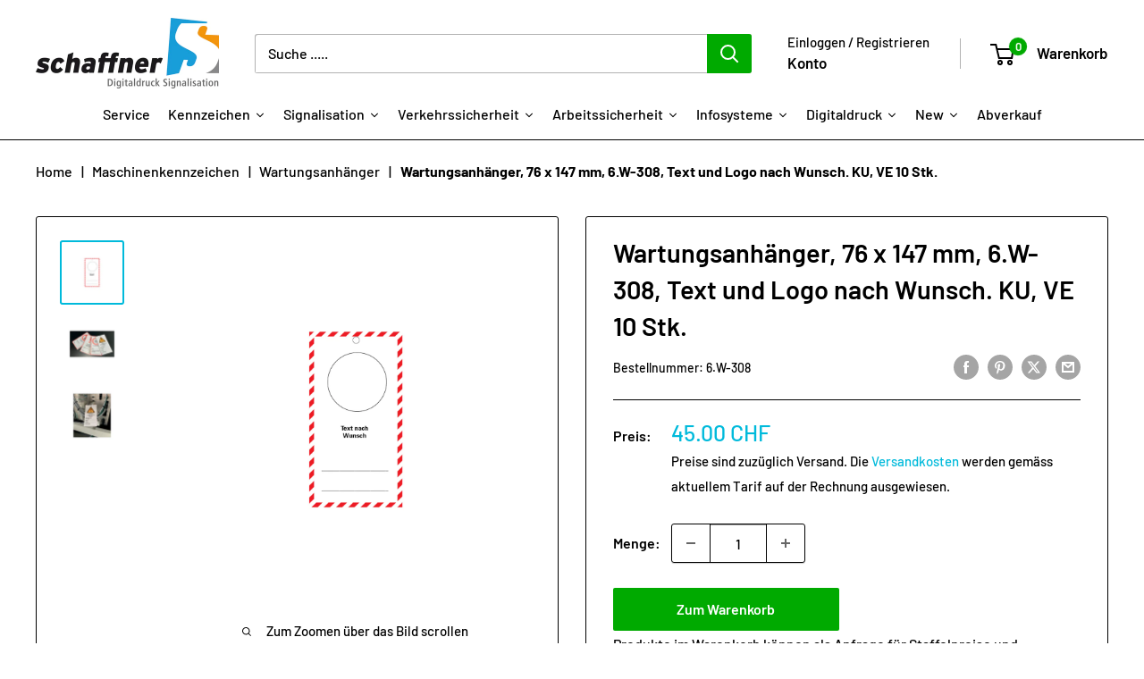

--- FILE ---
content_type: text/html; charset=utf-8
request_url: https://shop.schaffner-signalisation.ch/products/wartungsanhanger-6-w-308-text-nach-wunsch-ku-ve-10-stk
body_size: 52088
content:
<!doctype html>

<html class="no-js" lang="de">
  <head>
    <meta charset="utf-8">
    <meta name="viewport" content="width=device-width, initial-scale=1.0, height=device-height, minimum-scale=1.0, maximum-scale=1.0">
    <meta name="theme-color" content="#00badb"><title>Wartungsanhänger, 76 x 147 mm, 6.W-308, Text und Logo nach Wunsch. KU,
</title><meta name="description" content="Ideal um Personen bei laufenden oder vorübergehend stillgelegten Maschinen vor eventuellen Gefahren zu warnen. Die Wartungs- und Sicherheitsanhänger können problemlos mit einem Kabelbinder an die jeweilige Maschine oder Anlage gehängt werden. Kunststoff 1 mm, VE = 10 Stück."><link rel="canonical" href="https://shop.schaffner-signalisation.ch/products/wartungsanhanger-6-w-308-text-nach-wunsch-ku-ve-10-stk">

    <script>
  window.zakekeProductAdvancedProcessing = true;
  
  
  window.zakekePricingData = {
    variantId: null,
    cart: {"note":null,"attributes":{},"original_total_price":0,"total_price":0,"total_discount":0,"total_weight":0.0,"item_count":0,"items":[],"requires_shipping":false,"currency":"CHF","items_subtotal_price":0,"cart_level_discount_applications":[],"checkout_charge_amount":0},
    product: {"error":"json not allowed for this object"}
  };
  

  window.zakekeShopLocales = [
    
    {
      iso_code: "de",
      root_url: "\/",
      primary: true
    },
    
  ];
</script>

<script>
      function zakekePostprocessProperties(props){
        if (props.customization) {
    		props._customization = props.customization;
    		delete props.customization;
    	}
        if (props.Preview) {
          delete props.Preview;
        }
        return props;
      }
      
      function zakekeBeforeAddToCart(designID) {
        return new Promise(() => {
          fetch('/apps/zakeke/preview/' + designID).then(res => res.blob()).then(previewImg => {
            const form = document.getElementById('zakeke-addtocart');
            const body = new FormData(form);
            body.set('properties[Preview]', previewImg, 'Preview.png');
            return fetch(form.action, {
              method: 'POST',
              body: body
            }).then(() => {
              window.location.href = '/cart';
            });
          });
        });
      }
</script>
<link rel="shortcut icon" href="//shop.schaffner-signalisation.ch/cdn/shop/files/favicon_c0f6b27a-495b-4548-a321-fee8c00fcc4b_96x96.jpg?v=1670066702" type="image/png"><link rel="preload" as="style" href="//shop.schaffner-signalisation.ch/cdn/shop/t/29/assets/theme.css?v=66762216662947581241697097858">
    <link rel="preload" as="script" href="//shop.schaffner-signalisation.ch/cdn/shop/t/29/assets/theme.js?v=52542933322109094161697120983">
    <link rel="preconnect" href="https://cdn.shopify.com">
    <link rel="preconnect" href="https://fonts.shopifycdn.com">
    <link rel="dns-prefetch" href="https://productreviews.shopifycdn.com">
    <link rel="dns-prefetch" href="https://ajax.googleapis.com">
    <link rel="dns-prefetch" href="https://maps.googleapis.com">
    <link rel="dns-prefetch" href="https://maps.gstatic.com">

    <meta property="og:type" content="product">
  <meta property="og:title" content="Wartungsanhänger, 76 x 147 mm, 6.W-308, Text und Logo nach Wunsch. KU, VE 10 Stk."><meta property="og:image" content="http://shop.schaffner-signalisation.ch/cdn/shop/products/105f6ce64f39d445779282971a0cb075.jpg?v=1640277168">
    <meta property="og:image:secure_url" content="https://shop.schaffner-signalisation.ch/cdn/shop/products/105f6ce64f39d445779282971a0cb075.jpg?v=1640277168">
    <meta property="og:image:width" content="1181">
    <meta property="og:image:height" content="1181"><meta property="product:price:amount" content="45.00">
  <meta property="product:price:currency" content="CHF"><meta property="og:description" content="Ideal um Personen bei laufenden oder vorübergehend stillgelegten Maschinen vor eventuellen Gefahren zu warnen. Die Wartungs- und Sicherheitsanhänger können problemlos mit einem Kabelbinder an die jeweilige Maschine oder Anlage gehängt werden. Kunststoff 1 mm, VE = 10 Stück."><meta property="og:url" content="https://shop.schaffner-signalisation.ch/products/wartungsanhanger-6-w-308-text-nach-wunsch-ku-ve-10-stk">
<meta property="og:site_name" content="Schaffner Signalisation AG"><meta name="twitter:card" content="summary"><meta name="twitter:title" content="Wartungsanhänger, 76 x 147 mm, 6.W-308, Text und Logo nach Wunsch. KU, VE 10 Stk.">
  <meta name="twitter:description" content="Ideal um Personen bei laufenden oder vorübergehend stillgelegten Maschinen vor eventuellen Gefahren zu warnen. Die Wartungs- und Sicherheitsanhänger können problemlos mit einem Kabelbinder an die jeweilige Maschine oder Anlage gehängt werden. Kunststoff 1 mm, VE = 10 Stück.">
  <meta name="twitter:image" content="https://shop.schaffner-signalisation.ch/cdn/shop/products/105f6ce64f39d445779282971a0cb075_600x600_crop_center.jpg?v=1640277168">
    <link rel="preload" href="//shop.schaffner-signalisation.ch/cdn/fonts/barlow/barlow_n6.329f582a81f63f125e63c20a5a80ae9477df68e1.woff2" as="font" type="font/woff2" crossorigin><link rel="preload" href="//shop.schaffner-signalisation.ch/cdn/fonts/barlow/barlow_n5.a193a1990790eba0cc5cca569d23799830e90f07.woff2" as="font" type="font/woff2" crossorigin><style>
  @font-face {
  font-family: Barlow;
  font-weight: 600;
  font-style: normal;
  font-display: swap;
  src: url("//shop.schaffner-signalisation.ch/cdn/fonts/barlow/barlow_n6.329f582a81f63f125e63c20a5a80ae9477df68e1.woff2") format("woff2"),
       url("//shop.schaffner-signalisation.ch/cdn/fonts/barlow/barlow_n6.0163402e36247bcb8b02716880d0b39568412e9e.woff") format("woff");
}

  @font-face {
  font-family: Barlow;
  font-weight: 500;
  font-style: normal;
  font-display: swap;
  src: url("//shop.schaffner-signalisation.ch/cdn/fonts/barlow/barlow_n5.a193a1990790eba0cc5cca569d23799830e90f07.woff2") format("woff2"),
       url("//shop.schaffner-signalisation.ch/cdn/fonts/barlow/barlow_n5.ae31c82169b1dc0715609b8cc6a610b917808358.woff") format("woff");
}

@font-face {
  font-family: Barlow;
  font-weight: 600;
  font-style: normal;
  font-display: swap;
  src: url("//shop.schaffner-signalisation.ch/cdn/fonts/barlow/barlow_n6.329f582a81f63f125e63c20a5a80ae9477df68e1.woff2") format("woff2"),
       url("//shop.schaffner-signalisation.ch/cdn/fonts/barlow/barlow_n6.0163402e36247bcb8b02716880d0b39568412e9e.woff") format("woff");
}

@font-face {
  font-family: Barlow;
  font-weight: 600;
  font-style: italic;
  font-display: swap;
  src: url("//shop.schaffner-signalisation.ch/cdn/fonts/barlow/barlow_i6.5a22bd20fb27bad4d7674cc6e666fb9c77d813bb.woff2") format("woff2"),
       url("//shop.schaffner-signalisation.ch/cdn/fonts/barlow/barlow_i6.1c8787fcb59f3add01a87f21b38c7ef797e3b3a1.woff") format("woff");
}


  @font-face {
  font-family: Barlow;
  font-weight: 700;
  font-style: normal;
  font-display: swap;
  src: url("//shop.schaffner-signalisation.ch/cdn/fonts/barlow/barlow_n7.691d1d11f150e857dcbc1c10ef03d825bc378d81.woff2") format("woff2"),
       url("//shop.schaffner-signalisation.ch/cdn/fonts/barlow/barlow_n7.4fdbb1cb7da0e2c2f88492243ffa2b4f91924840.woff") format("woff");
}

  @font-face {
  font-family: Barlow;
  font-weight: 500;
  font-style: italic;
  font-display: swap;
  src: url("//shop.schaffner-signalisation.ch/cdn/fonts/barlow/barlow_i5.714d58286997b65cd479af615cfa9bb0a117a573.woff2") format("woff2"),
       url("//shop.schaffner-signalisation.ch/cdn/fonts/barlow/barlow_i5.0120f77e6447d3b5df4bbec8ad8c2d029d87fb21.woff") format("woff");
}

  @font-face {
  font-family: Barlow;
  font-weight: 700;
  font-style: italic;
  font-display: swap;
  src: url("//shop.schaffner-signalisation.ch/cdn/fonts/barlow/barlow_i7.50e19d6cc2ba5146fa437a5a7443c76d5d730103.woff2") format("woff2"),
       url("//shop.schaffner-signalisation.ch/cdn/fonts/barlow/barlow_i7.47e9f98f1b094d912e6fd631cc3fe93d9f40964f.woff") format("woff");
}


  :root {
    --default-text-font-size : 15px;
    --base-text-font-size    : 16px;
    --heading-font-family    : Barlow, sans-serif;
    --heading-font-weight    : 600;
    --heading-font-style     : normal;
    --text-font-family       : Barlow, sans-serif;
    --text-font-weight       : 500;
    --text-font-style        : normal;
    --text-font-bolder-weight: 600;
    --text-link-decoration   : underline;

    --text-color               : #000000;
    --text-color-rgb           : 0, 0, 0;
    --heading-color            : #000000;
    --border-color             : #000000;
    --border-color-rgb         : 0, 0, 0;
    --form-border-color        : #000000;
    --accent-color             : #00badb;
    --accent-color-rgb         : 0, 186, 219;
    --link-color               : #00badb;
    --link-color-hover         : #00798e;
    --background               : #ffffff;
    --secondary-background     : #ffffff;
    --secondary-background-rgb : 255, 255, 255;
    --accent-background        : rgba(0, 186, 219, 0.08);

    --input-background: #ffffff;

    --error-color       : #ff0000;
    --error-background  : rgba(255, 0, 0, 0.07);
    --success-color     : #00aa00;
    --success-background: rgba(0, 170, 0, 0.11);

    --primary-button-background      : #00aa00;
    --primary-button-background-rgb  : 0, 170, 0;
    --primary-button-text-color      : #ffffff;
    --secondary-button-background    : #ffbd00;
    --secondary-button-background-rgb: 255, 189, 0;
    --secondary-button-text-color    : #000000;

    --header-background      : #ffffff;
    --header-text-color      : #000000;
    --header-light-text-color: #000000;
    --header-border-color    : rgba(0, 0, 0, 0.3);
    --header-accent-color    : #00aa00;

    --footer-background-color:    #edeff0;
    --footer-heading-text-color:  #1e2d7d;
    --footer-body-text-color:     #000000;
    --footer-body-text-color-rgb: 0, 0, 0;
    --footer-accent-color:        #00aa00;
    --footer-accent-color-rgb:    0, 170, 0;
    --footer-border:              none;
    
    --flickity-arrow-color: #000000;--product-on-sale-accent           : #ee0000;
    --product-on-sale-accent-rgb       : 238, 0, 0;
    --product-on-sale-color            : #ffffff;
    --product-in-stock-color           : #008a00;
    --product-low-stock-color          : #ee0000;
    --product-sold-out-color           : #8a9297;
    --product-custom-label-1-background: #008a00;
    --product-custom-label-1-color     : #ffffff;
    --product-custom-label-2-background: #00a500;
    --product-custom-label-2-color     : #ffffff;
    --product-review-star-color        : #ffbd00;

    --mobile-container-gutter : 20px;
    --desktop-container-gutter: 40px;

    /* Shopify related variables */
    --payment-terms-background-color: #ffffff;
  }
</style>

<script>
  // IE11 does not have support for CSS variables, so we have to polyfill them
  if (!(((window || {}).CSS || {}).supports && window.CSS.supports('(--a: 0)'))) {
    const script = document.createElement('script');
    script.type = 'text/javascript';
    script.src = 'https://cdn.jsdelivr.net/npm/css-vars-ponyfill@2';
    script.onload = function() {
      cssVars({});
    };

    document.getElementsByTagName('head')[0].appendChild(script);
  }
</script>


    <script>window.performance && window.performance.mark && window.performance.mark('shopify.content_for_header.start');</script><meta name="google-site-verification" content="4NNy_FNV2Tnak-E68A7Dqmdg813fxy6LY46NY0ERkk8">
<meta id="shopify-digital-wallet" name="shopify-digital-wallet" content="/8737882192/digital_wallets/dialog">
<link rel="alternate" type="application/json+oembed" href="https://shop.schaffner-signalisation.ch/products/wartungsanhanger-6-w-308-text-nach-wunsch-ku-ve-10-stk.oembed">
<script async="async" src="/checkouts/internal/preloads.js?locale=de-CH"></script>
<script id="shopify-features" type="application/json">{"accessToken":"96794ce7de663526da89817f39e3bafe","betas":["rich-media-storefront-analytics"],"domain":"shop.schaffner-signalisation.ch","predictiveSearch":true,"shopId":8737882192,"locale":"de"}</script>
<script>var Shopify = Shopify || {};
Shopify.shop = "schaffner-signalisation.myshopify.com";
Shopify.locale = "de";
Shopify.currency = {"active":"CHF","rate":"1.0"};
Shopify.country = "CH";
Shopify.theme = {"name":"schaffner_ 2024_02_08","id":122341621840,"schema_name":"Warehouse","schema_version":"4.2.3","theme_store_id":871,"role":"main"};
Shopify.theme.handle = "null";
Shopify.theme.style = {"id":null,"handle":null};
Shopify.cdnHost = "shop.schaffner-signalisation.ch/cdn";
Shopify.routes = Shopify.routes || {};
Shopify.routes.root = "/";</script>
<script type="module">!function(o){(o.Shopify=o.Shopify||{}).modules=!0}(window);</script>
<script>!function(o){function n(){var o=[];function n(){o.push(Array.prototype.slice.apply(arguments))}return n.q=o,n}var t=o.Shopify=o.Shopify||{};t.loadFeatures=n(),t.autoloadFeatures=n()}(window);</script>
<script id="shop-js-analytics" type="application/json">{"pageType":"product"}</script>
<script defer="defer" async type="module" src="//shop.schaffner-signalisation.ch/cdn/shopifycloud/shop-js/modules/v2/client.init-shop-cart-sync_HUjMWWU5.de.esm.js"></script>
<script defer="defer" async type="module" src="//shop.schaffner-signalisation.ch/cdn/shopifycloud/shop-js/modules/v2/chunk.common_QpfDqRK1.esm.js"></script>
<script type="module">
  await import("//shop.schaffner-signalisation.ch/cdn/shopifycloud/shop-js/modules/v2/client.init-shop-cart-sync_HUjMWWU5.de.esm.js");
await import("//shop.schaffner-signalisation.ch/cdn/shopifycloud/shop-js/modules/v2/chunk.common_QpfDqRK1.esm.js");

  window.Shopify.SignInWithShop?.initShopCartSync?.({"fedCMEnabled":true,"windoidEnabled":true});

</script>
<script>(function() {
  var isLoaded = false;
  function asyncLoad() {
    if (isLoaded) return;
    isLoaded = true;
    var urls = ["\/\/cdn.shopify.com\/proxy\/c46bd8407d652ddf04ddc9171577b3776d08db94ac15320d23384abdc172efdb\/quotify.dev\/js\/widget.js?shop=schaffner-signalisation.myshopify.com\u0026sp-cache-control=cHVibGljLCBtYXgtYWdlPTkwMA","https:\/\/portal.zakeke.com\/Scripts\/integration\/shopify\/product.js?shop=schaffner-signalisation.myshopify.com","https:\/\/shoppyapp.designo.software\/v1\/inc\/designo_script.js?shop=schaffner-signalisation.myshopify.com","https:\/\/searchanise-ef84.kxcdn.com\/widgets\/shopify\/init.js?a=6D7p7p3h4z\u0026shop=schaffner-signalisation.myshopify.com"];
    for (var i = 0; i < urls.length; i++) {
      var s = document.createElement('script');
      s.type = 'text/javascript';
      s.async = true;
      s.src = urls[i];
      var x = document.getElementsByTagName('script')[0];
      x.parentNode.insertBefore(s, x);
    }
  };
  if(window.attachEvent) {
    window.attachEvent('onload', asyncLoad);
  } else {
    window.addEventListener('load', asyncLoad, false);
  }
})();</script>
<script id="__st">var __st={"a":8737882192,"offset":3600,"reqid":"0e41d527-808c-41f3-aa83-9185a6f1da9a-1768643866","pageurl":"shop.schaffner-signalisation.ch\/products\/wartungsanhanger-6-w-308-text-nach-wunsch-ku-ve-10-stk","u":"476b973db8be","p":"product","rtyp":"product","rid":4868425285712};</script>
<script>window.ShopifyPaypalV4VisibilityTracking = true;</script>
<script id="captcha-bootstrap">!function(){'use strict';const t='contact',e='account',n='new_comment',o=[[t,t],['blogs',n],['comments',n],[t,'customer']],c=[[e,'customer_login'],[e,'guest_login'],[e,'recover_customer_password'],[e,'create_customer']],r=t=>t.map((([t,e])=>`form[action*='/${t}']:not([data-nocaptcha='true']) input[name='form_type'][value='${e}']`)).join(','),a=t=>()=>t?[...document.querySelectorAll(t)].map((t=>t.form)):[];function s(){const t=[...o],e=r(t);return a(e)}const i='password',u='form_key',d=['recaptcha-v3-token','g-recaptcha-response','h-captcha-response',i],f=()=>{try{return window.sessionStorage}catch{return}},m='__shopify_v',_=t=>t.elements[u];function p(t,e,n=!1){try{const o=window.sessionStorage,c=JSON.parse(o.getItem(e)),{data:r}=function(t){const{data:e,action:n}=t;return t[m]||n?{data:e,action:n}:{data:t,action:n}}(c);for(const[e,n]of Object.entries(r))t.elements[e]&&(t.elements[e].value=n);n&&o.removeItem(e)}catch(o){console.error('form repopulation failed',{error:o})}}const l='form_type',E='cptcha';function T(t){t.dataset[E]=!0}const w=window,h=w.document,L='Shopify',v='ce_forms',y='captcha';let A=!1;((t,e)=>{const n=(g='f06e6c50-85a8-45c8-87d0-21a2b65856fe',I='https://cdn.shopify.com/shopifycloud/storefront-forms-hcaptcha/ce_storefront_forms_captcha_hcaptcha.v1.5.2.iife.js',D={infoText:'Durch hCaptcha geschützt',privacyText:'Datenschutz',termsText:'Allgemeine Geschäftsbedingungen'},(t,e,n)=>{const o=w[L][v],c=o.bindForm;if(c)return c(t,g,e,D).then(n);var r;o.q.push([[t,g,e,D],n]),r=I,A||(h.body.append(Object.assign(h.createElement('script'),{id:'captcha-provider',async:!0,src:r})),A=!0)});var g,I,D;w[L]=w[L]||{},w[L][v]=w[L][v]||{},w[L][v].q=[],w[L][y]=w[L][y]||{},w[L][y].protect=function(t,e){n(t,void 0,e),T(t)},Object.freeze(w[L][y]),function(t,e,n,w,h,L){const[v,y,A,g]=function(t,e,n){const i=e?o:[],u=t?c:[],d=[...i,...u],f=r(d),m=r(i),_=r(d.filter((([t,e])=>n.includes(e))));return[a(f),a(m),a(_),s()]}(w,h,L),I=t=>{const e=t.target;return e instanceof HTMLFormElement?e:e&&e.form},D=t=>v().includes(t);t.addEventListener('submit',(t=>{const e=I(t);if(!e)return;const n=D(e)&&!e.dataset.hcaptchaBound&&!e.dataset.recaptchaBound,o=_(e),c=g().includes(e)&&(!o||!o.value);(n||c)&&t.preventDefault(),c&&!n&&(function(t){try{if(!f())return;!function(t){const e=f();if(!e)return;const n=_(t);if(!n)return;const o=n.value;o&&e.removeItem(o)}(t);const e=Array.from(Array(32),(()=>Math.random().toString(36)[2])).join('');!function(t,e){_(t)||t.append(Object.assign(document.createElement('input'),{type:'hidden',name:u})),t.elements[u].value=e}(t,e),function(t,e){const n=f();if(!n)return;const o=[...t.querySelectorAll(`input[type='${i}']`)].map((({name:t})=>t)),c=[...d,...o],r={};for(const[a,s]of new FormData(t).entries())c.includes(a)||(r[a]=s);n.setItem(e,JSON.stringify({[m]:1,action:t.action,data:r}))}(t,e)}catch(e){console.error('failed to persist form',e)}}(e),e.submit())}));const S=(t,e)=>{t&&!t.dataset[E]&&(n(t,e.some((e=>e===t))),T(t))};for(const o of['focusin','change'])t.addEventListener(o,(t=>{const e=I(t);D(e)&&S(e,y())}));const B=e.get('form_key'),M=e.get(l),P=B&&M;t.addEventListener('DOMContentLoaded',(()=>{const t=y();if(P)for(const e of t)e.elements[l].value===M&&p(e,B);[...new Set([...A(),...v().filter((t=>'true'===t.dataset.shopifyCaptcha))])].forEach((e=>S(e,t)))}))}(h,new URLSearchParams(w.location.search),n,t,e,['guest_login'])})(!0,!0)}();</script>
<script integrity="sha256-4kQ18oKyAcykRKYeNunJcIwy7WH5gtpwJnB7kiuLZ1E=" data-source-attribution="shopify.loadfeatures" defer="defer" src="//shop.schaffner-signalisation.ch/cdn/shopifycloud/storefront/assets/storefront/load_feature-a0a9edcb.js" crossorigin="anonymous"></script>
<script data-source-attribution="shopify.dynamic_checkout.dynamic.init">var Shopify=Shopify||{};Shopify.PaymentButton=Shopify.PaymentButton||{isStorefrontPortableWallets:!0,init:function(){window.Shopify.PaymentButton.init=function(){};var t=document.createElement("script");t.src="https://shop.schaffner-signalisation.ch/cdn/shopifycloud/portable-wallets/latest/portable-wallets.de.js",t.type="module",document.head.appendChild(t)}};
</script>
<script data-source-attribution="shopify.dynamic_checkout.buyer_consent">
  function portableWalletsHideBuyerConsent(e){var t=document.getElementById("shopify-buyer-consent"),n=document.getElementById("shopify-subscription-policy-button");t&&n&&(t.classList.add("hidden"),t.setAttribute("aria-hidden","true"),n.removeEventListener("click",e))}function portableWalletsShowBuyerConsent(e){var t=document.getElementById("shopify-buyer-consent"),n=document.getElementById("shopify-subscription-policy-button");t&&n&&(t.classList.remove("hidden"),t.removeAttribute("aria-hidden"),n.addEventListener("click",e))}window.Shopify?.PaymentButton&&(window.Shopify.PaymentButton.hideBuyerConsent=portableWalletsHideBuyerConsent,window.Shopify.PaymentButton.showBuyerConsent=portableWalletsShowBuyerConsent);
</script>
<script data-source-attribution="shopify.dynamic_checkout.cart.bootstrap">document.addEventListener("DOMContentLoaded",(function(){function t(){return document.querySelector("shopify-accelerated-checkout-cart, shopify-accelerated-checkout")}if(t())Shopify.PaymentButton.init();else{new MutationObserver((function(e,n){t()&&(Shopify.PaymentButton.init(),n.disconnect())})).observe(document.body,{childList:!0,subtree:!0})}}));
</script>
<script id='scb4127' type='text/javascript' async='' src='https://shop.schaffner-signalisation.ch/cdn/shopifycloud/privacy-banner/storefront-banner.js'></script>
<script>window.performance && window.performance.mark && window.performance.mark('shopify.content_for_header.end');</script>

<script>
    window.BOLD = window.BOLD || {};
        window.BOLD.options = window.BOLD.options || {};
        window.BOLD.options.settings = window.BOLD.options.settings || {};
        window.BOLD.options.settings.v1_variant_mode = window.BOLD.options.settings.v1_variant_mode || true;
        window.BOLD.options.settings.hybrid_fix_auto_insert_inputs =
        window.BOLD.options.settings.hybrid_fix_auto_insert_inputs || true;
</script>
<script>window.BOLD = window.BOLD || {};
    window.BOLD.common = window.BOLD.common || {};
    window.BOLD.common.Shopify = window.BOLD.common.Shopify || {};
    window.BOLD.common.Shopify.shop = {
      domain: 'shop.schaffner-signalisation.ch',
      permanent_domain: 'schaffner-signalisation.myshopify.com',
      url: 'https://shop.schaffner-signalisation.ch',
      secure_url: 'https://shop.schaffner-signalisation.ch',money_format: "\u003cspan class=money\u003e{{amount}} CHF\u003c\/span\u003e ",currency: "CHF"
    };
    window.BOLD.common.Shopify.customer = {
      id: null,
      tags: null,
    };
    window.BOLD.common.Shopify.cart = {"note":null,"attributes":{},"original_total_price":0,"total_price":0,"total_discount":0,"total_weight":0.0,"item_count":0,"items":[],"requires_shipping":false,"currency":"CHF","items_subtotal_price":0,"cart_level_discount_applications":[],"checkout_charge_amount":0};
    window.BOLD.common.template = 'product';window.BOLD.common.Shopify.formatMoney = function(money, format) {
        function n(t, e) {
            return "undefined" == typeof t ? e : t
        }
        function r(t, e, r, i) {
            if (e = n(e, 2),
                r = n(r, ","),
                i = n(i, "."),
            isNaN(t) || null == t)
                return 0;
            t = (t / 100).toFixed(e);
            var o = t.split(".")
                , a = o[0].replace(/(\d)(?=(\d\d\d)+(?!\d))/g, "$1" + r)
                , s = o[1] ? i + o[1] : "";
            return a + s
        }
        "string" == typeof money && (money = money.replace(".", ""));
        var i = ""
            , o = /\{\{\s*(\w+)\s*\}\}/
            , a = format || window.BOLD.common.Shopify.shop.money_format || window.Shopify.money_format || "$ {{ amount }}";
        switch (a.match(o)[1]) {
            case "amount":
                i = r(money, 2, ",", ".");
                break;
            case "amount_no_decimals":
                i = r(money, 0, ",", ".");
                break;
            case "amount_with_comma_separator":
                i = r(money, 2, ".", ",");
                break;
            case "amount_no_decimals_with_comma_separator":
                i = r(money, 0, ".", ",");
                break;
            case "amount_with_space_separator":
                i = r(money, 2, " ", ",");
                break;
            case "amount_no_decimals_with_space_separator":
                i = r(money, 0, " ", ",");
                break;
            case "amount_with_apostrophe_separator":
                i = r(money, 2, "'", ".");
                break;
        }
        return a.replace(o, i);
    };
    window.BOLD.common.Shopify.saveProduct = function (handle, product) {
      if (typeof handle === 'string' && typeof window.BOLD.common.Shopify.products[handle] === 'undefined') {
        if (typeof product === 'number') {
          window.BOLD.common.Shopify.handles[product] = handle;
          product = { id: product };
        }
        window.BOLD.common.Shopify.products[handle] = product;
      }
    };
    window.BOLD.common.Shopify.saveVariant = function (variant_id, variant) {
      if (typeof variant_id === 'number' && typeof window.BOLD.common.Shopify.variants[variant_id] === 'undefined') {
        window.BOLD.common.Shopify.variants[variant_id] = variant;
      }
    };window.BOLD.common.Shopify.products = window.BOLD.common.Shopify.products || {};
    window.BOLD.common.Shopify.variants = window.BOLD.common.Shopify.variants || {};
    window.BOLD.common.Shopify.handles = window.BOLD.common.Shopify.handles || {};window.BOLD.common.Shopify.handle = "wartungsanhanger-6-w-308-text-nach-wunsch-ku-ve-10-stk"
window.BOLD.common.Shopify.saveProduct("wartungsanhanger-6-w-308-text-nach-wunsch-ku-ve-10-stk", 4868425285712);window.BOLD.common.Shopify.saveVariant(40333444808784, { product_id: 4868425285712, product_handle: "wartungsanhanger-6-w-308-text-nach-wunsch-ku-ve-10-stk", price: 4500, group_id: '', csp_metafield: {}});window.BOLD.apps_installed = {"Product Options":2} || {};window.BOLD.common.Shopify.metafields = window.BOLD.common.Shopify.metafields || {};window.BOLD.common.Shopify.metafields["bold_rp"] = {};window.BOLD.common.Shopify.metafields["bold_csp_defaults"] = {};window.BOLD.common.cacheParams = window.BOLD.common.cacheParams || {};
</script><link href="//shop.schaffner-signalisation.ch/cdn/shop/t/29/assets/bold-options.css?v=168897249212152926571724740892" rel="stylesheet" type="text/css" media="all" />
<script defer src="https://options.shopapps.site/js/options.js"></script>
<script>
    window.BOLD.common.cacheParams.options = 1768314195;
</script>

    <link rel="stylesheet" href="//shop.schaffner-signalisation.ch/cdn/shop/t/29/assets/theme.css?v=66762216662947581241697097858">

    
  <script type="application/ld+json">
  {
    "@context": "https://schema.org",
    "@type": "Product",
    "productID": 4868425285712,
    "offers": [{
          "@type": "Offer",
          "name": "Default Title",
          "availability":"https://schema.org/InStock",
          "price": 45.0,
          "priceCurrency": "CHF",
          "priceValidUntil": "2026-01-27","sku": "6.W-308",
          "url": "/products/wartungsanhanger-6-w-308-text-nach-wunsch-ku-ve-10-stk?variant=40333444808784"
        }
],"brand": {
      "@type": "Brand",
      "name": "Schaffner Signalisation"
    },
    "name": "Wartungsanhänger, 76 x 147 mm, 6.W-308, Text und Logo nach Wunsch. KU, VE 10 Stk.",
    "description": "Ideal um Personen bei laufenden oder vorübergehend stillgelegten Maschinen vor eventuellen Gefahren zu warnen. Die Wartungs- und Sicherheitsanhänger können problemlos mit einem Kabelbinder an die jeweilige Maschine oder Anlage gehängt werden. Kunststoff 1 mm, VE = 10 Stück.",
    "category": "Sicherheitskennzeichen",
    "url": "/products/wartungsanhanger-6-w-308-text-nach-wunsch-ku-ve-10-stk",
    "sku": "6.W-308",
    "image": {
      "@type": "ImageObject",
      "url": "https://shop.schaffner-signalisation.ch/cdn/shop/products/105f6ce64f39d445779282971a0cb075.jpg?v=1640277168&width=1024",
      "image": "https://shop.schaffner-signalisation.ch/cdn/shop/products/105f6ce64f39d445779282971a0cb075.jpg?v=1640277168&width=1024",
      "name": "",
      "width": "1024",
      "height": "1024"
    }
  }
  </script>



  <script type="application/ld+json">
  {
    "@context": "https://schema.org",
    "@type": "BreadcrumbList",
  "itemListElement": [{
      "@type": "ListItem",
      "position": 1,
      "name": "Home",
      "item": "https://shop.schaffner-signalisation.ch"
    },{
          "@type": "ListItem",
          "position": 2,
          "name": "Wartungsanhänger, 76 x 147 mm, 6.W-308, Text und Logo nach Wunsch. KU, VE 10 Stk.",
          "item": "https://shop.schaffner-signalisation.ch/products/wartungsanhanger-6-w-308-text-nach-wunsch-ku-ve-10-stk"
        }]
  }
  </script>



    <script>
      // This allows to expose several variables to the global scope, to be used in scripts
      window.theme = {
        pageType: "product",
        cartCount: 0,
        moneyFormat: "\u003cspan class=money\u003e{{amount}} CHF\u003c\/span\u003e ",
        moneyWithCurrencyFormat: "\u003cspan class=money\u003e{{amount}} CHF\u003c\/span\u003e ",
        currencyCodeEnabled: false,
        showDiscount: false,
        discountMode: "percentage",
        cartType: "drawer"
      };

      window.routes = {
        rootUrl: "\/",
        rootUrlWithoutSlash: '',
        cartUrl: "\/cart",
        cartAddUrl: "\/cart\/add",
        cartChangeUrl: "\/cart\/change",
        searchUrl: "\/search",
        productRecommendationsUrl: "\/recommendations\/products"
      };

      window.languages = {
        productRegularPrice: "Normalpreis",
        productSalePrice: "Sonderpreis",
        collectionOnSaleLabel: "Einsparung {{savings}}",
        productFormUnavailable: "Nicht verfübar",
        productFormAddToCart: "Zum Warenkorb",
        productFormPreOrder: "Vorbestellung",
        productFormSoldOut: "Ausverkauft",
        productAdded: "Produkt wurde in Ihren Warenkorb gelegt",
        productAddedShort: "Hinzugefügt!",
        shippingEstimatorNoResults: "Es konten für Ihre Adresse keine Versandkosten ermittelt werden.",
        shippingEstimatorOneResult: "Es gibt eine Versandmethode für Deine Adresse:",
        shippingEstimatorMultipleResults: "Es bibt {{count}} Versandmethoden für Deine Adresse:",
        shippingEstimatorErrors: "Es gibt Fehler:"
      };

      document.documentElement.className = document.documentElement.className.replace('no-js', 'js');
    </script><script src="//shop.schaffner-signalisation.ch/cdn/shop/t/29/assets/theme.js?v=52542933322109094161697120983" defer></script>
    <script src="//shop.schaffner-signalisation.ch/cdn/shop/t/29/assets/custom.js?v=128382935739797864461698055754" defer></script><script>
        (function () {
          window.onpageshow = function() {
            // We force re-freshing the cart content onpageshow, as most browsers will serve a cache copy when hitting the
            // back button, which cause staled data
            document.documentElement.dispatchEvent(new CustomEvent('cart:refresh', {
              bubbles: true,
              detail: {scrollToTop: false}
            }));
          };
        })();
      </script>






<!-- BEGIN app block: shopify://apps/mw-bundle-builder/blocks/app-embed-block/5bcb1a6d-53b5-4d9c-b4f9-19f6620da62b --><mw-offers-dialog></mw-offers-dialog>

<!-- BEGIN app snippet: helper --><link rel="preload" href="https://cdn.shopify.com/extensions/019bbccf-b809-715d-98d8-b5fa1a11b1e9/bundleroot-354/assets/theme.css" as="style" onload="this.onload=null;this.rel='stylesheet'"><script type="application/json" id="mwMarketingOffersBundleItems">{  }
</script><script type="application/json" id="mwMarketingOffersOfferItems">[]
</script>

<script>if (Object.keys({  }).length > 0) {
    fetch('/cart/update.js?app=mwsmoffers', {
      method: 'POST',
      headers: {
        'Content-Type': 'application/json'
      },
      body: JSON.stringify({
        updates: {  }
      })
    });
  }
</script>


  <script>
    window.mwHelpersReady = new Promise((resolve) => {
      window.__resolveHelpers = resolve;
    });

    
      

      const mainProduct = {
        id: 4868425285712,
        handle: "wartungsanhanger-6-w-308-text-nach-wunsch-ku-ve-10-stk",
        title: "Wartungsanhänger, 76 x 147 mm, 6.W-308, Text und Logo nach Wunsch. KU, VE 10 Stk.",
        hasOnlyDefaultVariant: true,
        image: "\/\/shop.schaffner-signalisation.ch\/cdn\/shop\/products\/105f6ce64f39d445779282971a0cb075.jpg?v=1640277168\u0026width=150",
        variants: {"40333444808784": {
      id: 40333444808784,
      available: true,
      title: "Default Title",
      price: 4500,
      image:"\/\/shop.schaffner-signalisation.ch\/cdn\/shop\/products\/105f6ce64f39d445779282971a0cb075.jpg?v=1640277168\u0026width=150"
,
      options: ["Default Title"],
    },},
        options: 
        {
          
            "Title": ["Default Title"],
          
        }
      ,
        bundleOfferId: null,
      };
    

    window.mwMarketingOffersLiquidData = {
      quantity_form: [".product-form__quantity"," .product__controls-group-quantity"],
      product_price: ["form .title-row .product-price .theme-money",".product__container div .product__section .product__details .product__price span .current_price .money",".template-product .page-body-content .section-product .product-details-wrapper .price .money","#product-id-product-template \u003e div .relative-product-template \u003e div .content-height-product-template \u003e div .twelve .offers #price-product-template",".product__info-wrapper .price__container .price__regular",".shopify-section .product-template__container .grid .grid__item .product-single__meta .product-single__price .product-price__price #ProductPrice-product-template",".product-page--main-content .product-page--cart-form-block .prices div p .actual-price",".product-detail__detail \u003e div .product-detail__title-area .product-detail__price span .theme-money",".form__inner__wrapper .form__width .product__title__wrapper .product__price span",".template-product .page-container .main-content .item .info .price .money span",".row.light-space-above .product-details .product-section .product-price .current-price",".page-wrapper .product-wrapper .product-options .product-price .money:first-child",".max-site-width .lg--up--seven-eighths .grid .grid__item:nth-child(2) .wd--pt3 .mt3 div #AddToCartForm--product .shopify-product-form",".item .right div #productPrice-product-template .money",".main-content \u003e div .grid .product-aside .purchase-box .product-form .shopify-product-form .price #ProductPrice-product-template",".product-form .product-add-to-cart .product-price .product-price-minimum",".wrapper .grid .grid__item .product-page--form .f--main .ProductPrice:first-child",".row .product-shop .prices .price .money",".product-shop div #add-to-cart-form .prices .price",".product-main .product-details .product-pricing .product--price .price--main .money","#add-to-cart-form .product-page--pricing .product-page--pricing--variant-price #price-field .money",".grid .grid__item.five-twelfths .product-price span .theme-money",".product-page #product-right #product-description div .product-prices .product-price",".product-sticky-wrapper .product-details-wrapper .product-details--form-wrapper #AddToCartForm #ProductPrice .money",".product.container .inner .product__details.clearfix .product__meta.product__meta--mobile .product__prices .product__price:not(.product__price--old):not(.product__price--new)",".desktop-flex-wrapper \u003e div .mobile-hidden-sm .product-item-caption-header .product-item-caption-price #ProductPrice-product-template .money",".product-details-wrapper .product-details .product-price .product-price-minimum",".product-menu .product-menu-buttons .product-menu-buttons-content .product-menu-buttons-addtocart .product-menu-button .money",".product-details .product-price .money:last-child",".main-content #shopify-section-product-template .product-section .page-content--product .page-width .grid .grid__item .product-single__meta .product__price .money:first-child",".shopify-product-form .medium-down--text-center .medium-down--text-center",".product__details .inner .grid .product__info .product-meta .product-meta__prices .product-meta__price","#shopify-section-product-page .product-page .product-content .product-header .product-price .productPrice",".section-product .grid .product-info .priceWrapper #ProductPrice",".module-product .product-wrap .product-details .product-price .price .money:first-child","#shopify-section-product .product-page--main .product-page--info-box--container .product-page--cart-form .shopify-product-form .product-page--price span",".section-product-template .form-vertical .product-template__container .js-prod-price span","#productTop .grid .productInfo .price #ProductPrice",".shopify-product-form .product-page--cart-container .product-page--cart--column-a .price .actual-price",".shopify-section \u003e div .product-container .product-info .inner .majorinfo .pricearea .current-price",".product .product_section .product__description .current_price  .money span",".product-info .product-info--wrapper .block .product-price .product-normal-price .money","#AddToCartForm #product-price .product-price .money",".shopify-product-form .product-submit .product-price .product-price-minimum",".grid__item .product-form #ProductPrice",".product .product-template-section .main-wrapper div.sixteen:last-child \u003e div:first-child .modal_price .current_price .money span","#shopify-section-product #ProductSection-product .product-single #productInfo-product .text-center .product__price .money #ProductPrice-product .money span",".product-page-area .product-essential .row .product-shop .product-shop-wrapper .product-type-data .price-box .detail-price .price .money",".Product__Wrapper .Product__InfoWrapper .Product__Info .Container .ProductForm .ProductForm__AddToCart span:last-child",".Product__Wrapper .Product__InfoWrapper .Product__Info .Container .ProductMeta .ProductMeta__PriceList .ProductMeta__Price","#shopify-section-product-template .pricing .price span",".product-main-content .product-header-desktop .product-price .price-main",".product .product-header-mobile .product-price .price-main",".section .six.columns .modal_price span .current_price .money:first-child",".product_section.product_images_position--left .seven.columns.omega p.modal_price span:nth-child(1) .money",".form__inner__wrapper .form__width .product__title__wrapper .product__price span",".shopify-section \u003e div .shopify-product-form .desc_blk .desc_blk_bot .price .money","#section-product .site-box .site-box-content .price .product-price",".main-content #shopify-section-module-product .product-details-inline .product-details .product-price .price .money",".product__form__wrapper \u003e div .product__title__wrapper .product__price span","#shopify-section-product-template div .product-details .product-price-wrap #productPrice-product-template .price-money .money",".product-detail .detail .price-area .theme-money .money:first-child",".product #content #product-description #AddToCartForm .product-price .money span",".grid__cell .product__details .product__meta .product__prices .product__price",".product-template .main div div div .js-product_section div .modal_price span .current_price .money:first-child",".product-top #product-description div .shopify-product-form #product-price .product-price",".section--product-single \u003e div .product-single__bottom \u003e div .js-cart-replace \u003e div .js-product-price-number .product-single__price-number .money",".product-info-outer .col-sm-12 .row .product-info div:nth-child(3) .product-info__price .price-box__new .money",".page-container .product__price .price:not(.price--on-sale) .price__pricing-group .price__regular .price-item.price-item--regular",".page-container .product__price .price--on-sale .price__pricing-group .price__sale .price-item.price-item--sale",".page-container .product-single__price",".product__content .price .price__pricing-group .price__regular .price-item--regular:first-child","#shopify-section-product-template .Product__Wrapper .ProductMeta .ProductMeta__PriceList .ProductMeta__Price",".product__content .product__price .product__current-price",".product-wrapper #ProductPrice",".product-single .product__price .price__regular .price-item--regular",".page-margin--product [data-form-wrapper] [data-price-wrapper] [data-product-price]","#shopify-section-product-template .product-single__meta .product-single__prices .product-single__price",".product:first-child .price-review .price_range",".modal_price span .current_price .money",".mws-price"],
      crosssellOffersWidgetScript: "https:\/\/cdn.shopify.com\/extensions\/019bbccf-b809-715d-98d8-b5fa1a11b1e9\/bundleroot-354\/assets\/crossell-offers.js",
      domain: "schaffner-signalisation.myshopify.com",
      stylesheet: "https:\/\/cdn.shopify.com\/extensions\/019bbccf-b809-715d-98d8-b5fa1a11b1e9\/bundleroot-354\/assets\/style.css",
      page: "product",
      storeCurrency: "CHF",
      dateNow: new Date("2026-01-17T10:57:46+0100"),
      targetCollectionHandles: ["sicherheitskennzeichen","sicherheitskennzeichen-1","wartung"],
      targetCollectionIds: ["153490161744","265765945424","169907290192"],
      imageSrc: "\/\/shop.schaffner-signalisation.ch\/cdn\/shop\/products\/105f6ce64f39d445779282971a0cb075.jpg?v=1640277168\u0026width=150",
      productHandle: "wartungsanhanger-6-w-308-text-nach-wunsch-ku-ve-10-stk",
      productId: 4868425285712,
      productTitle: "Wartungsanhänger, 76 x 147 mm, 6.W-308, Text und Logo nach Wunsch. KU, VE 10 Stk.",
      offers: [{"id":48948,"name":"Bodenhülse mit Deckel","css_classes":[],"parent_product_id":null,"items":[{"id":4351611306064,"target":{"id":4351611306064,"product_id":4351611306064,"title":"Bodenhülse mit Feststellvorrichtung, für Standrohr 2\" (60 mm), Länge 300 mm","image_src":null,"variant":null,"targeting_type":"product","handle":"bodenhulse-mit-feststellvorrichtung-fur-standrohr-2-60-mm-lange-300-mm","sort_order":0,"valid":true,"status":"ACTIVE"},"offers":[],"valid":true}],"translations":{"en":{"title":"Recommended for you","description":""},"de":{"title":"Passende Abdeckkappe","description":""}},"discount_type":"FIXED","discount_value":1.0,"discount_code":"","discount_enabled":false,"active_dates":{"start":"2025-07-12T09:43:51+00:00","end":"2025-07-12T09:43:51+00:00","end_date_enabled":false},"status":true,"type":"bundle","sub_type":"ADDONS","settings":{"placement":"PRODUCT_PAGE","priority":1,"synchronize_price":false},"valid":true,"trigger_type":"SPECIFIC_PRODUCTS","qty_type":"FIXED","common_offers":[{"id":4464895164496,"product_id":4464895164496,"title":"Bodenhülse Abdeckkappe, für 2\" (60 mm) ohne Verschluss, feuerverzinkt","image_src":"https:\/\/cdn.shopify.com\/s\/files\/1\/0087\/3788\/2192\/products\/90ab58e293759e6a0451aeb19894d6ec_63ff8b52-5c99-4629-9c43-6c4b632bf5d1_100x100.jpg?v=1609589843","variant":null,"targeting_type":"product","handle":"abdeckkappe-ohne-verschluss-feuerverzinkt-passend-zu-436230-231-232","sort_order":1,"valid":true,"status":"ACTIVE","discounted":true,"quantity":1,"quantity_min":0}],"is_short":true}],
      identifier: '"app--2508649--mw_bundle"',
      productHandleMap: new Map(Object.entries({"4351611306064":"bodenhulse-mit-feststellvorrichtung-fur-standrohr-2-60-mm-lange-300-mm","4464895164496":"abdeckkappe-ohne-verschluss-feuerverzinkt-passend-zu-436230-231-232"} ?? {})),
      config: {"cache_hash":1761217575,"settings":{"common_settings":{"upsell_cross_sell":{"appearance":"slider","offers_to_show":0,"show_qty_input":true,"block_appearance":"grid"},"addons":{"recalculation_strategy":"static","qty_strategy":"MIN","display_thumbnails":true,"display_sku":false,"display_compare_price":false},"grouped_product":{"recalculation_strategy":"static","qty_strategy":"MIN","hide_grouped_product_price":true,"display_titles_of_table":true,"display_thumbnails":true,"display_sku":false,"display_you_save":true},"bundle_offer":{"discount_combines_with":{"product":false,"shipping":false,"order":false},"discount_type":"ALL","custom_css_styles":""},"volume_offer":{"show_price_per_item":false,"show_compare_at_price":true,"allow_variants":true,"show_gift_titles":true,"color_picker_style":"dropdown","color_swatch_style":"circle","swatch_max_items":5},"bxgy_same_product":{"show_price_per_item":false,"show_compare_at_price":true,"layout_style":"vertical"},"tier_offer":{"show_compare_at_price":true,"show_discount":true},"styles":{"mode":"theme","custom_css":""},"bundle_styles":{"mode":"theme","custom_css":""},"review":{"enable":false,"review_provider":{"value":"shopify","providers":[{"title":"Shopify Reviews","code":"shopify"},{"title":"Webtex","code":"webtex"},{"title":"Judge.me","code":"judge"},{"title":"Reviews.io","code":"reviewsio"},{"title":"Loox","code":"loox"},{"title":"Stamped","code":"stamped"},{"title":"Vitals","code":"vitals"},{"title":"Ryviu","code":"ryviu"},{"title":"Junip","code":"junip"},{"title":"Opinew","code":"opinew"},{"title":"Quoli","code":"quoli"}]},"stars_color":"#FFC107"},"tweaks":{"bundle_display_sku":false,"widgets_loading_strategy":"LAZY","widgets_lazy_loading_threshold":100,"bundle_display_single_product_quantity":false,"display_in_stock_status":false,"show_load_next_offer":false,"zero_qty":false,"bundle_one_line_layout":false,"reload_page_after_add_to_cart":false,"optimize_function_instructions":false,"extended_offer_validation":false,"restore_default_variant":false,"check_for_redirect":false,"trigger_event_when_widget_rendered":false,"disable_tracking_time_period":false,"combine_variants_to_one_selector":false,"enable_front_calculation":false,"skip_build_validation":false,"product_title_link_action":"link","product_image_link_action":"link","collapse_addon_widget":false,"collapse_widget_on_mobile":true}},"translations":{"en":{"upsell_go_to_cart_button":"View cart","upsell_added_to_cart":"Added to cart","upsell_add_to_cart_button":"Upgrade","upsell_added_to_cart_button":"Upgraded","cross_sell_add_to_cart_button":"Add to cart","cross_sell_added_to_cart_button":"Added to cart","cross_sell_sold_out_label":"Sold out","cross_sell_sold_out_button":"Sold out","bundle_total_price":"Total Price","bundle_you_save":"You save","bundle_add_to_cart_button":"Add to cart","bundle_added_to_cart_button":"Added to cart","bundle_discount_free_label":"Free","bundle_qty_label":"Qty","bundle_available_label":"In stock","bundle_continue_selling":"In stock","bundle_sold_out_label":"Sold out","bundle_sold_out_button":"Sold out","bundle_to_bundle_product_button":"Configure \u0026 Buy","bundle_header_title_product":"Product","bundle_header_title_qty":"Quantity","bundle_header_title_price":"Price","common_quantity_input_label":"Quantity","common_variant_select_label":"Variant","common_select_checkbox_label":"Add product","common_buy_now_button_label":"Buy it now","offer_error_message":"The offer cannot be added to cart. Please try again later.","tier_prices_quantity_label":"Quantity","tier_prices_price_label":"Price","tier_prices_discount_label":"Discount","tier_prices_each_label":"\/each","volume_bundle_each_label":"\/each","volume_bundle_free_gift_title":"Free gifts","volume_bundle_free_gift_badge":"Free","volume_bundle_free_gift_item":"item","volume_bundle_free_gift_items":"items","bxgy_same_product_each_label":"\/each","build_offer_add_to_cart":"Add to cart","build_offer_added":"Added","build_offer_in_bundle":"In bundle","build_offer_add_to_bundle":"Add to bundle","build_offer_product":"Product","build_offer_my_bundle":"My bundle","build_offer_load_more":"Load more","build_offer_total_price":"Total price","build_offer_you_save":"You save","build_offer_remove":"Remove","build_offer_failed_to_add":"Failed to add items to cart. Please try again.","build_offer_category_limit":"Please add at least {min} but no more than {max} products from this category.","build_offer_all_products":"All products","build_offer_spend_to_get":"Spend {amount} to get","build_offer_add_products_to_get":"Add {amount} product(s) to get","build_offer_gifts_count":"{amount} gift(s)","build_offer_select_first_product":"Select your first product","build_offer_percentage_off":"{amount} OFF","build_offer_fixed_off":"{amount} OFF","build_offer_fixed_total":"the bundle for {amount}","build_offer_price_all":"{amount} ALL","build_offer_price_per_item":"{amount} per item","build_offer_free_gifts":"Free gifts","build_offer_free_gifts_add_button":"Add","build_offer_free_gifts_added_button":"Added","build_offer_free_gifts_update_button":"Update","build_offer_free_gifts_remove_button":"Remove","build_offer_free_gifts_free_label":"FREE","build_offer_loading_variants":"Loading variants...","build_offer_sold_out_button":"Sold out","build_offer_view_button":"View"},"de":{"upsell_go_to_cart_button":"Warenkorb anzeigen","upsell_added_to_cart":"Zum Warenkorb hinzugefügt","upsell_add_to_cart_button":"Upgrade","upsell_added_to_cart_button":"Upgraded","cross_sell_add_to_cart_button":"In den Warenkorb","cross_sell_added_to_cart_button":"Zum Warenkorb hinzugefügt","cross_sell_sold_out_label":"Ausverkauft","cross_sell_sold_out_button":"Ausverkauft","bundle_total_price":"Gesamtpreis","bundle_you_save":"Sie sparen","bundle_add_to_cart_button":"In den Warenkorb","bundle_added_to_cart_button":"Zum Warenkorb hinzugefügt","bundle_discount_free_label":"Kostenlos","bundle_qty_label":"Menge","bundle_available_label":"Auf Lager","bundle_continue_selling":"Auf Lager","bundle_sold_out_label":"Ausverkauft","bundle_sold_out_button":"Ausverkauft","bundle_to_bundle_product_button":"Konfigurieren und Kaufen","bundle_header_title_product":"Produkt","bundle_header_title_qty":"Menge","bundle_header_title_price":"Preis","common_quantity_input_label":"Menge","common_variant_select_label":"Variante","common_select_checkbox_label":"Produkt hinzufügen","common_buy_now_button_label":"Kaufe es jetzt","offer_error_message":"Das Angebot kann nicht in den Warenkorb gelegt werden. Bitte versuchen Sie es später noch einmal.","tier_prices_quantity_label":"Quantity","tier_prices_price_label":"Price","tier_prices_discount_label":"Discount","tier_prices_each_label":"\/jeder","volume_bundle_each_label":"\/jeder","volume_bundle_free_gift_title":"Kostenlose geschenke","volume_bundle_free_gift_badge":"Kostenlose","volume_bundle_free_gift_item":"Artikel","volume_bundle_free_gift_items":"Artikel","bxgy_same_product_each_label":"\/jeder","build_offer_add_to_cart":"In den Warenkorb","build_offer_added":"Hinzugefügt","build_offer_in_bundle":"Im Bundle","build_offer_add_to_bundle":"Zum Bundle hinzufügen","build_offer_product":"Produkt","build_offer_my_bundle":"Mein Bundle","build_offer_load_more":"Mehr laden","build_offer_total_price":"Gesamtpreis","build_offer_you_save":"Sie sparen","build_offer_remove":"Entfernen","build_offer_failed_to_add":"Fehler beim Hinzufügen von Artikeln zum Warenkorb. Bitte versuchen Sie es erneut.","build_offer_category_limit":"Bitte fügen Sie mindestens {min} aber nicht mehr als {max} Produkte aus dieser Kategorie hinzu.","build_offer_all_products":"Alle Produkte","build_offer_spend_to_get":"Geben Sie {amount} aus, um zu bekommen","build_offer_add_products_to_get":"Fügen Sie {amount} Produkt(e) hinzu, um zu bekommen","build_offer_gifts_count":"{amount} Geschenk(e)","build_offer_select_first_product":"Wählen Sie Ihr erstes Produkt","build_offer_percentage_off":"{amount} RABATT","build_offer_fixed_off":"{amount} RABATT","build_offer_fixed_total":"das Bundle für {amount}","build_offer_price_all":"{amount} ALLE","build_offer_price_per_item":"{amount} pro Artikel","build_offer_free_gifts":"Kostenlose Geschenke","build_offer_free_gifts_add_button":"Hinzufügen","build_offer_free_gifts_added_button":"Hinzugefügt","build_offer_free_gifts_update_button":"Aktualisieren","build_offer_free_gifts_remove_button":"Entfernen","build_offer_free_gifts_free_label":"GRATIS","build_offer_loading_variants":"Varianten werden geladen...","build_offer_sold_out_button":"Ausverkauft","build_offer_view_button":"Anzeigen"},"af":null,"ak":null,"sq":null,"am":null,"ar":null,"hy":null,"as":null,"az":null,"bm":null,"bn":null,"eu":null,"be":null,"bs":null,"br":null,"bg":null,"my":null,"ca":null,"ckb":null,"ce":null,"zh-CN":null,"zh-TW":null,"kw":null,"hr":null,"cs":null,"da":null,"nl":null,"dz":null,"eo":null,"et":null,"ee":null,"fo":null,"fil":null,"fi":null,"fr":null,"ff":null,"gl":null,"lg":null,"ka":null,"el":null,"gu":null,"ha":null,"he":null,"hi":null,"hu":null,"is":null,"ig":null,"id":null,"ia":null,"ga":null,"it":null,"ja":null,"jv":null,"kl":null,"kn":null,"ks":null,"kk":null,"km":null,"ki":null,"rw":null,"ko":null,"ku":null,"ky":null,"lo":null,"lv":null,"ln":null,"lt":null,"lu":null,"lb":null,"mk":null,"mg":null,"ms":null,"ml":null,"mt":null,"gv":null,"mr":null,"mn":null,"mi":null,"ne":null,"nd":null,"se":null,"no":null,"nb":null,"nn":null,"or":null,"om":null,"os":null,"ps":null,"fa":null,"pl":null,"pt-BR":null,"pt-PT":null,"pa":null,"qu":null,"ro":null,"rm":null,"rn":null,"ru":null,"sg":null,"sa":null,"sc":null,"gd":null,"sr":null,"sn":null,"ii":null,"sd":null,"si":null,"sk":null,"sl":null,"so":null,"es":null,"su":null,"sw":null,"sv":null,"tg":null,"ta":null,"tt":null,"te":null,"th":null,"bo":null,"ti":null,"to":null,"tr":null,"tk":null,"uk":null,"ur":null,"ug":null,"uz":null,"vi":null,"cy":null,"fy":null,"wo":null,"xh":null,"yi":null,"yo":null,"zu":null},"app_url":"https:\/\/bundle-admin.mageworx.com"},"widget_stats":{"cross_sell_popup":false,"cross_sell_block":false,"upsell_popup":false,"group_product_block":false,"group_product_additional_block":false,"bundle_offer_block":false,"product_addons_block":true,"bogo_offer_block":false,"native_bundle_block":false,"volume_offer_block":false},"storefront_token":{"token":"a422cbefb0cad94e80ea11324b6754ec"}},
      storeMoneyFormat: "\u003cspan class=money\u003e{{amount}} CHF\u003c\/span\u003e ",
    };
  </script>

  <script src="https://cdn.shopify.com/extensions/019bbccf-b809-715d-98d8-b5fa1a11b1e9/bundleroot-354/assets/helper.js"></script>

  <script>
    window.mwMarketingOffersHelper = {
      product: mainProduct,
      crosssellOffersWidgetScript: "https:\/\/cdn.shopify.com\/extensions\/019bbccf-b809-715d-98d8-b5fa1a11b1e9\/bundleroot-354\/assets\/crossell-offers.js",
      designMode: Shopify.designMode,
      stylesheet: "https:\/\/cdn.shopify.com\/extensions\/019bbccf-b809-715d-98d8-b5fa1a11b1e9\/bundleroot-354\/assets\/style.css",
      domain: "schaffner-signalisation.myshopify.com",
      locale: Shopify.locale,
      root: Shopify.routes.root,
      country: Shopify.country,
      presentmentCurrency: Shopify.currency,
      designMode: Shopify.designMode,
      themeId: Shopify.theme.theme_store_id,
      rate: Shopify.currency.rate,
      stylesheet: window.mwMarketingOffersLiquidData.stylesheet,
      page: window.mwMarketingOffersLiquidData.page,
      domain: window.mwMarketingOffersLiquidData.domain,
      storeCurrency: window.mwMarketingOffersLiquidData.storeCurrency,
      storeMoneyFormat: window.mwMarketingOffersLiquidData.storeMoneyFormat,
      themeSections: window.mwMarketingOffersThemeData?.themeSections, 

      
        bundleWidgetScript: "https:\/\/cdn.shopify.com\/extensions\/019bbccf-b809-715d-98d8-b5fa1a11b1e9\/bundleroot-354\/assets\/bundle-product.js",
        bundleOfferWidgetScript: "https:\/\/cdn.shopify.com\/extensions\/019bbccf-b809-715d-98d8-b5fa1a11b1e9\/bundleroot-354\/assets\/bundle-offer.js",
        bogoOfferWidgetScript: "https:\/\/cdn.shopify.com\/extensions\/019bbccf-b809-715d-98d8-b5fa1a11b1e9\/bundleroot-354\/assets\/bogo-offer.js",
        productsInBundleScript: "https:\/\/cdn.shopify.com\/extensions\/019bbccf-b809-715d-98d8-b5fa1a11b1e9\/bundleroot-354\/assets\/products-in-bundle.js",
        productAddonsScript: "https:\/\/cdn.shopify.com\/extensions\/019bbccf-b809-715d-98d8-b5fa1a11b1e9\/bundleroot-354\/assets\/product-addons.js",
        volumeBundleOfferWidgetsScript: "https:\/\/cdn.shopify.com\/extensions\/019bbccf-b809-715d-98d8-b5fa1a11b1e9\/bundleroot-354\/assets\/volume-bundle.js",
        tierPricesOfferWidgetScript: "https:\/\/cdn.shopify.com\/extensions\/019bbccf-b809-715d-98d8-b5fa1a11b1e9\/bundleroot-354\/assets\/tier-prices.js",
        bxgySameProductOfferWidgetsScript: "https:\/\/cdn.shopify.com\/extensions\/019bbccf-b809-715d-98d8-b5fa1a11b1e9\/bundleroot-354\/assets\/bxgy-same-product.js",

      
    };
  </script>

  <script src="https://cdn.shopify.com/extensions/019bbccf-b809-715d-98d8-b5fa1a11b1e9/bundleroot-354/assets/collect-offers.js"></script>


<!-- END app snippet -->
<!-- BEGIN app snippet: demo-offers -->
<!-- END app snippet -->
<!-- BEGIN app snippet: build-your-offer --> 

  
  
  <script>
    (function() {
      const config = {"cache_hash":1761217575,"settings":{"common_settings":{"upsell_cross_sell":{"appearance":"slider","offers_to_show":0,"show_qty_input":true,"block_appearance":"grid"},"addons":{"recalculation_strategy":"static","qty_strategy":"MIN","display_thumbnails":true,"display_sku":false,"display_compare_price":false},"grouped_product":{"recalculation_strategy":"static","qty_strategy":"MIN","hide_grouped_product_price":true,"display_titles_of_table":true,"display_thumbnails":true,"display_sku":false,"display_you_save":true},"bundle_offer":{"discount_combines_with":{"product":false,"shipping":false,"order":false},"discount_type":"ALL","custom_css_styles":""},"volume_offer":{"show_price_per_item":false,"show_compare_at_price":true,"allow_variants":true,"show_gift_titles":true,"color_picker_style":"dropdown","color_swatch_style":"circle","swatch_max_items":5},"bxgy_same_product":{"show_price_per_item":false,"show_compare_at_price":true,"layout_style":"vertical"},"tier_offer":{"show_compare_at_price":true,"show_discount":true},"styles":{"mode":"theme","custom_css":""},"bundle_styles":{"mode":"theme","custom_css":""},"review":{"enable":false,"review_provider":{"value":"shopify","providers":[{"title":"Shopify Reviews","code":"shopify"},{"title":"Webtex","code":"webtex"},{"title":"Judge.me","code":"judge"},{"title":"Reviews.io","code":"reviewsio"},{"title":"Loox","code":"loox"},{"title":"Stamped","code":"stamped"},{"title":"Vitals","code":"vitals"},{"title":"Ryviu","code":"ryviu"},{"title":"Junip","code":"junip"},{"title":"Opinew","code":"opinew"},{"title":"Quoli","code":"quoli"}]},"stars_color":"#FFC107"},"tweaks":{"bundle_display_sku":false,"widgets_loading_strategy":"LAZY","widgets_lazy_loading_threshold":100,"bundle_display_single_product_quantity":false,"display_in_stock_status":false,"show_load_next_offer":false,"zero_qty":false,"bundle_one_line_layout":false,"reload_page_after_add_to_cart":false,"optimize_function_instructions":false,"extended_offer_validation":false,"restore_default_variant":false,"check_for_redirect":false,"trigger_event_when_widget_rendered":false,"disable_tracking_time_period":false,"combine_variants_to_one_selector":false,"enable_front_calculation":false,"skip_build_validation":false,"product_title_link_action":"link","product_image_link_action":"link","collapse_addon_widget":false,"collapse_widget_on_mobile":true}},"translations":{"en":{"upsell_go_to_cart_button":"View cart","upsell_added_to_cart":"Added to cart","upsell_add_to_cart_button":"Upgrade","upsell_added_to_cart_button":"Upgraded","cross_sell_add_to_cart_button":"Add to cart","cross_sell_added_to_cart_button":"Added to cart","cross_sell_sold_out_label":"Sold out","cross_sell_sold_out_button":"Sold out","bundle_total_price":"Total Price","bundle_you_save":"You save","bundle_add_to_cart_button":"Add to cart","bundle_added_to_cart_button":"Added to cart","bundle_discount_free_label":"Free","bundle_qty_label":"Qty","bundle_available_label":"In stock","bundle_continue_selling":"In stock","bundle_sold_out_label":"Sold out","bundle_sold_out_button":"Sold out","bundle_to_bundle_product_button":"Configure \u0026 Buy","bundle_header_title_product":"Product","bundle_header_title_qty":"Quantity","bundle_header_title_price":"Price","common_quantity_input_label":"Quantity","common_variant_select_label":"Variant","common_select_checkbox_label":"Add product","common_buy_now_button_label":"Buy it now","offer_error_message":"The offer cannot be added to cart. Please try again later.","tier_prices_quantity_label":"Quantity","tier_prices_price_label":"Price","tier_prices_discount_label":"Discount","tier_prices_each_label":"\/each","volume_bundle_each_label":"\/each","volume_bundle_free_gift_title":"Free gifts","volume_bundle_free_gift_badge":"Free","volume_bundle_free_gift_item":"item","volume_bundle_free_gift_items":"items","bxgy_same_product_each_label":"\/each","build_offer_add_to_cart":"Add to cart","build_offer_added":"Added","build_offer_in_bundle":"In bundle","build_offer_add_to_bundle":"Add to bundle","build_offer_product":"Product","build_offer_my_bundle":"My bundle","build_offer_load_more":"Load more","build_offer_total_price":"Total price","build_offer_you_save":"You save","build_offer_remove":"Remove","build_offer_failed_to_add":"Failed to add items to cart. Please try again.","build_offer_category_limit":"Please add at least {min} but no more than {max} products from this category.","build_offer_all_products":"All products","build_offer_spend_to_get":"Spend {amount} to get","build_offer_add_products_to_get":"Add {amount} product(s) to get","build_offer_gifts_count":"{amount} gift(s)","build_offer_select_first_product":"Select your first product","build_offer_percentage_off":"{amount} OFF","build_offer_fixed_off":"{amount} OFF","build_offer_fixed_total":"the bundle for {amount}","build_offer_price_all":"{amount} ALL","build_offer_price_per_item":"{amount} per item","build_offer_free_gifts":"Free gifts","build_offer_free_gifts_add_button":"Add","build_offer_free_gifts_added_button":"Added","build_offer_free_gifts_update_button":"Update","build_offer_free_gifts_remove_button":"Remove","build_offer_free_gifts_free_label":"FREE","build_offer_loading_variants":"Loading variants...","build_offer_sold_out_button":"Sold out","build_offer_view_button":"View"},"de":{"upsell_go_to_cart_button":"Warenkorb anzeigen","upsell_added_to_cart":"Zum Warenkorb hinzugefügt","upsell_add_to_cart_button":"Upgrade","upsell_added_to_cart_button":"Upgraded","cross_sell_add_to_cart_button":"In den Warenkorb","cross_sell_added_to_cart_button":"Zum Warenkorb hinzugefügt","cross_sell_sold_out_label":"Ausverkauft","cross_sell_sold_out_button":"Ausverkauft","bundle_total_price":"Gesamtpreis","bundle_you_save":"Sie sparen","bundle_add_to_cart_button":"In den Warenkorb","bundle_added_to_cart_button":"Zum Warenkorb hinzugefügt","bundle_discount_free_label":"Kostenlos","bundle_qty_label":"Menge","bundle_available_label":"Auf Lager","bundle_continue_selling":"Auf Lager","bundle_sold_out_label":"Ausverkauft","bundle_sold_out_button":"Ausverkauft","bundle_to_bundle_product_button":"Konfigurieren und Kaufen","bundle_header_title_product":"Produkt","bundle_header_title_qty":"Menge","bundle_header_title_price":"Preis","common_quantity_input_label":"Menge","common_variant_select_label":"Variante","common_select_checkbox_label":"Produkt hinzufügen","common_buy_now_button_label":"Kaufe es jetzt","offer_error_message":"Das Angebot kann nicht in den Warenkorb gelegt werden. Bitte versuchen Sie es später noch einmal.","tier_prices_quantity_label":"Quantity","tier_prices_price_label":"Price","tier_prices_discount_label":"Discount","tier_prices_each_label":"\/jeder","volume_bundle_each_label":"\/jeder","volume_bundle_free_gift_title":"Kostenlose geschenke","volume_bundle_free_gift_badge":"Kostenlose","volume_bundle_free_gift_item":"Artikel","volume_bundle_free_gift_items":"Artikel","bxgy_same_product_each_label":"\/jeder","build_offer_add_to_cart":"In den Warenkorb","build_offer_added":"Hinzugefügt","build_offer_in_bundle":"Im Bundle","build_offer_add_to_bundle":"Zum Bundle hinzufügen","build_offer_product":"Produkt","build_offer_my_bundle":"Mein Bundle","build_offer_load_more":"Mehr laden","build_offer_total_price":"Gesamtpreis","build_offer_you_save":"Sie sparen","build_offer_remove":"Entfernen","build_offer_failed_to_add":"Fehler beim Hinzufügen von Artikeln zum Warenkorb. Bitte versuchen Sie es erneut.","build_offer_category_limit":"Bitte fügen Sie mindestens {min} aber nicht mehr als {max} Produkte aus dieser Kategorie hinzu.","build_offer_all_products":"Alle Produkte","build_offer_spend_to_get":"Geben Sie {amount} aus, um zu bekommen","build_offer_add_products_to_get":"Fügen Sie {amount} Produkt(e) hinzu, um zu bekommen","build_offer_gifts_count":"{amount} Geschenk(e)","build_offer_select_first_product":"Wählen Sie Ihr erstes Produkt","build_offer_percentage_off":"{amount} RABATT","build_offer_fixed_off":"{amount} RABATT","build_offer_fixed_total":"das Bundle für {amount}","build_offer_price_all":"{amount} ALLE","build_offer_price_per_item":"{amount} pro Artikel","build_offer_free_gifts":"Kostenlose Geschenke","build_offer_free_gifts_add_button":"Hinzufügen","build_offer_free_gifts_added_button":"Hinzugefügt","build_offer_free_gifts_update_button":"Aktualisieren","build_offer_free_gifts_remove_button":"Entfernen","build_offer_free_gifts_free_label":"GRATIS","build_offer_loading_variants":"Varianten werden geladen...","build_offer_sold_out_button":"Ausverkauft","build_offer_view_button":"Anzeigen"},"af":null,"ak":null,"sq":null,"am":null,"ar":null,"hy":null,"as":null,"az":null,"bm":null,"bn":null,"eu":null,"be":null,"bs":null,"br":null,"bg":null,"my":null,"ca":null,"ckb":null,"ce":null,"zh-CN":null,"zh-TW":null,"kw":null,"hr":null,"cs":null,"da":null,"nl":null,"dz":null,"eo":null,"et":null,"ee":null,"fo":null,"fil":null,"fi":null,"fr":null,"ff":null,"gl":null,"lg":null,"ka":null,"el":null,"gu":null,"ha":null,"he":null,"hi":null,"hu":null,"is":null,"ig":null,"id":null,"ia":null,"ga":null,"it":null,"ja":null,"jv":null,"kl":null,"kn":null,"ks":null,"kk":null,"km":null,"ki":null,"rw":null,"ko":null,"ku":null,"ky":null,"lo":null,"lv":null,"ln":null,"lt":null,"lu":null,"lb":null,"mk":null,"mg":null,"ms":null,"ml":null,"mt":null,"gv":null,"mr":null,"mn":null,"mi":null,"ne":null,"nd":null,"se":null,"no":null,"nb":null,"nn":null,"or":null,"om":null,"os":null,"ps":null,"fa":null,"pl":null,"pt-BR":null,"pt-PT":null,"pa":null,"qu":null,"ro":null,"rm":null,"rn":null,"ru":null,"sg":null,"sa":null,"sc":null,"gd":null,"sr":null,"sn":null,"ii":null,"sd":null,"si":null,"sk":null,"sl":null,"so":null,"es":null,"su":null,"sw":null,"sv":null,"tg":null,"ta":null,"tt":null,"te":null,"th":null,"bo":null,"ti":null,"to":null,"tr":null,"tk":null,"uk":null,"ur":null,"ug":null,"uz":null,"vi":null,"cy":null,"fy":null,"wo":null,"xh":null,"yi":null,"yo":null,"zu":null},"app_url":"https:\/\/bundle-admin.mageworx.com"},"widget_stats":{"cross_sell_popup":false,"cross_sell_block":false,"upsell_popup":false,"group_product_block":false,"group_product_additional_block":false,"bundle_offer_block":false,"product_addons_block":true,"bogo_offer_block":false,"native_bundle_block":false,"volume_offer_block":false},"storefront_token":{"token":"a422cbefb0cad94e80ea11324b6754ec"}};

      if (!config || !config.settings) {
        console.error("mws_bundle: config or config.settings not found.");
      }
  
      const settings = config.settings;
  
      const locale = Shopify.locale;
      const regex = /^([a-zA-Z]+)\-[a-zA-Z]+/;
      const shortLocale = locale.match(regex)?.[1];
  
      let translations = null;
  
      for (let key in settings.translations) {
        if (key === locale) {
          translations = settings.translations[key];
          break;
        }
  
        if (key === shortLocale) {
          translations = settings.translations[key];
        }
      }
  
      if (translations === null) {
        translations = settings.translations.en;
      };

      window.mwBuildOffer = {
        isWrapperAvailable: true,
        offerId: "",
        initialData: {
          productsPerCategory: 10,
          products: [ 
             
          ],
        },
        script: "https:\/\/cdn.shopify.com\/extensions\/019bbccf-b809-715d-98d8-b5fa1a11b1e9\/bundleroot-354\/assets\/build-offer.js",
        collectionCounts: [],
        storefrontToken: {"token":"a422cbefb0cad94e80ea11324b6754ec"}?.token || null,
        variantId: 40333444808784,
        country: Shopify.country,
        marketId: 801701968,
        
      }

      
    })()
  </script><!-- END app snippet -->

<style>
  @font-face {
  font-family: Inter;
  font-weight: 400;
  font-style: normal;
  font-display: swap;
  src: url("//shop.schaffner-signalisation.ch/cdn/fonts/inter/inter_n4.b2a3f24c19b4de56e8871f609e73ca7f6d2e2bb9.woff2") format("woff2"),
       url("//shop.schaffner-signalisation.ch/cdn/fonts/inter/inter_n4.af8052d517e0c9ffac7b814872cecc27ae1fa132.woff") format("woff");
}

  @font-face {
  font-family: Inter;
  font-weight: 700;
  font-style: normal;
  font-display: swap;
  src: url("//shop.schaffner-signalisation.ch/cdn/fonts/inter/inter_n7.02711e6b374660cfc7915d1afc1c204e633421e4.woff2") format("woff2"),
       url("//shop.schaffner-signalisation.ch/cdn/fonts/inter/inter_n7.6dab87426f6b8813070abd79972ceaf2f8d3b012.woff") format("woff");
}

</style>

<script>
  window.mwMarketingOffersHelper = window.mwMarketingOffersHelper || {};

  mwMarketingOffersHelper.theme = `
    :host {
      --text-primary-color: #1A1C1D;
      --text-secondary-color: #7C8488;
      --stars-background-color: #FFD749;
      --positive-text-color: #00AB2D;
      --negative-text-color: #E51C00;
      --input-control-text-color: #1A1C1D;
      --input-control-background-color: #FFFFFF;
      --primary-button-background-color: #1A1C1D;
      --primary-button-text-color: #FFFFFF;
      --divider-background-color: #EBEBEB;
      --plus-icon-color: #1A1C1D;
      --volume-title-color: #7c8488;
      --volume-discount-bage-text-color: #420000;
      --volume-discount-bage-background-color: #fdd8d8;
      --volume-selected-state-color: #1773b0;
      --volume-selected-state-background-color: #f4f8fb;
      --volume-free-gifts-background-color: #f6f6f6;
      --bogo-discount-bage-background-color: #fdd8d8;
      --bogo-discount-bage-text-color: #420000;
      --font-family: Inter, sans-serif;
      --heading-font-size: 20px;
      --body-font-size: 16px;
    }`;

  mwMarketingOffersHelper.themeAppSettings = {
    volume: {
      layoutStyle: `vertical`
    }
  }
</script>



<script type="module" defer="defer" src="https://cdn.shopify.com/extensions/019bbccf-b809-715d-98d8-b5fa1a11b1e9/bundleroot-354/assets/common.js"></script>


  <script type="module" defer src="https://cdn.shopify.com/extensions/019bbccf-b809-715d-98d8-b5fa1a11b1e9/bundleroot-354/assets/marketing-offers.js"></script>



<!-- END app block --><!-- BEGIN app block: shopify://apps/pagefly-page-builder/blocks/app-embed/83e179f7-59a0-4589-8c66-c0dddf959200 -->

<!-- BEGIN app snippet: pagefly-cro-ab-testing-main -->







<script>
  ;(function () {
    const url = new URL(window.location)
    const viewParam = url.searchParams.get('view')
    if (viewParam && viewParam.includes('variant-pf-')) {
      url.searchParams.set('pf_v', viewParam)
      url.searchParams.delete('view')
      window.history.replaceState({}, '', url)
    }
  })()
</script>



<script type='module'>
  
  window.PAGEFLY_CRO = window.PAGEFLY_CRO || {}

  window.PAGEFLY_CRO['data_debug'] = {
    original_template_suffix: "all_products",
    allow_ab_test: false,
    ab_test_start_time: 0,
    ab_test_end_time: 0,
    today_date_time: 1768643866000,
  }
  window.PAGEFLY_CRO['GA4'] = { enabled: false}
</script>

<!-- END app snippet -->








  <script src='https://cdn.shopify.com/extensions/019bb4f9-aed6-78a3-be91-e9d44663e6bf/pagefly-page-builder-215/assets/pagefly-helper.js' defer='defer'></script>

  <script src='https://cdn.shopify.com/extensions/019bb4f9-aed6-78a3-be91-e9d44663e6bf/pagefly-page-builder-215/assets/pagefly-general-helper.js' defer='defer'></script>

  <script src='https://cdn.shopify.com/extensions/019bb4f9-aed6-78a3-be91-e9d44663e6bf/pagefly-page-builder-215/assets/pagefly-snap-slider.js' defer='defer'></script>

  <script src='https://cdn.shopify.com/extensions/019bb4f9-aed6-78a3-be91-e9d44663e6bf/pagefly-page-builder-215/assets/pagefly-slideshow-v3.js' defer='defer'></script>

  <script src='https://cdn.shopify.com/extensions/019bb4f9-aed6-78a3-be91-e9d44663e6bf/pagefly-page-builder-215/assets/pagefly-slideshow-v4.js' defer='defer'></script>

  <script src='https://cdn.shopify.com/extensions/019bb4f9-aed6-78a3-be91-e9d44663e6bf/pagefly-page-builder-215/assets/pagefly-glider.js' defer='defer'></script>

  <script src='https://cdn.shopify.com/extensions/019bb4f9-aed6-78a3-be91-e9d44663e6bf/pagefly-page-builder-215/assets/pagefly-slideshow-v1-v2.js' defer='defer'></script>

  <script src='https://cdn.shopify.com/extensions/019bb4f9-aed6-78a3-be91-e9d44663e6bf/pagefly-page-builder-215/assets/pagefly-product-media.js' defer='defer'></script>

  <script src='https://cdn.shopify.com/extensions/019bb4f9-aed6-78a3-be91-e9d44663e6bf/pagefly-page-builder-215/assets/pagefly-product.js' defer='defer'></script>


<script id='pagefly-helper-data' type='application/json'>
  {
    "page_optimization": {
      "assets_prefetching": false
    },
    "elements_asset_mapper": {
      "Accordion": "https://cdn.shopify.com/extensions/019bb4f9-aed6-78a3-be91-e9d44663e6bf/pagefly-page-builder-215/assets/pagefly-accordion.js",
      "Accordion3": "https://cdn.shopify.com/extensions/019bb4f9-aed6-78a3-be91-e9d44663e6bf/pagefly-page-builder-215/assets/pagefly-accordion3.js",
      "CountDown": "https://cdn.shopify.com/extensions/019bb4f9-aed6-78a3-be91-e9d44663e6bf/pagefly-page-builder-215/assets/pagefly-countdown.js",
      "GMap1": "https://cdn.shopify.com/extensions/019bb4f9-aed6-78a3-be91-e9d44663e6bf/pagefly-page-builder-215/assets/pagefly-gmap.js",
      "GMap2": "https://cdn.shopify.com/extensions/019bb4f9-aed6-78a3-be91-e9d44663e6bf/pagefly-page-builder-215/assets/pagefly-gmap.js",
      "GMapBasicV2": "https://cdn.shopify.com/extensions/019bb4f9-aed6-78a3-be91-e9d44663e6bf/pagefly-page-builder-215/assets/pagefly-gmap.js",
      "GMapAdvancedV2": "https://cdn.shopify.com/extensions/019bb4f9-aed6-78a3-be91-e9d44663e6bf/pagefly-page-builder-215/assets/pagefly-gmap.js",
      "HTML.Video": "https://cdn.shopify.com/extensions/019bb4f9-aed6-78a3-be91-e9d44663e6bf/pagefly-page-builder-215/assets/pagefly-htmlvideo.js",
      "HTML.Video2": "https://cdn.shopify.com/extensions/019bb4f9-aed6-78a3-be91-e9d44663e6bf/pagefly-page-builder-215/assets/pagefly-htmlvideo2.js",
      "HTML.Video3": "https://cdn.shopify.com/extensions/019bb4f9-aed6-78a3-be91-e9d44663e6bf/pagefly-page-builder-215/assets/pagefly-htmlvideo2.js",
      "BackgroundVideo": "https://cdn.shopify.com/extensions/019bb4f9-aed6-78a3-be91-e9d44663e6bf/pagefly-page-builder-215/assets/pagefly-htmlvideo2.js",
      "Instagram": "https://cdn.shopify.com/extensions/019bb4f9-aed6-78a3-be91-e9d44663e6bf/pagefly-page-builder-215/assets/pagefly-instagram.js",
      "Instagram2": "https://cdn.shopify.com/extensions/019bb4f9-aed6-78a3-be91-e9d44663e6bf/pagefly-page-builder-215/assets/pagefly-instagram.js",
      "Insta3": "https://cdn.shopify.com/extensions/019bb4f9-aed6-78a3-be91-e9d44663e6bf/pagefly-page-builder-215/assets/pagefly-instagram3.js",
      "Tabs": "https://cdn.shopify.com/extensions/019bb4f9-aed6-78a3-be91-e9d44663e6bf/pagefly-page-builder-215/assets/pagefly-tab.js",
      "Tabs3": "https://cdn.shopify.com/extensions/019bb4f9-aed6-78a3-be91-e9d44663e6bf/pagefly-page-builder-215/assets/pagefly-tab3.js",
      "ProductBox": "https://cdn.shopify.com/extensions/019bb4f9-aed6-78a3-be91-e9d44663e6bf/pagefly-page-builder-215/assets/pagefly-cart.js",
      "FBPageBox2": "https://cdn.shopify.com/extensions/019bb4f9-aed6-78a3-be91-e9d44663e6bf/pagefly-page-builder-215/assets/pagefly-facebook.js",
      "FBLikeButton2": "https://cdn.shopify.com/extensions/019bb4f9-aed6-78a3-be91-e9d44663e6bf/pagefly-page-builder-215/assets/pagefly-facebook.js",
      "TwitterFeed2": "https://cdn.shopify.com/extensions/019bb4f9-aed6-78a3-be91-e9d44663e6bf/pagefly-page-builder-215/assets/pagefly-twitter.js",
      "Paragraph4": "https://cdn.shopify.com/extensions/019bb4f9-aed6-78a3-be91-e9d44663e6bf/pagefly-page-builder-215/assets/pagefly-paragraph4.js",

      "AliReviews": "https://cdn.shopify.com/extensions/019bb4f9-aed6-78a3-be91-e9d44663e6bf/pagefly-page-builder-215/assets/pagefly-3rd-elements.js",
      "BackInStock": "https://cdn.shopify.com/extensions/019bb4f9-aed6-78a3-be91-e9d44663e6bf/pagefly-page-builder-215/assets/pagefly-3rd-elements.js",
      "GloboBackInStock": "https://cdn.shopify.com/extensions/019bb4f9-aed6-78a3-be91-e9d44663e6bf/pagefly-page-builder-215/assets/pagefly-3rd-elements.js",
      "GrowaveWishlist": "https://cdn.shopify.com/extensions/019bb4f9-aed6-78a3-be91-e9d44663e6bf/pagefly-page-builder-215/assets/pagefly-3rd-elements.js",
      "InfiniteOptionsShopPad": "https://cdn.shopify.com/extensions/019bb4f9-aed6-78a3-be91-e9d44663e6bf/pagefly-page-builder-215/assets/pagefly-3rd-elements.js",
      "InkybayProductPersonalizer": "https://cdn.shopify.com/extensions/019bb4f9-aed6-78a3-be91-e9d44663e6bf/pagefly-page-builder-215/assets/pagefly-3rd-elements.js",
      "LimeSpot": "https://cdn.shopify.com/extensions/019bb4f9-aed6-78a3-be91-e9d44663e6bf/pagefly-page-builder-215/assets/pagefly-3rd-elements.js",
      "Loox": "https://cdn.shopify.com/extensions/019bb4f9-aed6-78a3-be91-e9d44663e6bf/pagefly-page-builder-215/assets/pagefly-3rd-elements.js",
      "Opinew": "https://cdn.shopify.com/extensions/019bb4f9-aed6-78a3-be91-e9d44663e6bf/pagefly-page-builder-215/assets/pagefly-3rd-elements.js",
      "Powr": "https://cdn.shopify.com/extensions/019bb4f9-aed6-78a3-be91-e9d44663e6bf/pagefly-page-builder-215/assets/pagefly-3rd-elements.js",
      "ProductReviews": "https://cdn.shopify.com/extensions/019bb4f9-aed6-78a3-be91-e9d44663e6bf/pagefly-page-builder-215/assets/pagefly-3rd-elements.js",
      "PushOwl": "https://cdn.shopify.com/extensions/019bb4f9-aed6-78a3-be91-e9d44663e6bf/pagefly-page-builder-215/assets/pagefly-3rd-elements.js",
      "ReCharge": "https://cdn.shopify.com/extensions/019bb4f9-aed6-78a3-be91-e9d44663e6bf/pagefly-page-builder-215/assets/pagefly-3rd-elements.js",
      "Rivyo": "https://cdn.shopify.com/extensions/019bb4f9-aed6-78a3-be91-e9d44663e6bf/pagefly-page-builder-215/assets/pagefly-3rd-elements.js",
      "TrackingMore": "https://cdn.shopify.com/extensions/019bb4f9-aed6-78a3-be91-e9d44663e6bf/pagefly-page-builder-215/assets/pagefly-3rd-elements.js",
      "Vitals": "https://cdn.shopify.com/extensions/019bb4f9-aed6-78a3-be91-e9d44663e6bf/pagefly-page-builder-215/assets/pagefly-3rd-elements.js",
      "Wiser": "https://cdn.shopify.com/extensions/019bb4f9-aed6-78a3-be91-e9d44663e6bf/pagefly-page-builder-215/assets/pagefly-3rd-elements.js"
    },
    "custom_elements_mapper": {
      "pf-click-action-element": "https://cdn.shopify.com/extensions/019bb4f9-aed6-78a3-be91-e9d44663e6bf/pagefly-page-builder-215/assets/pagefly-click-action-element.js",
      "pf-dialog-element": "https://cdn.shopify.com/extensions/019bb4f9-aed6-78a3-be91-e9d44663e6bf/pagefly-page-builder-215/assets/pagefly-dialog-element.js"
    }
  }
</script>


<!-- END app block --><script src="https://cdn.shopify.com/extensions/019bc5da-5ba6-7e9a-9888-a6222a70d7c3/js-client-214/assets/pushowl-shopify.js" type="text/javascript" defer="defer"></script>
<link href="https://monorail-edge.shopifysvc.com" rel="dns-prefetch">
<script>(function(){if ("sendBeacon" in navigator && "performance" in window) {try {var session_token_from_headers = performance.getEntriesByType('navigation')[0].serverTiming.find(x => x.name == '_s').description;} catch {var session_token_from_headers = undefined;}var session_cookie_matches = document.cookie.match(/_shopify_s=([^;]*)/);var session_token_from_cookie = session_cookie_matches && session_cookie_matches.length === 2 ? session_cookie_matches[1] : "";var session_token = session_token_from_headers || session_token_from_cookie || "";function handle_abandonment_event(e) {var entries = performance.getEntries().filter(function(entry) {return /monorail-edge.shopifysvc.com/.test(entry.name);});if (!window.abandonment_tracked && entries.length === 0) {window.abandonment_tracked = true;var currentMs = Date.now();var navigation_start = performance.timing.navigationStart;var payload = {shop_id: 8737882192,url: window.location.href,navigation_start,duration: currentMs - navigation_start,session_token,page_type: "product"};window.navigator.sendBeacon("https://monorail-edge.shopifysvc.com/v1/produce", JSON.stringify({schema_id: "online_store_buyer_site_abandonment/1.1",payload: payload,metadata: {event_created_at_ms: currentMs,event_sent_at_ms: currentMs}}));}}window.addEventListener('pagehide', handle_abandonment_event);}}());</script>
<script id="web-pixels-manager-setup">(function e(e,d,r,n,o){if(void 0===o&&(o={}),!Boolean(null===(a=null===(i=window.Shopify)||void 0===i?void 0:i.analytics)||void 0===a?void 0:a.replayQueue)){var i,a;window.Shopify=window.Shopify||{};var t=window.Shopify;t.analytics=t.analytics||{};var s=t.analytics;s.replayQueue=[],s.publish=function(e,d,r){return s.replayQueue.push([e,d,r]),!0};try{self.performance.mark("wpm:start")}catch(e){}var l=function(){var e={modern:/Edge?\/(1{2}[4-9]|1[2-9]\d|[2-9]\d{2}|\d{4,})\.\d+(\.\d+|)|Firefox\/(1{2}[4-9]|1[2-9]\d|[2-9]\d{2}|\d{4,})\.\d+(\.\d+|)|Chrom(ium|e)\/(9{2}|\d{3,})\.\d+(\.\d+|)|(Maci|X1{2}).+ Version\/(15\.\d+|(1[6-9]|[2-9]\d|\d{3,})\.\d+)([,.]\d+|)( \(\w+\)|)( Mobile\/\w+|) Safari\/|Chrome.+OPR\/(9{2}|\d{3,})\.\d+\.\d+|(CPU[ +]OS|iPhone[ +]OS|CPU[ +]iPhone|CPU IPhone OS|CPU iPad OS)[ +]+(15[._]\d+|(1[6-9]|[2-9]\d|\d{3,})[._]\d+)([._]\d+|)|Android:?[ /-](13[3-9]|1[4-9]\d|[2-9]\d{2}|\d{4,})(\.\d+|)(\.\d+|)|Android.+Firefox\/(13[5-9]|1[4-9]\d|[2-9]\d{2}|\d{4,})\.\d+(\.\d+|)|Android.+Chrom(ium|e)\/(13[3-9]|1[4-9]\d|[2-9]\d{2}|\d{4,})\.\d+(\.\d+|)|SamsungBrowser\/([2-9]\d|\d{3,})\.\d+/,legacy:/Edge?\/(1[6-9]|[2-9]\d|\d{3,})\.\d+(\.\d+|)|Firefox\/(5[4-9]|[6-9]\d|\d{3,})\.\d+(\.\d+|)|Chrom(ium|e)\/(5[1-9]|[6-9]\d|\d{3,})\.\d+(\.\d+|)([\d.]+$|.*Safari\/(?![\d.]+ Edge\/[\d.]+$))|(Maci|X1{2}).+ Version\/(10\.\d+|(1[1-9]|[2-9]\d|\d{3,})\.\d+)([,.]\d+|)( \(\w+\)|)( Mobile\/\w+|) Safari\/|Chrome.+OPR\/(3[89]|[4-9]\d|\d{3,})\.\d+\.\d+|(CPU[ +]OS|iPhone[ +]OS|CPU[ +]iPhone|CPU IPhone OS|CPU iPad OS)[ +]+(10[._]\d+|(1[1-9]|[2-9]\d|\d{3,})[._]\d+)([._]\d+|)|Android:?[ /-](13[3-9]|1[4-9]\d|[2-9]\d{2}|\d{4,})(\.\d+|)(\.\d+|)|Mobile Safari.+OPR\/([89]\d|\d{3,})\.\d+\.\d+|Android.+Firefox\/(13[5-9]|1[4-9]\d|[2-9]\d{2}|\d{4,})\.\d+(\.\d+|)|Android.+Chrom(ium|e)\/(13[3-9]|1[4-9]\d|[2-9]\d{2}|\d{4,})\.\d+(\.\d+|)|Android.+(UC? ?Browser|UCWEB|U3)[ /]?(15\.([5-9]|\d{2,})|(1[6-9]|[2-9]\d|\d{3,})\.\d+)\.\d+|SamsungBrowser\/(5\.\d+|([6-9]|\d{2,})\.\d+)|Android.+MQ{2}Browser\/(14(\.(9|\d{2,})|)|(1[5-9]|[2-9]\d|\d{3,})(\.\d+|))(\.\d+|)|K[Aa][Ii]OS\/(3\.\d+|([4-9]|\d{2,})\.\d+)(\.\d+|)/},d=e.modern,r=e.legacy,n=navigator.userAgent;return n.match(d)?"modern":n.match(r)?"legacy":"unknown"}(),u="modern"===l?"modern":"legacy",c=(null!=n?n:{modern:"",legacy:""})[u],f=function(e){return[e.baseUrl,"/wpm","/b",e.hashVersion,"modern"===e.buildTarget?"m":"l",".js"].join("")}({baseUrl:d,hashVersion:r,buildTarget:u}),m=function(e){var d=e.version,r=e.bundleTarget,n=e.surface,o=e.pageUrl,i=e.monorailEndpoint;return{emit:function(e){var a=e.status,t=e.errorMsg,s=(new Date).getTime(),l=JSON.stringify({metadata:{event_sent_at_ms:s},events:[{schema_id:"web_pixels_manager_load/3.1",payload:{version:d,bundle_target:r,page_url:o,status:a,surface:n,error_msg:t},metadata:{event_created_at_ms:s}}]});if(!i)return console&&console.warn&&console.warn("[Web Pixels Manager] No Monorail endpoint provided, skipping logging."),!1;try{return self.navigator.sendBeacon.bind(self.navigator)(i,l)}catch(e){}var u=new XMLHttpRequest;try{return u.open("POST",i,!0),u.setRequestHeader("Content-Type","text/plain"),u.send(l),!0}catch(e){return console&&console.warn&&console.warn("[Web Pixels Manager] Got an unhandled error while logging to Monorail."),!1}}}}({version:r,bundleTarget:l,surface:e.surface,pageUrl:self.location.href,monorailEndpoint:e.monorailEndpoint});try{o.browserTarget=l,function(e){var d=e.src,r=e.async,n=void 0===r||r,o=e.onload,i=e.onerror,a=e.sri,t=e.scriptDataAttributes,s=void 0===t?{}:t,l=document.createElement("script"),u=document.querySelector("head"),c=document.querySelector("body");if(l.async=n,l.src=d,a&&(l.integrity=a,l.crossOrigin="anonymous"),s)for(var f in s)if(Object.prototype.hasOwnProperty.call(s,f))try{l.dataset[f]=s[f]}catch(e){}if(o&&l.addEventListener("load",o),i&&l.addEventListener("error",i),u)u.appendChild(l);else{if(!c)throw new Error("Did not find a head or body element to append the script");c.appendChild(l)}}({src:f,async:!0,onload:function(){if(!function(){var e,d;return Boolean(null===(d=null===(e=window.Shopify)||void 0===e?void 0:e.analytics)||void 0===d?void 0:d.initialized)}()){var d=window.webPixelsManager.init(e)||void 0;if(d){var r=window.Shopify.analytics;r.replayQueue.forEach((function(e){var r=e[0],n=e[1],o=e[2];d.publishCustomEvent(r,n,o)})),r.replayQueue=[],r.publish=d.publishCustomEvent,r.visitor=d.visitor,r.initialized=!0}}},onerror:function(){return m.emit({status:"failed",errorMsg:"".concat(f," has failed to load")})},sri:function(e){var d=/^sha384-[A-Za-z0-9+/=]+$/;return"string"==typeof e&&d.test(e)}(c)?c:"",scriptDataAttributes:o}),m.emit({status:"loading"})}catch(e){m.emit({status:"failed",errorMsg:(null==e?void 0:e.message)||"Unknown error"})}}})({shopId: 8737882192,storefrontBaseUrl: "https://shop.schaffner-signalisation.ch",extensionsBaseUrl: "https://extensions.shopifycdn.com/cdn/shopifycloud/web-pixels-manager",monorailEndpoint: "https://monorail-edge.shopifysvc.com/unstable/produce_batch",surface: "storefront-renderer",enabledBetaFlags: ["2dca8a86"],webPixelsConfigList: [{"id":"370737232","configuration":"{\"subdomain\": \"schaffner-signalisation\"}","eventPayloadVersion":"v1","runtimeContext":"STRICT","scriptVersion":"69e1bed23f1568abe06fb9d113379033","type":"APP","apiClientId":1615517,"privacyPurposes":["ANALYTICS","MARKETING","SALE_OF_DATA"],"dataSharingAdjustments":{"protectedCustomerApprovalScopes":["read_customer_address","read_customer_email","read_customer_name","read_customer_personal_data","read_customer_phone"]}},{"id":"240418896","configuration":"{\"config\":\"{\\\"pixel_id\\\":\\\"AW-615760866\\\",\\\"target_country\\\":\\\"CH\\\",\\\"gtag_events\\\":[{\\\"type\\\":\\\"search\\\",\\\"action_label\\\":\\\"AW-615760866\\\/qC2CCLuay9YBEOKHz6UC\\\"},{\\\"type\\\":\\\"begin_checkout\\\",\\\"action_label\\\":\\\"AW-615760866\\\/zuTkCLiay9YBEOKHz6UC\\\"},{\\\"type\\\":\\\"view_item\\\",\\\"action_label\\\":[\\\"AW-615760866\\\/FQ4kCLKay9YBEOKHz6UC\\\",\\\"MC-FJHFHSD89N\\\"]},{\\\"type\\\":\\\"purchase\\\",\\\"action_label\\\":[\\\"AW-615760866\\\/VoAzCK-ay9YBEOKHz6UC\\\",\\\"MC-FJHFHSD89N\\\"]},{\\\"type\\\":\\\"page_view\\\",\\\"action_label\\\":[\\\"AW-615760866\\\/_esaCKyay9YBEOKHz6UC\\\",\\\"MC-FJHFHSD89N\\\"]},{\\\"type\\\":\\\"add_payment_info\\\",\\\"action_label\\\":\\\"AW-615760866\\\/mQ6nCL6ay9YBEOKHz6UC\\\"},{\\\"type\\\":\\\"add_to_cart\\\",\\\"action_label\\\":\\\"AW-615760866\\\/epnACLWay9YBEOKHz6UC\\\"}],\\\"enable_monitoring_mode\\\":false}\"}","eventPayloadVersion":"v1","runtimeContext":"OPEN","scriptVersion":"b2a88bafab3e21179ed38636efcd8a93","type":"APP","apiClientId":1780363,"privacyPurposes":[],"dataSharingAdjustments":{"protectedCustomerApprovalScopes":["read_customer_address","read_customer_email","read_customer_name","read_customer_personal_data","read_customer_phone"]}},{"id":"219938896","configuration":"{\"apiKey\":\"6D7p7p3h4z\", \"host\":\"searchserverapi.com\"}","eventPayloadVersion":"v1","runtimeContext":"STRICT","scriptVersion":"5559ea45e47b67d15b30b79e7c6719da","type":"APP","apiClientId":578825,"privacyPurposes":["ANALYTICS"],"dataSharingAdjustments":{"protectedCustomerApprovalScopes":["read_customer_personal_data"]}},{"id":"shopify-app-pixel","configuration":"{}","eventPayloadVersion":"v1","runtimeContext":"STRICT","scriptVersion":"0450","apiClientId":"shopify-pixel","type":"APP","privacyPurposes":["ANALYTICS","MARKETING"]},{"id":"shopify-custom-pixel","eventPayloadVersion":"v1","runtimeContext":"LAX","scriptVersion":"0450","apiClientId":"shopify-pixel","type":"CUSTOM","privacyPurposes":["ANALYTICS","MARKETING"]}],isMerchantRequest: false,initData: {"shop":{"name":"Schaffner Signalisation AG","paymentSettings":{"currencyCode":"CHF"},"myshopifyDomain":"schaffner-signalisation.myshopify.com","countryCode":"CH","storefrontUrl":"https:\/\/shop.schaffner-signalisation.ch"},"customer":null,"cart":null,"checkout":null,"productVariants":[{"price":{"amount":45.0,"currencyCode":"CHF"},"product":{"title":"Wartungsanhänger, 76 x 147 mm, 6.W-308, Text und Logo nach Wunsch. KU, VE 10 Stk.","vendor":"Schaffner Signalisation","id":"4868425285712","untranslatedTitle":"Wartungsanhänger, 76 x 147 mm, 6.W-308, Text und Logo nach Wunsch. KU, VE 10 Stk.","url":"\/products\/wartungsanhanger-6-w-308-text-nach-wunsch-ku-ve-10-stk","type":"Sicherheitskennzeichen"},"id":"40333444808784","image":{"src":"\/\/shop.schaffner-signalisation.ch\/cdn\/shop\/products\/105f6ce64f39d445779282971a0cb075.jpg?v=1640277168"},"sku":"6.W-308","title":"Default Title","untranslatedTitle":"Default Title"}],"purchasingCompany":null},},"https://shop.schaffner-signalisation.ch/cdn","fcfee988w5aeb613cpc8e4bc33m6693e112",{"modern":"","legacy":""},{"shopId":"8737882192","storefrontBaseUrl":"https:\/\/shop.schaffner-signalisation.ch","extensionBaseUrl":"https:\/\/extensions.shopifycdn.com\/cdn\/shopifycloud\/web-pixels-manager","surface":"storefront-renderer","enabledBetaFlags":"[\"2dca8a86\"]","isMerchantRequest":"false","hashVersion":"fcfee988w5aeb613cpc8e4bc33m6693e112","publish":"custom","events":"[[\"page_viewed\",{}],[\"product_viewed\",{\"productVariant\":{\"price\":{\"amount\":45.0,\"currencyCode\":\"CHF\"},\"product\":{\"title\":\"Wartungsanhänger, 76 x 147 mm, 6.W-308, Text und Logo nach Wunsch. KU, VE 10 Stk.\",\"vendor\":\"Schaffner Signalisation\",\"id\":\"4868425285712\",\"untranslatedTitle\":\"Wartungsanhänger, 76 x 147 mm, 6.W-308, Text und Logo nach Wunsch. KU, VE 10 Stk.\",\"url\":\"\/products\/wartungsanhanger-6-w-308-text-nach-wunsch-ku-ve-10-stk\",\"type\":\"Sicherheitskennzeichen\"},\"id\":\"40333444808784\",\"image\":{\"src\":\"\/\/shop.schaffner-signalisation.ch\/cdn\/shop\/products\/105f6ce64f39d445779282971a0cb075.jpg?v=1640277168\"},\"sku\":\"6.W-308\",\"title\":\"Default Title\",\"untranslatedTitle\":\"Default Title\"}}]]"});</script><script>
  window.ShopifyAnalytics = window.ShopifyAnalytics || {};
  window.ShopifyAnalytics.meta = window.ShopifyAnalytics.meta || {};
  window.ShopifyAnalytics.meta.currency = 'CHF';
  var meta = {"product":{"id":4868425285712,"gid":"gid:\/\/shopify\/Product\/4868425285712","vendor":"Schaffner Signalisation","type":"Sicherheitskennzeichen","handle":"wartungsanhanger-6-w-308-text-nach-wunsch-ku-ve-10-stk","variants":[{"id":40333444808784,"price":4500,"name":"Wartungsanhänger, 76 x 147 mm, 6.W-308, Text und Logo nach Wunsch. KU, VE 10 Stk.","public_title":null,"sku":"6.W-308"}],"remote":false},"page":{"pageType":"product","resourceType":"product","resourceId":4868425285712,"requestId":"0e41d527-808c-41f3-aa83-9185a6f1da9a-1768643866"}};
  for (var attr in meta) {
    window.ShopifyAnalytics.meta[attr] = meta[attr];
  }
</script>
<script class="analytics">
  (function () {
    var customDocumentWrite = function(content) {
      var jquery = null;

      if (window.jQuery) {
        jquery = window.jQuery;
      } else if (window.Checkout && window.Checkout.$) {
        jquery = window.Checkout.$;
      }

      if (jquery) {
        jquery('body').append(content);
      }
    };

    var hasLoggedConversion = function(token) {
      if (token) {
        return document.cookie.indexOf('loggedConversion=' + token) !== -1;
      }
      return false;
    }

    var setCookieIfConversion = function(token) {
      if (token) {
        var twoMonthsFromNow = new Date(Date.now());
        twoMonthsFromNow.setMonth(twoMonthsFromNow.getMonth() + 2);

        document.cookie = 'loggedConversion=' + token + '; expires=' + twoMonthsFromNow;
      }
    }

    var trekkie = window.ShopifyAnalytics.lib = window.trekkie = window.trekkie || [];
    if (trekkie.integrations) {
      return;
    }
    trekkie.methods = [
      'identify',
      'page',
      'ready',
      'track',
      'trackForm',
      'trackLink'
    ];
    trekkie.factory = function(method) {
      return function() {
        var args = Array.prototype.slice.call(arguments);
        args.unshift(method);
        trekkie.push(args);
        return trekkie;
      };
    };
    for (var i = 0; i < trekkie.methods.length; i++) {
      var key = trekkie.methods[i];
      trekkie[key] = trekkie.factory(key);
    }
    trekkie.load = function(config) {
      trekkie.config = config || {};
      trekkie.config.initialDocumentCookie = document.cookie;
      var first = document.getElementsByTagName('script')[0];
      var script = document.createElement('script');
      script.type = 'text/javascript';
      script.onerror = function(e) {
        var scriptFallback = document.createElement('script');
        scriptFallback.type = 'text/javascript';
        scriptFallback.onerror = function(error) {
                var Monorail = {
      produce: function produce(monorailDomain, schemaId, payload) {
        var currentMs = new Date().getTime();
        var event = {
          schema_id: schemaId,
          payload: payload,
          metadata: {
            event_created_at_ms: currentMs,
            event_sent_at_ms: currentMs
          }
        };
        return Monorail.sendRequest("https://" + monorailDomain + "/v1/produce", JSON.stringify(event));
      },
      sendRequest: function sendRequest(endpointUrl, payload) {
        // Try the sendBeacon API
        if (window && window.navigator && typeof window.navigator.sendBeacon === 'function' && typeof window.Blob === 'function' && !Monorail.isIos12()) {
          var blobData = new window.Blob([payload], {
            type: 'text/plain'
          });

          if (window.navigator.sendBeacon(endpointUrl, blobData)) {
            return true;
          } // sendBeacon was not successful

        } // XHR beacon

        var xhr = new XMLHttpRequest();

        try {
          xhr.open('POST', endpointUrl);
          xhr.setRequestHeader('Content-Type', 'text/plain');
          xhr.send(payload);
        } catch (e) {
          console.log(e);
        }

        return false;
      },
      isIos12: function isIos12() {
        return window.navigator.userAgent.lastIndexOf('iPhone; CPU iPhone OS 12_') !== -1 || window.navigator.userAgent.lastIndexOf('iPad; CPU OS 12_') !== -1;
      }
    };
    Monorail.produce('monorail-edge.shopifysvc.com',
      'trekkie_storefront_load_errors/1.1',
      {shop_id: 8737882192,
      theme_id: 122341621840,
      app_name: "storefront",
      context_url: window.location.href,
      source_url: "//shop.schaffner-signalisation.ch/cdn/s/trekkie.storefront.cd680fe47e6c39ca5d5df5f0a32d569bc48c0f27.min.js"});

        };
        scriptFallback.async = true;
        scriptFallback.src = '//shop.schaffner-signalisation.ch/cdn/s/trekkie.storefront.cd680fe47e6c39ca5d5df5f0a32d569bc48c0f27.min.js';
        first.parentNode.insertBefore(scriptFallback, first);
      };
      script.async = true;
      script.src = '//shop.schaffner-signalisation.ch/cdn/s/trekkie.storefront.cd680fe47e6c39ca5d5df5f0a32d569bc48c0f27.min.js';
      first.parentNode.insertBefore(script, first);
    };
    trekkie.load(
      {"Trekkie":{"appName":"storefront","development":false,"defaultAttributes":{"shopId":8737882192,"isMerchantRequest":null,"themeId":122341621840,"themeCityHash":"3209583270217069145","contentLanguage":"de","currency":"CHF","eventMetadataId":"ee0df4f1-e64a-46aa-8796-de45f1925084"},"isServerSideCookieWritingEnabled":true,"monorailRegion":"shop_domain","enabledBetaFlags":["65f19447"]},"Session Attribution":{},"S2S":{"facebookCapiEnabled":false,"source":"trekkie-storefront-renderer","apiClientId":580111}}
    );

    var loaded = false;
    trekkie.ready(function() {
      if (loaded) return;
      loaded = true;

      window.ShopifyAnalytics.lib = window.trekkie;

      var originalDocumentWrite = document.write;
      document.write = customDocumentWrite;
      try { window.ShopifyAnalytics.merchantGoogleAnalytics.call(this); } catch(error) {};
      document.write = originalDocumentWrite;

      window.ShopifyAnalytics.lib.page(null,{"pageType":"product","resourceType":"product","resourceId":4868425285712,"requestId":"0e41d527-808c-41f3-aa83-9185a6f1da9a-1768643866","shopifyEmitted":true});

      var match = window.location.pathname.match(/checkouts\/(.+)\/(thank_you|post_purchase)/)
      var token = match? match[1]: undefined;
      if (!hasLoggedConversion(token)) {
        setCookieIfConversion(token);
        window.ShopifyAnalytics.lib.track("Viewed Product",{"currency":"CHF","variantId":40333444808784,"productId":4868425285712,"productGid":"gid:\/\/shopify\/Product\/4868425285712","name":"Wartungsanhänger, 76 x 147 mm, 6.W-308, Text und Logo nach Wunsch. KU, VE 10 Stk.","price":"45.00","sku":"6.W-308","brand":"Schaffner Signalisation","variant":null,"category":"Sicherheitskennzeichen","nonInteraction":true,"remote":false},undefined,undefined,{"shopifyEmitted":true});
      window.ShopifyAnalytics.lib.track("monorail:\/\/trekkie_storefront_viewed_product\/1.1",{"currency":"CHF","variantId":40333444808784,"productId":4868425285712,"productGid":"gid:\/\/shopify\/Product\/4868425285712","name":"Wartungsanhänger, 76 x 147 mm, 6.W-308, Text und Logo nach Wunsch. KU, VE 10 Stk.","price":"45.00","sku":"6.W-308","brand":"Schaffner Signalisation","variant":null,"category":"Sicherheitskennzeichen","nonInteraction":true,"remote":false,"referer":"https:\/\/shop.schaffner-signalisation.ch\/products\/wartungsanhanger-6-w-308-text-nach-wunsch-ku-ve-10-stk"});
      }
    });


        var eventsListenerScript = document.createElement('script');
        eventsListenerScript.async = true;
        eventsListenerScript.src = "//shop.schaffner-signalisation.ch/cdn/shopifycloud/storefront/assets/shop_events_listener-3da45d37.js";
        document.getElementsByTagName('head')[0].appendChild(eventsListenerScript);

})();</script>
<script
  defer
  src="https://shop.schaffner-signalisation.ch/cdn/shopifycloud/perf-kit/shopify-perf-kit-3.0.4.min.js"
  data-application="storefront-renderer"
  data-shop-id="8737882192"
  data-render-region="gcp-us-central1"
  data-page-type="product"
  data-theme-instance-id="122341621840"
  data-theme-name="Warehouse"
  data-theme-version="4.2.3"
  data-monorail-region="shop_domain"
  data-resource-timing-sampling-rate="10"
  data-shs="true"
  data-shs-beacon="true"
  data-shs-export-with-fetch="true"
  data-shs-logs-sample-rate="1"
  data-shs-beacon-endpoint="https://shop.schaffner-signalisation.ch/api/collect"
></script>
</head>

  <body class="warehouse--v4  template-product " data-instant-intensity="viewport"><svg class="visually-hidden">
      <linearGradient id="rating-star-gradient-half">
        <stop offset="50%" stop-color="var(--product-review-star-color)" />
        <stop offset="50%" stop-color="rgba(var(--text-color-rgb), .4)" stop-opacity="0.4" />
      </linearGradient>
    </svg>

    <a href="#main" class="visually-hidden skip-to-content">Direkt zum Inhalt</a>
    <span class="loading-bar"></span><!-- BEGIN sections: header-group -->
<div id="shopify-section-sections--14566811697232__header" class="shopify-section shopify-section-group-header-group shopify-section__header"><section data-section-id="sections--14566811697232__header" data-section-type="header" data-section-settings='{
  "navigationLayout": "inline",
  "desktopOpenTrigger": "hover",
  "useStickyHeader": false
}'>
  <header class="header header--inline " role="banner">
    <div class="container">
      <div class="header__inner"><nav class="header__mobile-nav hidden-lap-and-up">
            <button class="header__mobile-nav-toggle icon-state touch-area" data-action="toggle-menu" aria-expanded="false" aria-haspopup="true" aria-controls="mobile-menu" aria-label="Menu öffnen">
              <span class="icon-state__primary"><svg focusable="false" class="icon icon--hamburger-mobile " viewBox="0 0 20 16" role="presentation">
      <path d="M0 14h20v2H0v-2zM0 0h20v2H0V0zm0 7h20v2H0V7z" fill="currentColor" fill-rule="evenodd"></path>
    </svg></span>
              <span class="icon-state__secondary"><svg focusable="false" class="icon icon--close " viewBox="0 0 19 19" role="presentation">
      <path d="M9.1923882 8.39339828l7.7781745-7.7781746 1.4142136 1.41421357-7.7781746 7.77817459 7.7781746 7.77817456L16.9705627 19l-7.7781745-7.7781746L1.41421356 19 0 17.5857864l7.7781746-7.77817456L0 2.02943725 1.41421356.61522369 9.1923882 8.39339828z" fill="currentColor" fill-rule="evenodd"></path>
    </svg></span>
            </button><div id="mobile-menu" class="mobile-menu" aria-hidden="true"><svg focusable="false" class="icon icon--nav-triangle-borderless " viewBox="0 0 20 9" role="presentation">
      <path d="M.47108938 9c.2694725-.26871321.57077721-.56867841.90388257-.89986354C3.12384116 6.36134886 5.74788116 3.76338565 9.2467995.30653888c.4145057-.4095171 1.0844277-.40860098 1.4977971.00205122L19.4935156 9H.47108938z" fill="#ffffff"></path>
    </svg><div class="mobile-menu__inner">
    <div class="mobile-menu__panel">
      <div class="mobile-menu__section">
        <ul class="mobile-menu__nav" data-type="menu" role="list"><li class="mobile-menu__nav-item"><a href="/pages/kontakt" class="mobile-menu__nav-link" data-type="menuitem">Service</a></li><li class="mobile-menu__nav-item"><button class="mobile-menu__nav-link" data-type="menuitem" aria-haspopup="true" aria-expanded="false" aria-controls="mobile-panel-1" data-action="open-panel">Kennzeichen<svg focusable="false" class="icon icon--arrow-right " viewBox="0 0 8 12" role="presentation">
      <path stroke="currentColor" stroke-width="2" d="M2 2l4 4-4 4" fill="none" stroke-linecap="square"></path>
    </svg></button></li><li class="mobile-menu__nav-item"><button class="mobile-menu__nav-link" data-type="menuitem" aria-haspopup="true" aria-expanded="false" aria-controls="mobile-panel-2" data-action="open-panel">Signalisation<svg focusable="false" class="icon icon--arrow-right " viewBox="0 0 8 12" role="presentation">
      <path stroke="currentColor" stroke-width="2" d="M2 2l4 4-4 4" fill="none" stroke-linecap="square"></path>
    </svg></button></li><li class="mobile-menu__nav-item"><button class="mobile-menu__nav-link" data-type="menuitem" aria-haspopup="true" aria-expanded="false" aria-controls="mobile-panel-3" data-action="open-panel">Verkehrssicherheit<svg focusable="false" class="icon icon--arrow-right " viewBox="0 0 8 12" role="presentation">
      <path stroke="currentColor" stroke-width="2" d="M2 2l4 4-4 4" fill="none" stroke-linecap="square"></path>
    </svg></button></li><li class="mobile-menu__nav-item"><button class="mobile-menu__nav-link" data-type="menuitem" aria-haspopup="true" aria-expanded="false" aria-controls="mobile-panel-4" data-action="open-panel">Arbeitssicherheit<svg focusable="false" class="icon icon--arrow-right " viewBox="0 0 8 12" role="presentation">
      <path stroke="currentColor" stroke-width="2" d="M2 2l4 4-4 4" fill="none" stroke-linecap="square"></path>
    </svg></button></li><li class="mobile-menu__nav-item"><button class="mobile-menu__nav-link" data-type="menuitem" aria-haspopup="true" aria-expanded="false" aria-controls="mobile-panel-5" data-action="open-panel">Infosysteme<svg focusable="false" class="icon icon--arrow-right " viewBox="0 0 8 12" role="presentation">
      <path stroke="currentColor" stroke-width="2" d="M2 2l4 4-4 4" fill="none" stroke-linecap="square"></path>
    </svg></button></li><li class="mobile-menu__nav-item"><a href="http://katalog.schaffner-signalisation.ch/sonderanfertigungen/sonderanfertigung-2022/" class="mobile-menu__nav-link" data-type="menuitem">Digitaldruck</a></li><li class="mobile-menu__nav-item"><button class="mobile-menu__nav-link" data-type="menuitem" aria-haspopup="true" aria-expanded="false" aria-controls="mobile-panel-7" data-action="open-panel">News<svg focusable="false" class="icon icon--arrow-right " viewBox="0 0 8 12" role="presentation">
      <path stroke="currentColor" stroke-width="2" d="M2 2l4 4-4 4" fill="none" stroke-linecap="square"></path>
    </svg></button></li><li class="mobile-menu__nav-item"><a href="/pages/kataloge" class="mobile-menu__nav-link" data-type="menuitem">Kataloge</a></li></ul>
      </div><div class="mobile-menu__section mobile-menu__section--loose">
          <p class="mobile-menu__section-title heading h5">Du brauchst Hilfe?</p><div class="mobile-menu__help-wrapper"><svg focusable="false" class="icon icon--bi-phone " viewBox="0 0 24 24" role="presentation">
      <g stroke-width="2" fill="none" fill-rule="evenodd" stroke-linecap="square">
        <path d="M17 15l-3 3-8-8 3-3-5-5-3 3c0 9.941 8.059 18 18 18l3-3-5-5z" stroke="#000000"></path>
        <path d="M14 1c4.971 0 9 4.029 9 9m-9-5c2.761 0 5 2.239 5 5" stroke="#00badb"></path>
      </g>
    </svg><span>Kontaktieren Sie uns +41 62 388 03 88</span>
            </div><div class="mobile-menu__help-wrapper"><svg focusable="false" class="icon icon--bi-email " viewBox="0 0 22 22" role="presentation">
      <g fill="none" fill-rule="evenodd">
        <path stroke="#00badb" d="M.916667 10.08333367l3.66666667-2.65833334v4.65849997zm20.1666667 0L17.416667 7.42500033v4.65849997z"></path>
        <path stroke="#000000" stroke-width="2" d="M4.58333367 7.42500033L.916667 10.08333367V21.0833337h20.1666667V10.08333367L17.416667 7.42500033"></path>
        <path stroke="#000000" stroke-width="2" d="M4.58333367 12.1000003V.916667H17.416667v11.1833333m-16.5-2.01666663L21.0833337 21.0833337m0-11.00000003L11.0000003 15.5833337"></path>
        <path d="M8.25000033 5.50000033h5.49999997M8.25000033 9.166667h5.49999997" stroke="#00badb" stroke-width="2" stroke-linecap="square"></path>
      </g>
    </svg><a href="mailto:info@schaffner-signalisation.ch">info@schaffner-signalisation.ch</a>
            </div></div></div><div id="mobile-panel-1" class="mobile-menu__panel is-nested">
          <div class="mobile-menu__section is-sticky">
            <button class="mobile-menu__back-button" data-action="close-panel"><svg focusable="false" class="icon icon--arrow-left " viewBox="0 0 8 12" role="presentation">
      <path stroke="currentColor" stroke-width="2" d="M6 10L2 6l4-4" fill="none" stroke-linecap="square"></path>
    </svg> Zurück</button>
          </div>

          <div class="mobile-menu__section"><div class="mobile-menu__nav-list"><div class="mobile-menu__nav-list-item"><button class="mobile-menu__nav-list-toggle text--strong" aria-controls="mobile-list-0" aria-expanded="false" data-action="toggle-collapsible" data-close-siblings="false">Maschinenkennzeichen<svg focusable="false" class="icon icon--arrow-bottom " viewBox="0 0 12 8" role="presentation">
      <path stroke="currentColor" stroke-width="2" d="M10 2L6 6 2 2" fill="none" stroke-linecap="square"></path>
    </svg>
                      </button>

                      <div id="mobile-list-0" class="mobile-menu__nav-collapsible">
                        <div class="mobile-menu__nav-collapsible-content">
                          <ul class="mobile-menu__nav" data-type="menu" role="list"><li class="mobile-menu__nav-item">
                                <a href="/collections/grundetiketten" class="mobile-menu__nav-link" data-type="menuitem">Grundetiketten</a>
                              </li><li class="mobile-menu__nav-item">
                                <a href="/collections/inventaretiketten" class="mobile-menu__nav-link" data-type="menuitem">Inventaretiketten</a>
                              </li><li class="mobile-menu__nav-item">
                                <a href="/collections/kennzeichnungsmarken" class="mobile-menu__nav-link" data-type="menuitem">Kennzeichnungsmarken</a>
                              </li><li class="mobile-menu__nav-item">
                                <a href="/collections/prufplaketten-1" class="mobile-menu__nav-link" data-type="menuitem">Prüfplaketten</a>
                              </li><li class="mobile-menu__nav-item">
                                <a href="/collections/prufplakette-individuell" class="mobile-menu__nav-link" data-type="menuitem">Prüfplaketten Individuell</a>
                              </li><li class="mobile-menu__nav-item">
                                <a href="/collections/pfeile-1" class="mobile-menu__nav-link" data-type="menuitem">Pfeile</a>
                              </li><li class="mobile-menu__nav-item">
                                <a href="/collections/leiterkennzeichen" class="mobile-menu__nav-link" data-type="menuitem">Leiterkennzeichen</a>
                              </li><li class="mobile-menu__nav-item">
                                <a href="/collections/wartung" class="mobile-menu__nav-link" data-type="menuitem">Wartungsanhänger</a>
                              </li><li class="mobile-menu__nav-item">
                                <a href="/collections/wartungssicherung" class="mobile-menu__nav-link" data-type="menuitem">Wartungssicherung</a>
                              </li></ul>
                        </div>
                      </div></div><div class="mobile-menu__nav-list-item"><button class="mobile-menu__nav-list-toggle text--strong" aria-controls="mobile-list-1" aria-expanded="false" data-action="toggle-collapsible" data-close-siblings="false">Gebotszeichen<svg focusable="false" class="icon icon--arrow-bottom " viewBox="0 0 12 8" role="presentation">
      <path stroke="currentColor" stroke-width="2" d="M10 2L6 6 2 2" fill="none" stroke-linecap="square"></path>
    </svg>
                      </button>

                      <div id="mobile-list-1" class="mobile-menu__nav-collapsible">
                        <div class="mobile-menu__nav-collapsible-content">
                          <ul class="mobile-menu__nav" data-type="menu" role="list"><li class="mobile-menu__nav-item">
                                <a href="/collections/gebotszeichen-iso" class="mobile-menu__nav-link" data-type="menuitem">ISO</a>
                              </li><li class="mobile-menu__nav-item">
                                <a href="/collections/gebotszeichen-praxis" class="mobile-menu__nav-link" data-type="menuitem">Praxisbewährt</a>
                              </li><li class="mobile-menu__nav-item">
                                <a href="/collections/gebotszeichen-sonder" class="mobile-menu__nav-link" data-type="menuitem">Sonderanfertigung</a>
                              </li><li class="mobile-menu__nav-item">
                                <a href="/collections/eloxalschilder" class="mobile-menu__nav-link" data-type="menuitem">Eloxalschilder Verbot/Gebot/Warnung</a>
                              </li><li class="mobile-menu__nav-item">
                                <a href="/collections/entsorgung" class="mobile-menu__nav-link" data-type="menuitem">Entsorgung</a>
                              </li><li class="mobile-menu__nav-item">
                                <a href="/collections/schilderzubehor-sicherheitskennzeichen" class="mobile-menu__nav-link" data-type="menuitem">Schilderzubehör</a>
                              </li></ul>
                        </div>
                      </div></div><div class="mobile-menu__nav-list-item"><button class="mobile-menu__nav-list-toggle text--strong" aria-controls="mobile-list-2" aria-expanded="false" data-action="toggle-collapsible" data-close-siblings="false">Verbotszeichen<svg focusable="false" class="icon icon--arrow-bottom " viewBox="0 0 12 8" role="presentation">
      <path stroke="currentColor" stroke-width="2" d="M10 2L6 6 2 2" fill="none" stroke-linecap="square"></path>
    </svg>
                      </button>

                      <div id="mobile-list-2" class="mobile-menu__nav-collapsible">
                        <div class="mobile-menu__nav-collapsible-content">
                          <ul class="mobile-menu__nav" data-type="menu" role="list"><li class="mobile-menu__nav-item">
                                <a href="/collections/verbotszeichen-iso-1" class="mobile-menu__nav-link" data-type="menuitem">ISO</a>
                              </li><li class="mobile-menu__nav-item">
                                <a href="/collections/verbotszeichen-praxisbewahrt" class="mobile-menu__nav-link" data-type="menuitem">Praxisbewährt</a>
                              </li><li class="mobile-menu__nav-item">
                                <a href="/collections/verbotszeichen-kombi" class="mobile-menu__nav-link" data-type="menuitem">Kombischilder</a>
                              </li><li class="mobile-menu__nav-item">
                                <a href="/collections/verbotszeichen-sonder" class="mobile-menu__nav-link" data-type="menuitem">Sonderanfertigung</a>
                              </li></ul>
                        </div>
                      </div></div><div class="mobile-menu__nav-list-item"><button class="mobile-menu__nav-list-toggle text--strong" aria-controls="mobile-list-3" aria-expanded="false" data-action="toggle-collapsible" data-close-siblings="false">Warnzeichen<svg focusable="false" class="icon icon--arrow-bottom " viewBox="0 0 12 8" role="presentation">
      <path stroke="currentColor" stroke-width="2" d="M10 2L6 6 2 2" fill="none" stroke-linecap="square"></path>
    </svg>
                      </button>

                      <div id="mobile-list-3" class="mobile-menu__nav-collapsible">
                        <div class="mobile-menu__nav-collapsible-content">
                          <ul class="mobile-menu__nav" data-type="menu" role="list"><li class="mobile-menu__nav-item">
                                <a href="/collections/warnzeichen-iso" class="mobile-menu__nav-link" data-type="menuitem">ISO</a>
                              </li><li class="mobile-menu__nav-item">
                                <a href="/collections/warnzeichen-praxisbewahrt" class="mobile-menu__nav-link" data-type="menuitem">Praxisbewährt</a>
                              </li><li class="mobile-menu__nav-item">
                                <a href="/collections/warnzeichen-kombischilder" class="mobile-menu__nav-link" data-type="menuitem">Kombischilder</a>
                              </li><li class="mobile-menu__nav-item">
                                <a href="/collections/warnzeichen-sonder-1" class="mobile-menu__nav-link" data-type="menuitem">Sonderanfertigung</a>
                              </li><li class="mobile-menu__nav-item">
                                <a href="/collections/warnzeichen-elektro" class="mobile-menu__nav-link" data-type="menuitem">Elektro</a>
                              </li><li class="mobile-menu__nav-item">
                                <a href="/collections/warnzeichen-elektrostatisch" class="mobile-menu__nav-link" data-type="menuitem">Elektrostatisch</a>
                              </li><li class="mobile-menu__nav-item">
                                <a href="/collections/warnzeichen-auf-rolle" class="mobile-menu__nav-link" data-type="menuitem">auf Rolle</a>
                              </li><li class="mobile-menu__nav-item">
                                <a href="/collections/maschinenschilder-9" class="mobile-menu__nav-link" data-type="menuitem">Maschinenschilder</a>
                              </li><li class="mobile-menu__nav-item">
                                <a href="/collections/warnzeichen-ansi" class="mobile-menu__nav-link" data-type="menuitem">ANSI</a>
                              </li><li class="mobile-menu__nav-item">
                                <a href="/collections/warnzeichen-w-12" class="mobile-menu__nav-link" data-type="menuitem">Warnzeichen ISO 3864-2</a>
                              </li></ul>
                        </div>
                      </div></div><div class="mobile-menu__nav-list-item"><button class="mobile-menu__nav-list-toggle text--strong" aria-controls="mobile-list-4" aria-expanded="false" data-action="toggle-collapsible" data-close-siblings="false">Rettung<svg focusable="false" class="icon icon--arrow-bottom " viewBox="0 0 12 8" role="presentation">
      <path stroke="currentColor" stroke-width="2" d="M10 2L6 6 2 2" fill="none" stroke-linecap="square"></path>
    </svg>
                      </button>

                      <div id="mobile-list-4" class="mobile-menu__nav-collapsible">
                        <div class="mobile-menu__nav-collapsible-content">
                          <ul class="mobile-menu__nav" data-type="menu" role="list"><li class="mobile-menu__nav-item">
                                <a href="/collections/rettungszeichen" class="mobile-menu__nav-link" data-type="menuitem">Rettungszeichen</a>
                              </li><li class="mobile-menu__nav-item">
                                <a href="/collections/brandschutzzeichen" class="mobile-menu__nav-link" data-type="menuitem">Brandschutzzeichen</a>
                              </li><li class="mobile-menu__nav-item">
                                <a href="/collections/leitsystem" class="mobile-menu__nav-link" data-type="menuitem">Leitsystem</a>
                              </li><li class="mobile-menu__nav-item">
                                <a href="/collections/notleuchten" class="mobile-menu__nav-link" data-type="menuitem">Notleuchten</a>
                              </li><li class="mobile-menu__nav-item">
                                <a href="/collections/bodenmarkierung-rettung-brandschutz" class="mobile-menu__nav-link" data-type="menuitem">Bodenmarkierung</a>
                              </li></ul>
                        </div>
                      </div></div><div class="mobile-menu__nav-list-item"><button class="mobile-menu__nav-list-toggle text--strong" aria-controls="mobile-list-5" aria-expanded="false" data-action="toggle-collapsible" data-close-siblings="false">Gefahrenstoff-/Lagerkennzeichen<svg focusable="false" class="icon icon--arrow-bottom " viewBox="0 0 12 8" role="presentation">
      <path stroke="currentColor" stroke-width="2" d="M10 2L6 6 2 2" fill="none" stroke-linecap="square"></path>
    </svg>
                      </button>

                      <div id="mobile-list-5" class="mobile-menu__nav-collapsible">
                        <div class="mobile-menu__nav-collapsible-content">
                          <ul class="mobile-menu__nav" data-type="menu" role="list"><li class="mobile-menu__nav-item">
                                <a href="/collections/ghs" class="mobile-menu__nav-link" data-type="menuitem">GHS</a>
                              </li><li class="mobile-menu__nav-item">
                                <a href="/collections/ghs-1" class="mobile-menu__nav-link" data-type="menuitem">GHS mit/ohne Text</a>
                              </li><li class="mobile-menu__nav-item">
                                <a href="/collections/rohrleitungskennzeichen" class="mobile-menu__nav-link" data-type="menuitem">Rohrleitungskennzeichen</a>
                              </li><li class="mobile-menu__nav-item">
                                <a href="/collections/siegeletiketten" class="mobile-menu__nav-link" data-type="menuitem">Siegel/Plomben</a>
                              </li><li class="mobile-menu__nav-item">
                                <a href="/collections/organisationskennzeichen" class="mobile-menu__nav-link" data-type="menuitem">Organisations- und Qualitätskennzeichen</a>
                              </li><li class="mobile-menu__nav-item">
                                <a href="/collections/das-klebende-abc" class="mobile-menu__nav-link" data-type="menuitem">Das klebende ABC</a>
                              </li><li class="mobile-menu__nav-item">
                                <a href="/collections/etikettenspender" class="mobile-menu__nav-link" data-type="menuitem">Etikettenspender</a>
                              </li><li class="mobile-menu__nav-item">
                                <a href="/collections/gefahrgutkennzeichen" class="mobile-menu__nav-link" data-type="menuitem">Gefahrgutkennzeichen</a>
                              </li></ul>
                        </div>
                      </div></div></div></div>
        </div><div id="mobile-panel-2" class="mobile-menu__panel is-nested">
          <div class="mobile-menu__section is-sticky">
            <button class="mobile-menu__back-button" data-action="close-panel"><svg focusable="false" class="icon icon--arrow-left " viewBox="0 0 8 12" role="presentation">
      <path stroke="currentColor" stroke-width="2" d="M6 10L2 6l4-4" fill="none" stroke-linecap="square"></path>
    </svg> Zurück</button>
          </div>

          <div class="mobile-menu__section"><div class="mobile-menu__nav-list"><div class="mobile-menu__nav-list-item"><button class="mobile-menu__nav-list-toggle text--strong" aria-controls="mobile-list-6" aria-expanded="false" data-action="toggle-collapsible" data-close-siblings="false">Strassensignalisation<svg focusable="false" class="icon icon--arrow-bottom " viewBox="0 0 12 8" role="presentation">
      <path stroke="currentColor" stroke-width="2" d="M10 2L6 6 2 2" fill="none" stroke-linecap="square"></path>
    </svg>
                      </button>

                      <div id="mobile-list-6" class="mobile-menu__nav-collapsible">
                        <div class="mobile-menu__nav-collapsible-content">
                          <ul class="mobile-menu__nav" data-type="menu" role="list"><li class="mobile-menu__nav-item">
                                <a href="/collections/abschleppsignal" class="mobile-menu__nav-link" data-type="menuitem">Abschleppsignale</a>
                              </li><li class="mobile-menu__nav-item">
                                <a href="/collections/baustellenzubehor" class="mobile-menu__nav-link" data-type="menuitem">Baustellenzubehör</a>
                              </li><li class="mobile-menu__nav-item">
                                <a href="/collections/begegnungszone" class="mobile-menu__nav-link" data-type="menuitem">Begegnungszone</a>
                              </li><li class="mobile-menu__nav-item">
                                <a href="/collections/elektrofahrzeug" class="mobile-menu__nav-link" data-type="menuitem">Elektrofahrzeugsignale</a>
                              </li><li class="mobile-menu__nav-item">
                                <a href="/collections/gefahrensignale" class="mobile-menu__nav-link" data-type="menuitem">Gefahrensignale</a>
                              </li><li class="mobile-menu__nav-item">
                                <a href="/collections/gefahrensignale-kombi" class="mobile-menu__nav-link" data-type="menuitem">Gefahrensignal Kombiniert</a>
                              </li><li class="mobile-menu__nav-item">
                                <a href="/collections/hinweissignale" class="mobile-menu__nav-link" data-type="menuitem">Hinweissignale</a>
                              </li><li class="mobile-menu__nav-item">
                                <a href="/collections/hinweissignal-kombi" class="mobile-menu__nav-link" data-type="menuitem">Hinweissignale Kombiniert</a>
                              </li><li class="mobile-menu__nav-item">
                                <a href="/collections/parkplatzschilder" class="mobile-menu__nav-link" data-type="menuitem">Parkplatzschilder</a>
                              </li><li class="mobile-menu__nav-item">
                                <a href="/collections/vorschriftssignale-richterlich" class="mobile-menu__nav-link" data-type="menuitem">Richterliche Verbote</a>
                              </li><li class="mobile-menu__nav-item">
                                <a href="/collections/schilderzubehor" class="mobile-menu__nav-link" data-type="menuitem">Schilderzubehör</a>
                              </li><li class="mobile-menu__nav-item">
                                <a href="/collections/sonderdruck-signalisation" class="mobile-menu__nav-link" data-type="menuitem">Sonderdruck Signalisation</a>
                              </li><li class="mobile-menu__nav-item">
                                <a href="/collections/vorschriftssignale" class="mobile-menu__nav-link" data-type="menuitem">Vorschriftssignale</a>
                              </li><li class="mobile-menu__nav-item">
                                <a href="/collections/vorschriftssignale-kombi" class="mobile-menu__nav-link" data-type="menuitem">Vorschriftssignale Kombiniert</a>
                              </li><li class="mobile-menu__nav-item">
                                <a href="/collections/vortrittssignale" class="mobile-menu__nav-link" data-type="menuitem">Vortrittssignale</a>
                              </li><li class="mobile-menu__nav-item">
                                <a href="/collections/wegweisung" class="mobile-menu__nav-link" data-type="menuitem">Wegweisung</a>
                              </li><li class="mobile-menu__nav-item">
                                <a href="/collections/zusatztafeln" class="mobile-menu__nav-link" data-type="menuitem">Zusatztafeln</a>
                              </li></ul>
                        </div>
                      </div></div><div class="mobile-menu__nav-list-item"><button class="mobile-menu__nav-list-toggle text--strong" aria-controls="mobile-list-7" aria-expanded="false" data-action="toggle-collapsible" data-close-siblings="false">Signalträger<svg focusable="false" class="icon icon--arrow-bottom " viewBox="0 0 12 8" role="presentation">
      <path stroke="currentColor" stroke-width="2" d="M10 2L6 6 2 2" fill="none" stroke-linecap="square"></path>
    </svg>
                      </button>

                      <div id="mobile-list-7" class="mobile-menu__nav-collapsible">
                        <div class="mobile-menu__nav-collapsible-content">
                          <ul class="mobile-menu__nav" data-type="menu" role="list"><li class="mobile-menu__nav-item">
                                <a href="/collections/betonfundamente" class="mobile-menu__nav-link" data-type="menuitem">Betonfundamente</a>
                              </li><li class="mobile-menu__nav-item">
                                <a href="/collections/hohlprofilwegweiser" class="mobile-menu__nav-link" data-type="menuitem">Hohlprofilschilder</a>
                              </li></ul>
                        </div>
                      </div></div><div class="mobile-menu__nav-list-item"><button class="mobile-menu__nav-list-toggle text--strong" aria-controls="mobile-list-8" aria-expanded="false" data-action="toggle-collapsible" data-close-siblings="false">Verschiedenes<svg focusable="false" class="icon icon--arrow-bottom " viewBox="0 0 12 8" role="presentation">
      <path stroke="currentColor" stroke-width="2" d="M10 2L6 6 2 2" fill="none" stroke-linecap="square"></path>
    </svg>
                      </button>

                      <div id="mobile-list-8" class="mobile-menu__nav-collapsible">
                        <div class="mobile-menu__nav-collapsible-content">
                          <ul class="mobile-menu__nav" data-type="menu" role="list"><li class="mobile-menu__nav-item">
                                <a href="/collections/abdeckhullen-1" class="mobile-menu__nav-link" data-type="menuitem">Abdeckhüllen</a>
                              </li><li class="mobile-menu__nav-item">
                                <a href="/collections/thermoplastik" class="mobile-menu__nav-link" data-type="menuitem">Bodenmarkierung</a>
                              </li><li class="mobile-menu__nav-item">
                                <a href="/collections/faltsignal" class="mobile-menu__nav-link" data-type="menuitem">Faltsignale</a>
                              </li><li class="mobile-menu__nav-item">
                                <a href="/collections/geburtstagsschilder" class="mobile-menu__nav-link" data-type="menuitem">Geburtstagsschilder</a>
                              </li><li class="mobile-menu__nav-item">
                                <a href="/collections/hundeschilder" class="mobile-menu__nav-link" data-type="menuitem">Hundeschilder</a>
                              </li><li class="mobile-menu__nav-item">
                                <a href="/collections/langsamverkehr-28" class="mobile-menu__nav-link" data-type="menuitem">Langsamverkehr</a>
                              </li><li class="mobile-menu__nav-item">
                                <a href="/collections/leiteinrichtung" class="mobile-menu__nav-link" data-type="menuitem">Leiteinrichtung</a>
                              </li><li class="mobile-menu__nav-item">
                                <a href="/collections/plakatstander" class="mobile-menu__nav-link" data-type="menuitem">Plakatständer</a>
                              </li><li class="mobile-menu__nav-item">
                                <a href="/collections/sammelstelle" class="mobile-menu__nav-link" data-type="menuitem">Sammelstelle</a>
                              </li><li class="mobile-menu__nav-item">
                                <a href="/collections/schifffahrtssignale" class="mobile-menu__nav-link" data-type="menuitem">Schifffahrtsignale</a>
                              </li><li class="mobile-menu__nav-item">
                                <a href="/collections/skipistensignalisation" class="mobile-menu__nav-link" data-type="menuitem">Skipistensignalisation</a>
                              </li><li class="mobile-menu__nav-item">
                                <a href="/collections/skipistenzubehor" class="mobile-menu__nav-link" data-type="menuitem">Skipistenzubehör</a>
                              </li><li class="mobile-menu__nav-item">
                                <a href="/collections/wintersignalisation" class="mobile-menu__nav-link" data-type="menuitem">Wintersignalisation</a>
                              </li></ul>
                        </div>
                      </div></div></div>

                  <div class="mobile-menu__promo-item">
                    <a href="https://katalog.schaffner-signalisation.ch/Strassensignalisation/strassensignalisation-2023/" class="mobile-menu__promo">
                      <div class="mobile-menu__image-wrapper"><img src="//shop.schaffner-signalisation.ch/cdn/shop/files/pg07_2023_89a5615b-1f71-451a-b035-f86c2879cefc.jpg?v=1722530879&amp;width=1956" alt="" srcset="//shop.schaffner-signalisation.ch/cdn/shop/files/pg07_2023_89a5615b-1f71-451a-b035-f86c2879cefc.jpg?v=1722530879&amp;width=300 300w, //shop.schaffner-signalisation.ch/cdn/shop/files/pg07_2023_89a5615b-1f71-451a-b035-f86c2879cefc.jpg?v=1722530879&amp;width=600 600w, //shop.schaffner-signalisation.ch/cdn/shop/files/pg07_2023_89a5615b-1f71-451a-b035-f86c2879cefc.jpg?v=1722530879&amp;width=900 900w" width="1956" height="2035" loading="lazy" sizes="300px"></div>

                      <span class="mobile-menu__image-heading heading">Strassensignalisation</span>
                      <p class="mobile-menu__image-text">Online Blättern oder zum Downloaden</p>
                    </a>
                  </div></div>
        </div><div id="mobile-panel-3" class="mobile-menu__panel is-nested">
          <div class="mobile-menu__section is-sticky">
            <button class="mobile-menu__back-button" data-action="close-panel"><svg focusable="false" class="icon icon--arrow-left " viewBox="0 0 8 12" role="presentation">
      <path stroke="currentColor" stroke-width="2" d="M6 10L2 6l4-4" fill="none" stroke-linecap="square"></path>
    </svg> Zurück</button>
          </div>

          <div class="mobile-menu__section"><div class="mobile-menu__nav-list"><div class="mobile-menu__nav-list-item"><button class="mobile-menu__nav-list-toggle text--strong" aria-controls="mobile-list-9" aria-expanded="false" data-action="toggle-collapsible" data-close-siblings="false">Absperren<svg focusable="false" class="icon icon--arrow-bottom " viewBox="0 0 12 8" role="presentation">
      <path stroke="currentColor" stroke-width="2" d="M10 2L6 6 2 2" fill="none" stroke-linecap="square"></path>
    </svg>
                      </button>

                      <div id="mobile-list-9" class="mobile-menu__nav-collapsible">
                        <div class="mobile-menu__nav-collapsible-content">
                          <ul class="mobile-menu__nav" data-type="menu" role="list"><li class="mobile-menu__nav-item">
                                <a href="/collections/absperrband" class="mobile-menu__nav-link" data-type="menuitem">Absperrband</a>
                              </li><li class="mobile-menu__nav-item">
                                <a href="/collections/absperrpfosten" class="mobile-menu__nav-link" data-type="menuitem">Absperrpfosten</a>
                              </li><li class="mobile-menu__nav-item">
                                <a href="/collections/edelstahlpfosten" class="mobile-menu__nav-link" data-type="menuitem">Absperrpfosten Edelstahl</a>
                              </li><li class="mobile-menu__nav-item">
                                <a href="/collections/absperrketten" class="mobile-menu__nav-link" data-type="menuitem">Absperrketten</a>
                              </li><li class="mobile-menu__nav-item">
                                <a href="/collections/absperrseile" class="mobile-menu__nav-link" data-type="menuitem">Absperrseile</a>
                              </li><li class="mobile-menu__nav-item">
                                <a href="/collections/absperrsysteme" class="mobile-menu__nav-link" data-type="menuitem">Absperrsysteme</a>
                              </li><li class="mobile-menu__nav-item">
                                <a href="/collections/flexbollard" class="mobile-menu__nav-link" data-type="menuitem">Flexbollard</a>
                              </li><li class="mobile-menu__nav-item">
                                <a href="/collections/gurtabsperrung" class="mobile-menu__nav-link" data-type="menuitem">Gurtabsperrsysteme</a>
                              </li><li class="mobile-menu__nav-item">
                                <a href="/collections/grabenbrucke" class="mobile-menu__nav-link" data-type="menuitem">Grabenbrücke</a>
                              </li><li class="mobile-menu__nav-item">
                                <a href="/collections/kettenstander" class="mobile-menu__nav-link" data-type="menuitem">Kettenständer</a>
                              </li><li class="mobile-menu__nav-item">
                                <a href="/collections/leitzylinder-uberfahrbar" class="mobile-menu__nav-link" data-type="menuitem">Leitzylinder überfahrbar</a>
                              </li><li class="mobile-menu__nav-item">
                                <a href="/collections/park-it" class="mobile-menu__nav-link" data-type="menuitem">Park-it</a>
                              </li><li class="mobile-menu__nav-item">
                                <a href="/collections/scherensperre" class="mobile-menu__nav-link" data-type="menuitem">Scherensperre</a>
                              </li><li class="mobile-menu__nav-item">
                                <a href="/collections/schutzgelander" class="mobile-menu__nav-link" data-type="menuitem">Schutzgeländer</a>
                              </li><li class="mobile-menu__nav-item">
                                <a href="/collections/stahlpoller" class="mobile-menu__nav-link" data-type="menuitem">Stahlpoller</a>
                              </li><li class="mobile-menu__nav-item">
                                <a href="/collections/stilpoller-alu" class="mobile-menu__nav-link" data-type="menuitem">Stilpoller Alu</a>
                              </li><li class="mobile-menu__nav-item">
                                <a href="/collections/leitkegel" class="mobile-menu__nav-link" data-type="menuitem">Verkehrsleitkegel</a>
                              </li><li class="mobile-menu__nav-item">
                                <a href="/collections/wegsperre" class="mobile-menu__nav-link" data-type="menuitem">Wegsperre</a>
                              </li><li class="mobile-menu__nav-item">
                                <a href="/collections/werkschutz" class="mobile-menu__nav-link" data-type="menuitem">Werkschutz</a>
                              </li></ul>
                        </div>
                      </div></div><div class="mobile-menu__nav-list-item"><button class="mobile-menu__nav-list-toggle text--strong" aria-controls="mobile-list-10" aria-expanded="false" data-action="toggle-collapsible" data-close-siblings="false">Markieren<svg focusable="false" class="icon icon--arrow-bottom " viewBox="0 0 12 8" role="presentation">
      <path stroke="currentColor" stroke-width="2" d="M10 2L6 6 2 2" fill="none" stroke-linecap="square"></path>
    </svg>
                      </button>

                      <div id="mobile-list-10" class="mobile-menu__nav-collapsible">
                        <div class="mobile-menu__nav-collapsible-content">
                          <ul class="mobile-menu__nav" data-type="menu" role="list"><li class="mobile-menu__nav-item">
                                <a href="/collections/bodenmarkierung" class="mobile-menu__nav-link" data-type="menuitem">Bodenmarkierung</a>
                              </li><li class="mobile-menu__nav-item">
                                <a href="/collections/bodenmarkierung-antirutsch" class="mobile-menu__nav-link" data-type="menuitem">Bodenmarkierung Antirutsch</a>
                              </li><li class="mobile-menu__nav-item">
                                <a href="/collections/gewebeklebband" class="mobile-menu__nav-link" data-type="menuitem">Gewebeklebeband</a>
                              </li><li class="mobile-menu__nav-item">
                                <a href="/collections/markierungsknopfe" class="mobile-menu__nav-link" data-type="menuitem">Markierungsknöpfe</a>
                              </li><li class="mobile-menu__nav-item">
                                <a href="/collections/markierspray" class="mobile-menu__nav-link" data-type="menuitem">Markierspray</a>
                              </li><li class="mobile-menu__nav-item">
                                <a href="/collections/markierschablone" class="mobile-menu__nav-link" data-type="menuitem">Markierschablone</a>
                              </li></ul>
                        </div>
                      </div></div><div class="mobile-menu__nav-list-item"><button class="mobile-menu__nav-list-toggle text--strong" aria-controls="mobile-list-11" aria-expanded="false" data-action="toggle-collapsible" data-close-siblings="false">Schützen<svg focusable="false" class="icon icon--arrow-bottom " viewBox="0 0 12 8" role="presentation">
      <path stroke="currentColor" stroke-width="2" d="M10 2L6 6 2 2" fill="none" stroke-linecap="square"></path>
    </svg>
                      </button>

                      <div id="mobile-list-11" class="mobile-menu__nav-collapsible">
                        <div class="mobile-menu__nav-collapsible-content">
                          <ul class="mobile-menu__nav" data-type="menu" role="list"><li class="mobile-menu__nav-item">
                                <a href="/collections/anfahrschutz" class="mobile-menu__nav-link" data-type="menuitem">Anfahrschutz</a>
                              </li><li class="mobile-menu__nav-item">
                                <a href="/collections/d-flexx" class="mobile-menu__nav-link" data-type="menuitem">d-Flexx</a>
                              </li><li class="mobile-menu__nav-item">
                                <a href="/collections/rammschutz" class="mobile-menu__nav-link" data-type="menuitem">Rammschutz</a>
                              </li><li class="mobile-menu__nav-item">
                                <a href="/collections/sicherheitsgelander" class="mobile-menu__nav-link" data-type="menuitem">Sicherheitsgeländer</a>
                              </li><li class="mobile-menu__nav-item">
                                <a href="/collections/schlauch-und-kabelbrucken-19" class="mobile-menu__nav-link" data-type="menuitem">Schlauch- und Kabelbrücken</a>
                              </li><li class="mobile-menu__nav-item">
                                <a href="/collections/verladestutze" class="mobile-menu__nav-link" data-type="menuitem">Verladestütze</a>
                              </li></ul>
                        </div>
                      </div></div><div class="mobile-menu__nav-list-item"><button class="mobile-menu__nav-list-toggle text--strong" aria-controls="mobile-list-12" aria-expanded="false" data-action="toggle-collapsible" data-close-siblings="false">Warnen<svg focusable="false" class="icon icon--arrow-bottom " viewBox="0 0 12 8" role="presentation">
      <path stroke="currentColor" stroke-width="2" d="M10 2L6 6 2 2" fill="none" stroke-linecap="square"></path>
    </svg>
                      </button>

                      <div id="mobile-list-12" class="mobile-menu__nav-collapsible">
                        <div class="mobile-menu__nav-collapsible-content">
                          <ul class="mobile-menu__nav" data-type="menu" role="list"><li class="mobile-menu__nav-item">
                                <a href="/collections/bodenschwellen" class="mobile-menu__nav-link" data-type="menuitem">Bodenschwellen</a>
                              </li><li class="mobile-menu__nav-item">
                                <a href="/collections/fahrzeugwarnmarkierung-1" class="mobile-menu__nav-link" data-type="menuitem">Fahrzeugwarnmarkierung</a>
                              </li><li class="mobile-menu__nav-item">
                                <a href="/collections/hochsthohenbalken" class="mobile-menu__nav-link" data-type="menuitem">Höchsthöhenbalken</a>
                              </li><li class="mobile-menu__nav-item">
                                <a href="/collections/industriespiegel" class="mobile-menu__nav-link" data-type="menuitem">Industriespiegel</a>
                              </li><li class="mobile-menu__nav-item">
                                <a href="/collections/verkehrsspiegel" class="mobile-menu__nav-link" data-type="menuitem">Verkehrsspiegel</a>
                              </li><li class="mobile-menu__nav-item">
                                <a href="/collections/leitkegel" class="mobile-menu__nav-link" data-type="menuitem">Verkehrsleitkegel</a>
                              </li><li class="mobile-menu__nav-item">
                                <a href="/collections/warnmarkierung-1" class="mobile-menu__nav-link" data-type="menuitem">Warnmarkierung</a>
                              </li><li class="mobile-menu__nav-item">
                                <a href="/collections/warnleuchten" class="mobile-menu__nav-link" data-type="menuitem">Warnleuchten</a>
                              </li><li class="mobile-menu__nav-item">
                                <a href="/collections/warnwesten" class="mobile-menu__nav-link" data-type="menuitem">Warnwesten</a>
                              </li><li class="mobile-menu__nav-item">
                                <a href="/collections/schutzprofile" class="mobile-menu__nav-link" data-type="menuitem">Warn- und Schutzprofile</a>
                              </li><li class="mobile-menu__nav-item">
                                <a href="/collections/wildwarnreflektoren" class="mobile-menu__nav-link" data-type="menuitem">Wildwarnreflektoren</a>
                              </li></ul>
                        </div>
                      </div></div></div>

                  <div class="mobile-menu__promo-item">
                    <a href="https://katalog.schaffner-signalisation.ch/verkehrssicherheit/verkehrssicherheit-2022/" class="mobile-menu__promo">
                      <div class="mobile-menu__image-wrapper"><img src="//shop.schaffner-signalisation.ch/cdn/shop/files/pg08_2022.jpg?v=1722530744&amp;width=1960" alt="" srcset="//shop.schaffner-signalisation.ch/cdn/shop/files/pg08_2022.jpg?v=1722530744&amp;width=300 300w, //shop.schaffner-signalisation.ch/cdn/shop/files/pg08_2022.jpg?v=1722530744&amp;width=600 600w, //shop.schaffner-signalisation.ch/cdn/shop/files/pg08_2022.jpg?v=1722530744&amp;width=900 900w" width="1960" height="2035" loading="lazy" sizes="300px"></div>

                      <span class="mobile-menu__image-heading heading">Katalog</span>
                      <p class="mobile-menu__image-text">Online Blättern oder zum Downloaden</p>
                    </a>
                  </div></div>
        </div><div id="mobile-panel-4" class="mobile-menu__panel is-nested">
          <div class="mobile-menu__section is-sticky">
            <button class="mobile-menu__back-button" data-action="close-panel"><svg focusable="false" class="icon icon--arrow-left " viewBox="0 0 8 12" role="presentation">
      <path stroke="currentColor" stroke-width="2" d="M6 10L2 6l4-4" fill="none" stroke-linecap="square"></path>
    </svg> Zurück</button>
          </div>

          <div class="mobile-menu__section"><div class="mobile-menu__nav-list"><div class="mobile-menu__nav-list-item"><button class="mobile-menu__nav-list-toggle text--strong" aria-controls="mobile-list-13" aria-expanded="false" data-action="toggle-collapsible" data-close-siblings="false">Arbeitsplatz<svg focusable="false" class="icon icon--arrow-bottom " viewBox="0 0 12 8" role="presentation">
      <path stroke="currentColor" stroke-width="2" d="M10 2L6 6 2 2" fill="none" stroke-linecap="square"></path>
    </svg>
                      </button>

                      <div id="mobile-list-13" class="mobile-menu__nav-collapsible">
                        <div class="mobile-menu__nav-collapsible-content">
                          <ul class="mobile-menu__nav" data-type="menu" role="list"><li class="mobile-menu__nav-item">
                                <a href="/collections/nasszonenmatten" class="mobile-menu__nav-link" data-type="menuitem">Nasszonenmatten</a>
                              </li><li class="mobile-menu__nav-item">
                                <a href="/collections/arbeitsplatzmatten" class="mobile-menu__nav-link" data-type="menuitem">Arbeitsplatzmatten</a>
                              </li><li class="mobile-menu__nav-item">
                                <a href="/collections/antirutsch-1" class="mobile-menu__nav-link" data-type="menuitem">Antirutsch</a>
                              </li><li class="mobile-menu__nav-item">
                                <a href="/collections/feuerloschdecken" class="mobile-menu__nav-link" data-type="menuitem">Feuerlöschdecken</a>
                              </li><li class="mobile-menu__nav-item">
                                <a href="/collections/abfall" class="mobile-menu__nav-link" data-type="menuitem">Abfallbehälter/Aschenbecher</a>
                              </li><li class="mobile-menu__nav-item">
                                <a href="/collections/eingangsmatten" class="mobile-menu__nav-link" data-type="menuitem">Eingangsmatten</a>
                              </li></ul>
                        </div>
                      </div></div><div class="mobile-menu__nav-list-item"><button class="mobile-menu__nav-list-toggle text--strong" aria-controls="mobile-list-14" aria-expanded="false" data-action="toggle-collapsible" data-close-siblings="false">Personenschutz<svg focusable="false" class="icon icon--arrow-bottom " viewBox="0 0 12 8" role="presentation">
      <path stroke="currentColor" stroke-width="2" d="M10 2L6 6 2 2" fill="none" stroke-linecap="square"></path>
    </svg>
                      </button>

                      <div id="mobile-list-14" class="mobile-menu__nav-collapsible">
                        <div class="mobile-menu__nav-collapsible-content">
                          <ul class="mobile-menu__nav" data-type="menu" role="list"><li class="mobile-menu__nav-item">
                                <a href="/collections/erste-hilfe" class="mobile-menu__nav-link" data-type="menuitem">Erste Hilfe</a>
                              </li><li class="mobile-menu__nav-item">
                                <a href="/collections/kopfschutz" class="mobile-menu__nav-link" data-type="menuitem">Kopfschutz</a>
                              </li><li class="mobile-menu__nav-item">
                                <a href="/collections/schutzmittelboxen" class="mobile-menu__nav-link" data-type="menuitem">Schutzmittelbox</a>
                              </li><li class="mobile-menu__nav-item">
                                <a href="/collections/gehorschutz" class="mobile-menu__nav-link" data-type="menuitem">Gehörschutz</a>
                              </li><li class="mobile-menu__nav-item">
                                <a href="/collections/pandemie" class="mobile-menu__nav-link" data-type="menuitem">Pandemie-Schutz</a>
                              </li><li class="mobile-menu__nav-item">
                                <a href="/collections/augendusche" class="mobile-menu__nav-link" data-type="menuitem">Augendusche</a>
                              </li></ul>
                        </div>
                      </div></div></div></div>
        </div><div id="mobile-panel-5" class="mobile-menu__panel is-nested">
          <div class="mobile-menu__section is-sticky">
            <button class="mobile-menu__back-button" data-action="close-panel"><svg focusable="false" class="icon icon--arrow-left " viewBox="0 0 8 12" role="presentation">
      <path stroke="currentColor" stroke-width="2" d="M6 10L2 6l4-4" fill="none" stroke-linecap="square"></path>
    </svg> Zurück</button>
          </div>

          <div class="mobile-menu__section"><div class="mobile-menu__nav-list"><div class="mobile-menu__nav-list-item"><a href="/collections/glasscheibensymbole" class="mobile-menu__nav-list-toggle text--strong">Glasscheibensymbole</a></div><div class="mobile-menu__nav-list-item"><a href="/collections/inforahmen" class="mobile-menu__nav-list-toggle text--strong">Inforahmen XXL</a></div><div class="mobile-menu__nav-list-item"><a href="/collections/paneelen" class="mobile-menu__nav-list-toggle text--strong">Paneelensysteme</a></div><div class="mobile-menu__nav-list-item"><a href="/collections/vitrinen" class="mobile-menu__nav-list-toggle text--strong">Vitrinen</a></div><div class="mobile-menu__nav-list-item"><a href="/collections/wand-infosystem" class="mobile-menu__nav-list-toggle text--strong">Wand Infosystem</a></div></div></div>
        </div><div id="mobile-panel-7" class="mobile-menu__panel is-nested">
          <div class="mobile-menu__section is-sticky">
            <button class="mobile-menu__back-button" data-action="close-panel"><svg focusable="false" class="icon icon--arrow-left " viewBox="0 0 8 12" role="presentation">
      <path stroke="currentColor" stroke-width="2" d="M6 10L2 6l4-4" fill="none" stroke-linecap="square"></path>
    </svg> Zurück</button>
          </div>

          <div class="mobile-menu__section"><ul class="mobile-menu__nav" data-type="menu" role="list">
                <li class="mobile-menu__nav-item">
                  <a href="#" class="mobile-menu__nav-link text--strong">News</a>
                </li><li class="mobile-menu__nav-item"><a href="/collections/n-e-w-s" class="mobile-menu__nav-link" data-type="menuitem">Neue Produkte</a></li><li class="mobile-menu__nav-item"><a href="/blogs/laufendes" class="mobile-menu__nav-link" data-type="menuitem">Blog Laufendes</a></li><li class="mobile-menu__nav-item"><a href="/blogs/laufendes-bei-uns" class="mobile-menu__nav-link" data-type="menuitem">Blog Produktion</a></li></ul></div>
        </div><div id="mobile-panel-1-0" class="mobile-menu__panel is-nested">
                <div class="mobile-menu__section is-sticky">
                  <button class="mobile-menu__back-button" data-action="close-panel"><svg focusable="false" class="icon icon--arrow-left " viewBox="0 0 8 12" role="presentation">
      <path stroke="currentColor" stroke-width="2" d="M6 10L2 6l4-4" fill="none" stroke-linecap="square"></path>
    </svg> Zurück</button>
                </div>

                <div class="mobile-menu__section">
                  <ul class="mobile-menu__nav" data-type="menu" role="list">
                    <li class="mobile-menu__nav-item">
                      <a href="/collections/maschinenkennzeichen" class="mobile-menu__nav-link text--strong">Maschinenkennzeichen</a>
                    </li><li class="mobile-menu__nav-item">
                        <a href="/collections/grundetiketten" class="mobile-menu__nav-link" data-type="menuitem">Grundetiketten</a>
                      </li><li class="mobile-menu__nav-item">
                        <a href="/collections/inventaretiketten" class="mobile-menu__nav-link" data-type="menuitem">Inventaretiketten</a>
                      </li><li class="mobile-menu__nav-item">
                        <a href="/collections/kennzeichnungsmarken" class="mobile-menu__nav-link" data-type="menuitem">Kennzeichnungsmarken</a>
                      </li><li class="mobile-menu__nav-item">
                        <a href="/collections/prufplaketten-1" class="mobile-menu__nav-link" data-type="menuitem">Prüfplaketten</a>
                      </li><li class="mobile-menu__nav-item">
                        <a href="/collections/prufplakette-individuell" class="mobile-menu__nav-link" data-type="menuitem">Prüfplaketten Individuell</a>
                      </li><li class="mobile-menu__nav-item">
                        <a href="/collections/pfeile-1" class="mobile-menu__nav-link" data-type="menuitem">Pfeile</a>
                      </li><li class="mobile-menu__nav-item">
                        <a href="/collections/leiterkennzeichen" class="mobile-menu__nav-link" data-type="menuitem">Leiterkennzeichen</a>
                      </li><li class="mobile-menu__nav-item">
                        <a href="/collections/wartung" class="mobile-menu__nav-link" data-type="menuitem">Wartungsanhänger</a>
                      </li><li class="mobile-menu__nav-item">
                        <a href="/collections/wartungssicherung" class="mobile-menu__nav-link" data-type="menuitem">Wartungssicherung</a>
                      </li></ul>
                </div>
              </div><div id="mobile-panel-1-1" class="mobile-menu__panel is-nested">
                <div class="mobile-menu__section is-sticky">
                  <button class="mobile-menu__back-button" data-action="close-panel"><svg focusable="false" class="icon icon--arrow-left " viewBox="0 0 8 12" role="presentation">
      <path stroke="currentColor" stroke-width="2" d="M6 10L2 6l4-4" fill="none" stroke-linecap="square"></path>
    </svg> Zurück</button>
                </div>

                <div class="mobile-menu__section">
                  <ul class="mobile-menu__nav" data-type="menu" role="list">
                    <li class="mobile-menu__nav-item">
                      <a href="/collections/gebotszeichen" class="mobile-menu__nav-link text--strong">Gebotszeichen</a>
                    </li><li class="mobile-menu__nav-item">
                        <a href="/collections/gebotszeichen-iso" class="mobile-menu__nav-link" data-type="menuitem">ISO</a>
                      </li><li class="mobile-menu__nav-item">
                        <a href="/collections/gebotszeichen-praxis" class="mobile-menu__nav-link" data-type="menuitem">Praxisbewährt</a>
                      </li><li class="mobile-menu__nav-item">
                        <a href="/collections/gebotszeichen-sonder" class="mobile-menu__nav-link" data-type="menuitem">Sonderanfertigung</a>
                      </li><li class="mobile-menu__nav-item">
                        <a href="/collections/eloxalschilder" class="mobile-menu__nav-link" data-type="menuitem">Eloxalschilder Verbot/Gebot/Warnung</a>
                      </li><li class="mobile-menu__nav-item">
                        <a href="/collections/entsorgung" class="mobile-menu__nav-link" data-type="menuitem">Entsorgung</a>
                      </li><li class="mobile-menu__nav-item">
                        <a href="/collections/schilderzubehor-sicherheitskennzeichen" class="mobile-menu__nav-link" data-type="menuitem">Schilderzubehör</a>
                      </li></ul>
                </div>
              </div><div id="mobile-panel-1-2" class="mobile-menu__panel is-nested">
                <div class="mobile-menu__section is-sticky">
                  <button class="mobile-menu__back-button" data-action="close-panel"><svg focusable="false" class="icon icon--arrow-left " viewBox="0 0 8 12" role="presentation">
      <path stroke="currentColor" stroke-width="2" d="M6 10L2 6l4-4" fill="none" stroke-linecap="square"></path>
    </svg> Zurück</button>
                </div>

                <div class="mobile-menu__section">
                  <ul class="mobile-menu__nav" data-type="menu" role="list">
                    <li class="mobile-menu__nav-item">
                      <a href="/collections/verbotszeichen" class="mobile-menu__nav-link text--strong">Verbotszeichen</a>
                    </li><li class="mobile-menu__nav-item">
                        <a href="/collections/verbotszeichen-iso-1" class="mobile-menu__nav-link" data-type="menuitem">ISO</a>
                      </li><li class="mobile-menu__nav-item">
                        <a href="/collections/verbotszeichen-praxisbewahrt" class="mobile-menu__nav-link" data-type="menuitem">Praxisbewährt</a>
                      </li><li class="mobile-menu__nav-item">
                        <a href="/collections/verbotszeichen-kombi" class="mobile-menu__nav-link" data-type="menuitem">Kombischilder</a>
                      </li><li class="mobile-menu__nav-item">
                        <a href="/collections/verbotszeichen-sonder" class="mobile-menu__nav-link" data-type="menuitem">Sonderanfertigung</a>
                      </li></ul>
                </div>
              </div><div id="mobile-panel-1-3" class="mobile-menu__panel is-nested">
                <div class="mobile-menu__section is-sticky">
                  <button class="mobile-menu__back-button" data-action="close-panel"><svg focusable="false" class="icon icon--arrow-left " viewBox="0 0 8 12" role="presentation">
      <path stroke="currentColor" stroke-width="2" d="M6 10L2 6l4-4" fill="none" stroke-linecap="square"></path>
    </svg> Zurück</button>
                </div>

                <div class="mobile-menu__section">
                  <ul class="mobile-menu__nav" data-type="menu" role="list">
                    <li class="mobile-menu__nav-item">
                      <a href="/collections/warnzeichen" class="mobile-menu__nav-link text--strong">Warnzeichen</a>
                    </li><li class="mobile-menu__nav-item">
                        <a href="/collections/warnzeichen-iso" class="mobile-menu__nav-link" data-type="menuitem">ISO</a>
                      </li><li class="mobile-menu__nav-item">
                        <a href="/collections/warnzeichen-praxisbewahrt" class="mobile-menu__nav-link" data-type="menuitem">Praxisbewährt</a>
                      </li><li class="mobile-menu__nav-item">
                        <a href="/collections/warnzeichen-kombischilder" class="mobile-menu__nav-link" data-type="menuitem">Kombischilder</a>
                      </li><li class="mobile-menu__nav-item">
                        <a href="/collections/warnzeichen-sonder-1" class="mobile-menu__nav-link" data-type="menuitem">Sonderanfertigung</a>
                      </li><li class="mobile-menu__nav-item">
                        <a href="/collections/warnzeichen-elektro" class="mobile-menu__nav-link" data-type="menuitem">Elektro</a>
                      </li><li class="mobile-menu__nav-item">
                        <a href="/collections/warnzeichen-elektrostatisch" class="mobile-menu__nav-link" data-type="menuitem">Elektrostatisch</a>
                      </li><li class="mobile-menu__nav-item">
                        <a href="/collections/warnzeichen-auf-rolle" class="mobile-menu__nav-link" data-type="menuitem">auf Rolle</a>
                      </li><li class="mobile-menu__nav-item">
                        <a href="/collections/maschinenschilder-9" class="mobile-menu__nav-link" data-type="menuitem">Maschinenschilder</a>
                      </li><li class="mobile-menu__nav-item">
                        <a href="/collections/warnzeichen-ansi" class="mobile-menu__nav-link" data-type="menuitem">ANSI</a>
                      </li><li class="mobile-menu__nav-item">
                        <a href="/collections/warnzeichen-w-12" class="mobile-menu__nav-link" data-type="menuitem">Warnzeichen ISO 3864-2</a>
                      </li></ul>
                </div>
              </div><div id="mobile-panel-1-4" class="mobile-menu__panel is-nested">
                <div class="mobile-menu__section is-sticky">
                  <button class="mobile-menu__back-button" data-action="close-panel"><svg focusable="false" class="icon icon--arrow-left " viewBox="0 0 8 12" role="presentation">
      <path stroke="currentColor" stroke-width="2" d="M6 10L2 6l4-4" fill="none" stroke-linecap="square"></path>
    </svg> Zurück</button>
                </div>

                <div class="mobile-menu__section">
                  <ul class="mobile-menu__nav" data-type="menu" role="list">
                    <li class="mobile-menu__nav-item">
                      <a href="#" class="mobile-menu__nav-link text--strong">Rettung</a>
                    </li><li class="mobile-menu__nav-item">
                        <a href="/collections/rettungszeichen" class="mobile-menu__nav-link" data-type="menuitem">Rettungszeichen</a>
                      </li><li class="mobile-menu__nav-item">
                        <a href="/collections/brandschutzzeichen" class="mobile-menu__nav-link" data-type="menuitem">Brandschutzzeichen</a>
                      </li><li class="mobile-menu__nav-item">
                        <a href="/collections/leitsystem" class="mobile-menu__nav-link" data-type="menuitem">Leitsystem</a>
                      </li><li class="mobile-menu__nav-item">
                        <a href="/collections/notleuchten" class="mobile-menu__nav-link" data-type="menuitem">Notleuchten</a>
                      </li><li class="mobile-menu__nav-item">
                        <a href="/collections/bodenmarkierung-rettung-brandschutz" class="mobile-menu__nav-link" data-type="menuitem">Bodenmarkierung</a>
                      </li></ul>
                </div>
              </div><div id="mobile-panel-1-5" class="mobile-menu__panel is-nested">
                <div class="mobile-menu__section is-sticky">
                  <button class="mobile-menu__back-button" data-action="close-panel"><svg focusable="false" class="icon icon--arrow-left " viewBox="0 0 8 12" role="presentation">
      <path stroke="currentColor" stroke-width="2" d="M6 10L2 6l4-4" fill="none" stroke-linecap="square"></path>
    </svg> Zurück</button>
                </div>

                <div class="mobile-menu__section">
                  <ul class="mobile-menu__nav" data-type="menu" role="list">
                    <li class="mobile-menu__nav-item">
                      <a href="#" class="mobile-menu__nav-link text--strong">Gefahrenstoff-/Lagerkennzeichen</a>
                    </li><li class="mobile-menu__nav-item">
                        <a href="/collections/ghs" class="mobile-menu__nav-link" data-type="menuitem">GHS</a>
                      </li><li class="mobile-menu__nav-item">
                        <a href="/collections/ghs-1" class="mobile-menu__nav-link" data-type="menuitem">GHS mit/ohne Text</a>
                      </li><li class="mobile-menu__nav-item">
                        <a href="/collections/rohrleitungskennzeichen" class="mobile-menu__nav-link" data-type="menuitem">Rohrleitungskennzeichen</a>
                      </li><li class="mobile-menu__nav-item">
                        <a href="/collections/siegeletiketten" class="mobile-menu__nav-link" data-type="menuitem">Siegel/Plomben</a>
                      </li><li class="mobile-menu__nav-item">
                        <a href="/collections/organisationskennzeichen" class="mobile-menu__nav-link" data-type="menuitem">Organisations- und Qualitätskennzeichen</a>
                      </li><li class="mobile-menu__nav-item">
                        <a href="/collections/das-klebende-abc" class="mobile-menu__nav-link" data-type="menuitem">Das klebende ABC</a>
                      </li><li class="mobile-menu__nav-item">
                        <a href="/collections/etikettenspender" class="mobile-menu__nav-link" data-type="menuitem">Etikettenspender</a>
                      </li><li class="mobile-menu__nav-item">
                        <a href="/collections/gefahrgutkennzeichen" class="mobile-menu__nav-link" data-type="menuitem">Gefahrgutkennzeichen</a>
                      </li></ul>
                </div>
              </div><div id="mobile-panel-2-0" class="mobile-menu__panel is-nested">
                <div class="mobile-menu__section is-sticky">
                  <button class="mobile-menu__back-button" data-action="close-panel"><svg focusable="false" class="icon icon--arrow-left " viewBox="0 0 8 12" role="presentation">
      <path stroke="currentColor" stroke-width="2" d="M6 10L2 6l4-4" fill="none" stroke-linecap="square"></path>
    </svg> Zurück</button>
                </div>

                <div class="mobile-menu__section">
                  <ul class="mobile-menu__nav" data-type="menu" role="list">
                    <li class="mobile-menu__nav-item">
                      <a href="#" class="mobile-menu__nav-link text--strong">Strassensignalisation</a>
                    </li><li class="mobile-menu__nav-item">
                        <a href="/collections/abschleppsignal" class="mobile-menu__nav-link" data-type="menuitem">Abschleppsignale</a>
                      </li><li class="mobile-menu__nav-item">
                        <a href="/collections/baustellenzubehor" class="mobile-menu__nav-link" data-type="menuitem">Baustellenzubehör</a>
                      </li><li class="mobile-menu__nav-item">
                        <a href="/collections/begegnungszone" class="mobile-menu__nav-link" data-type="menuitem">Begegnungszone</a>
                      </li><li class="mobile-menu__nav-item">
                        <a href="/collections/elektrofahrzeug" class="mobile-menu__nav-link" data-type="menuitem">Elektrofahrzeugsignale</a>
                      </li><li class="mobile-menu__nav-item">
                        <a href="/collections/gefahrensignale" class="mobile-menu__nav-link" data-type="menuitem">Gefahrensignale</a>
                      </li><li class="mobile-menu__nav-item">
                        <a href="/collections/gefahrensignale-kombi" class="mobile-menu__nav-link" data-type="menuitem">Gefahrensignal Kombiniert</a>
                      </li><li class="mobile-menu__nav-item">
                        <a href="/collections/hinweissignale" class="mobile-menu__nav-link" data-type="menuitem">Hinweissignale</a>
                      </li><li class="mobile-menu__nav-item">
                        <a href="/collections/hinweissignal-kombi" class="mobile-menu__nav-link" data-type="menuitem">Hinweissignale Kombiniert</a>
                      </li><li class="mobile-menu__nav-item">
                        <a href="/collections/parkplatzschilder" class="mobile-menu__nav-link" data-type="menuitem">Parkplatzschilder</a>
                      </li><li class="mobile-menu__nav-item">
                        <a href="/collections/vorschriftssignale-richterlich" class="mobile-menu__nav-link" data-type="menuitem">Richterliche Verbote</a>
                      </li><li class="mobile-menu__nav-item">
                        <a href="/collections/schilderzubehor" class="mobile-menu__nav-link" data-type="menuitem">Schilderzubehör</a>
                      </li><li class="mobile-menu__nav-item">
                        <a href="/collections/sonderdruck-signalisation" class="mobile-menu__nav-link" data-type="menuitem">Sonderdruck Signalisation</a>
                      </li><li class="mobile-menu__nav-item">
                        <a href="/collections/vorschriftssignale" class="mobile-menu__nav-link" data-type="menuitem">Vorschriftssignale</a>
                      </li><li class="mobile-menu__nav-item">
                        <a href="/collections/vorschriftssignale-kombi" class="mobile-menu__nav-link" data-type="menuitem">Vorschriftssignale Kombiniert</a>
                      </li><li class="mobile-menu__nav-item">
                        <a href="/collections/vortrittssignale" class="mobile-menu__nav-link" data-type="menuitem">Vortrittssignale</a>
                      </li><li class="mobile-menu__nav-item">
                        <a href="/collections/wegweisung" class="mobile-menu__nav-link" data-type="menuitem">Wegweisung</a>
                      </li><li class="mobile-menu__nav-item">
                        <a href="/collections/zusatztafeln" class="mobile-menu__nav-link" data-type="menuitem">Zusatztafeln</a>
                      </li></ul>
                </div>
              </div><div id="mobile-panel-2-1" class="mobile-menu__panel is-nested">
                <div class="mobile-menu__section is-sticky">
                  <button class="mobile-menu__back-button" data-action="close-panel"><svg focusable="false" class="icon icon--arrow-left " viewBox="0 0 8 12" role="presentation">
      <path stroke="currentColor" stroke-width="2" d="M6 10L2 6l4-4" fill="none" stroke-linecap="square"></path>
    </svg> Zurück</button>
                </div>

                <div class="mobile-menu__section">
                  <ul class="mobile-menu__nav" data-type="menu" role="list">
                    <li class="mobile-menu__nav-item">
                      <a href="/collections/signaltrager" class="mobile-menu__nav-link text--strong">Signalträger</a>
                    </li><li class="mobile-menu__nav-item">
                        <a href="/collections/betonfundamente" class="mobile-menu__nav-link" data-type="menuitem">Betonfundamente</a>
                      </li><li class="mobile-menu__nav-item">
                        <a href="/collections/hohlprofilwegweiser" class="mobile-menu__nav-link" data-type="menuitem">Hohlprofilschilder</a>
                      </li></ul>
                </div>
              </div><div id="mobile-panel-2-2" class="mobile-menu__panel is-nested">
                <div class="mobile-menu__section is-sticky">
                  <button class="mobile-menu__back-button" data-action="close-panel"><svg focusable="false" class="icon icon--arrow-left " viewBox="0 0 8 12" role="presentation">
      <path stroke="currentColor" stroke-width="2" d="M6 10L2 6l4-4" fill="none" stroke-linecap="square"></path>
    </svg> Zurück</button>
                </div>

                <div class="mobile-menu__section">
                  <ul class="mobile-menu__nav" data-type="menu" role="list">
                    <li class="mobile-menu__nav-item">
                      <a href="#" class="mobile-menu__nav-link text--strong">Verschiedenes</a>
                    </li><li class="mobile-menu__nav-item">
                        <a href="/collections/abdeckhullen-1" class="mobile-menu__nav-link" data-type="menuitem">Abdeckhüllen</a>
                      </li><li class="mobile-menu__nav-item">
                        <a href="/collections/thermoplastik" class="mobile-menu__nav-link" data-type="menuitem">Bodenmarkierung</a>
                      </li><li class="mobile-menu__nav-item">
                        <a href="/collections/faltsignal" class="mobile-menu__nav-link" data-type="menuitem">Faltsignale</a>
                      </li><li class="mobile-menu__nav-item">
                        <a href="/collections/geburtstagsschilder" class="mobile-menu__nav-link" data-type="menuitem">Geburtstagsschilder</a>
                      </li><li class="mobile-menu__nav-item">
                        <a href="/collections/hundeschilder" class="mobile-menu__nav-link" data-type="menuitem">Hundeschilder</a>
                      </li><li class="mobile-menu__nav-item">
                        <a href="/collections/langsamverkehr-28" class="mobile-menu__nav-link" data-type="menuitem">Langsamverkehr</a>
                      </li><li class="mobile-menu__nav-item">
                        <a href="/collections/leiteinrichtung" class="mobile-menu__nav-link" data-type="menuitem">Leiteinrichtung</a>
                      </li><li class="mobile-menu__nav-item">
                        <a href="/collections/plakatstander" class="mobile-menu__nav-link" data-type="menuitem">Plakatständer</a>
                      </li><li class="mobile-menu__nav-item">
                        <a href="/collections/sammelstelle" class="mobile-menu__nav-link" data-type="menuitem">Sammelstelle</a>
                      </li><li class="mobile-menu__nav-item">
                        <a href="/collections/schifffahrtssignale" class="mobile-menu__nav-link" data-type="menuitem">Schifffahrtsignale</a>
                      </li><li class="mobile-menu__nav-item">
                        <a href="/collections/skipistensignalisation" class="mobile-menu__nav-link" data-type="menuitem">Skipistensignalisation</a>
                      </li><li class="mobile-menu__nav-item">
                        <a href="/collections/skipistenzubehor" class="mobile-menu__nav-link" data-type="menuitem">Skipistenzubehör</a>
                      </li><li class="mobile-menu__nav-item">
                        <a href="/collections/wintersignalisation" class="mobile-menu__nav-link" data-type="menuitem">Wintersignalisation</a>
                      </li></ul>
                </div>
              </div><div id="mobile-panel-3-0" class="mobile-menu__panel is-nested">
                <div class="mobile-menu__section is-sticky">
                  <button class="mobile-menu__back-button" data-action="close-panel"><svg focusable="false" class="icon icon--arrow-left " viewBox="0 0 8 12" role="presentation">
      <path stroke="currentColor" stroke-width="2" d="M6 10L2 6l4-4" fill="none" stroke-linecap="square"></path>
    </svg> Zurück</button>
                </div>

                <div class="mobile-menu__section">
                  <ul class="mobile-menu__nav" data-type="menu" role="list">
                    <li class="mobile-menu__nav-item">
                      <a href="#" class="mobile-menu__nav-link text--strong">Absperren</a>
                    </li><li class="mobile-menu__nav-item">
                        <a href="/collections/absperrband" class="mobile-menu__nav-link" data-type="menuitem">Absperrband</a>
                      </li><li class="mobile-menu__nav-item">
                        <a href="/collections/absperrpfosten" class="mobile-menu__nav-link" data-type="menuitem">Absperrpfosten</a>
                      </li><li class="mobile-menu__nav-item">
                        <a href="/collections/edelstahlpfosten" class="mobile-menu__nav-link" data-type="menuitem">Absperrpfosten Edelstahl</a>
                      </li><li class="mobile-menu__nav-item">
                        <a href="/collections/absperrketten" class="mobile-menu__nav-link" data-type="menuitem">Absperrketten</a>
                      </li><li class="mobile-menu__nav-item">
                        <a href="/collections/absperrseile" class="mobile-menu__nav-link" data-type="menuitem">Absperrseile</a>
                      </li><li class="mobile-menu__nav-item">
                        <a href="/collections/absperrsysteme" class="mobile-menu__nav-link" data-type="menuitem">Absperrsysteme</a>
                      </li><li class="mobile-menu__nav-item">
                        <a href="/collections/flexbollard" class="mobile-menu__nav-link" data-type="menuitem">Flexbollard</a>
                      </li><li class="mobile-menu__nav-item">
                        <a href="/collections/gurtabsperrung" class="mobile-menu__nav-link" data-type="menuitem">Gurtabsperrsysteme</a>
                      </li><li class="mobile-menu__nav-item">
                        <a href="/collections/grabenbrucke" class="mobile-menu__nav-link" data-type="menuitem">Grabenbrücke</a>
                      </li><li class="mobile-menu__nav-item">
                        <a href="/collections/kettenstander" class="mobile-menu__nav-link" data-type="menuitem">Kettenständer</a>
                      </li><li class="mobile-menu__nav-item">
                        <a href="/collections/leitzylinder-uberfahrbar" class="mobile-menu__nav-link" data-type="menuitem">Leitzylinder überfahrbar</a>
                      </li><li class="mobile-menu__nav-item">
                        <a href="/collections/park-it" class="mobile-menu__nav-link" data-type="menuitem">Park-it</a>
                      </li><li class="mobile-menu__nav-item">
                        <a href="/collections/scherensperre" class="mobile-menu__nav-link" data-type="menuitem">Scherensperre</a>
                      </li><li class="mobile-menu__nav-item">
                        <a href="/collections/schutzgelander" class="mobile-menu__nav-link" data-type="menuitem">Schutzgeländer</a>
                      </li><li class="mobile-menu__nav-item">
                        <a href="/collections/stahlpoller" class="mobile-menu__nav-link" data-type="menuitem">Stahlpoller</a>
                      </li><li class="mobile-menu__nav-item">
                        <a href="/collections/stilpoller-alu" class="mobile-menu__nav-link" data-type="menuitem">Stilpoller Alu</a>
                      </li><li class="mobile-menu__nav-item">
                        <a href="/collections/leitkegel" class="mobile-menu__nav-link" data-type="menuitem">Verkehrsleitkegel</a>
                      </li><li class="mobile-menu__nav-item">
                        <a href="/collections/wegsperre" class="mobile-menu__nav-link" data-type="menuitem">Wegsperre</a>
                      </li><li class="mobile-menu__nav-item">
                        <a href="/collections/werkschutz" class="mobile-menu__nav-link" data-type="menuitem">Werkschutz</a>
                      </li></ul>
                </div>
              </div><div id="mobile-panel-3-1" class="mobile-menu__panel is-nested">
                <div class="mobile-menu__section is-sticky">
                  <button class="mobile-menu__back-button" data-action="close-panel"><svg focusable="false" class="icon icon--arrow-left " viewBox="0 0 8 12" role="presentation">
      <path stroke="currentColor" stroke-width="2" d="M6 10L2 6l4-4" fill="none" stroke-linecap="square"></path>
    </svg> Zurück</button>
                </div>

                <div class="mobile-menu__section">
                  <ul class="mobile-menu__nav" data-type="menu" role="list">
                    <li class="mobile-menu__nav-item">
                      <a href="#" class="mobile-menu__nav-link text--strong">Markieren</a>
                    </li><li class="mobile-menu__nav-item">
                        <a href="/collections/bodenmarkierung" class="mobile-menu__nav-link" data-type="menuitem">Bodenmarkierung</a>
                      </li><li class="mobile-menu__nav-item">
                        <a href="/collections/bodenmarkierung-antirutsch" class="mobile-menu__nav-link" data-type="menuitem">Bodenmarkierung Antirutsch</a>
                      </li><li class="mobile-menu__nav-item">
                        <a href="/collections/gewebeklebband" class="mobile-menu__nav-link" data-type="menuitem">Gewebeklebeband</a>
                      </li><li class="mobile-menu__nav-item">
                        <a href="/collections/markierungsknopfe" class="mobile-menu__nav-link" data-type="menuitem">Markierungsknöpfe</a>
                      </li><li class="mobile-menu__nav-item">
                        <a href="/collections/markierspray" class="mobile-menu__nav-link" data-type="menuitem">Markierspray</a>
                      </li><li class="mobile-menu__nav-item">
                        <a href="/collections/markierschablone" class="mobile-menu__nav-link" data-type="menuitem">Markierschablone</a>
                      </li></ul>
                </div>
              </div><div id="mobile-panel-3-2" class="mobile-menu__panel is-nested">
                <div class="mobile-menu__section is-sticky">
                  <button class="mobile-menu__back-button" data-action="close-panel"><svg focusable="false" class="icon icon--arrow-left " viewBox="0 0 8 12" role="presentation">
      <path stroke="currentColor" stroke-width="2" d="M6 10L2 6l4-4" fill="none" stroke-linecap="square"></path>
    </svg> Zurück</button>
                </div>

                <div class="mobile-menu__section">
                  <ul class="mobile-menu__nav" data-type="menu" role="list">
                    <li class="mobile-menu__nav-item">
                      <a href="#" class="mobile-menu__nav-link text--strong">Schützen</a>
                    </li><li class="mobile-menu__nav-item">
                        <a href="/collections/anfahrschutz" class="mobile-menu__nav-link" data-type="menuitem">Anfahrschutz</a>
                      </li><li class="mobile-menu__nav-item">
                        <a href="/collections/d-flexx" class="mobile-menu__nav-link" data-type="menuitem">d-Flexx</a>
                      </li><li class="mobile-menu__nav-item">
                        <a href="/collections/rammschutz" class="mobile-menu__nav-link" data-type="menuitem">Rammschutz</a>
                      </li><li class="mobile-menu__nav-item">
                        <a href="/collections/sicherheitsgelander" class="mobile-menu__nav-link" data-type="menuitem">Sicherheitsgeländer</a>
                      </li><li class="mobile-menu__nav-item">
                        <a href="/collections/schlauch-und-kabelbrucken-19" class="mobile-menu__nav-link" data-type="menuitem">Schlauch- und Kabelbrücken</a>
                      </li><li class="mobile-menu__nav-item">
                        <a href="/collections/verladestutze" class="mobile-menu__nav-link" data-type="menuitem">Verladestütze</a>
                      </li></ul>
                </div>
              </div><div id="mobile-panel-3-3" class="mobile-menu__panel is-nested">
                <div class="mobile-menu__section is-sticky">
                  <button class="mobile-menu__back-button" data-action="close-panel"><svg focusable="false" class="icon icon--arrow-left " viewBox="0 0 8 12" role="presentation">
      <path stroke="currentColor" stroke-width="2" d="M6 10L2 6l4-4" fill="none" stroke-linecap="square"></path>
    </svg> Zurück</button>
                </div>

                <div class="mobile-menu__section">
                  <ul class="mobile-menu__nav" data-type="menu" role="list">
                    <li class="mobile-menu__nav-item">
                      <a href="#" class="mobile-menu__nav-link text--strong">Warnen</a>
                    </li><li class="mobile-menu__nav-item">
                        <a href="/collections/bodenschwellen" class="mobile-menu__nav-link" data-type="menuitem">Bodenschwellen</a>
                      </li><li class="mobile-menu__nav-item">
                        <a href="/collections/fahrzeugwarnmarkierung-1" class="mobile-menu__nav-link" data-type="menuitem">Fahrzeugwarnmarkierung</a>
                      </li><li class="mobile-menu__nav-item">
                        <a href="/collections/hochsthohenbalken" class="mobile-menu__nav-link" data-type="menuitem">Höchsthöhenbalken</a>
                      </li><li class="mobile-menu__nav-item">
                        <a href="/collections/industriespiegel" class="mobile-menu__nav-link" data-type="menuitem">Industriespiegel</a>
                      </li><li class="mobile-menu__nav-item">
                        <a href="/collections/verkehrsspiegel" class="mobile-menu__nav-link" data-type="menuitem">Verkehrsspiegel</a>
                      </li><li class="mobile-menu__nav-item">
                        <a href="/collections/leitkegel" class="mobile-menu__nav-link" data-type="menuitem">Verkehrsleitkegel</a>
                      </li><li class="mobile-menu__nav-item">
                        <a href="/collections/warnmarkierung-1" class="mobile-menu__nav-link" data-type="menuitem">Warnmarkierung</a>
                      </li><li class="mobile-menu__nav-item">
                        <a href="/collections/warnleuchten" class="mobile-menu__nav-link" data-type="menuitem">Warnleuchten</a>
                      </li><li class="mobile-menu__nav-item">
                        <a href="/collections/warnwesten" class="mobile-menu__nav-link" data-type="menuitem">Warnwesten</a>
                      </li><li class="mobile-menu__nav-item">
                        <a href="/collections/schutzprofile" class="mobile-menu__nav-link" data-type="menuitem">Warn- und Schutzprofile</a>
                      </li><li class="mobile-menu__nav-item">
                        <a href="/collections/wildwarnreflektoren" class="mobile-menu__nav-link" data-type="menuitem">Wildwarnreflektoren</a>
                      </li></ul>
                </div>
              </div><div id="mobile-panel-4-0" class="mobile-menu__panel is-nested">
                <div class="mobile-menu__section is-sticky">
                  <button class="mobile-menu__back-button" data-action="close-panel"><svg focusable="false" class="icon icon--arrow-left " viewBox="0 0 8 12" role="presentation">
      <path stroke="currentColor" stroke-width="2" d="M6 10L2 6l4-4" fill="none" stroke-linecap="square"></path>
    </svg> Zurück</button>
                </div>

                <div class="mobile-menu__section">
                  <ul class="mobile-menu__nav" data-type="menu" role="list">
                    <li class="mobile-menu__nav-item">
                      <a href="#" class="mobile-menu__nav-link text--strong">Arbeitsplatz</a>
                    </li><li class="mobile-menu__nav-item">
                        <a href="/collections/nasszonenmatten" class="mobile-menu__nav-link" data-type="menuitem">Nasszonenmatten</a>
                      </li><li class="mobile-menu__nav-item">
                        <a href="/collections/arbeitsplatzmatten" class="mobile-menu__nav-link" data-type="menuitem">Arbeitsplatzmatten</a>
                      </li><li class="mobile-menu__nav-item">
                        <a href="/collections/antirutsch-1" class="mobile-menu__nav-link" data-type="menuitem">Antirutsch</a>
                      </li><li class="mobile-menu__nav-item">
                        <a href="/collections/feuerloschdecken" class="mobile-menu__nav-link" data-type="menuitem">Feuerlöschdecken</a>
                      </li><li class="mobile-menu__nav-item">
                        <a href="/collections/abfall" class="mobile-menu__nav-link" data-type="menuitem">Abfallbehälter/Aschenbecher</a>
                      </li><li class="mobile-menu__nav-item">
                        <a href="/collections/eingangsmatten" class="mobile-menu__nav-link" data-type="menuitem">Eingangsmatten</a>
                      </li></ul>
                </div>
              </div><div id="mobile-panel-4-1" class="mobile-menu__panel is-nested">
                <div class="mobile-menu__section is-sticky">
                  <button class="mobile-menu__back-button" data-action="close-panel"><svg focusable="false" class="icon icon--arrow-left " viewBox="0 0 8 12" role="presentation">
      <path stroke="currentColor" stroke-width="2" d="M6 10L2 6l4-4" fill="none" stroke-linecap="square"></path>
    </svg> Zurück</button>
                </div>

                <div class="mobile-menu__section">
                  <ul class="mobile-menu__nav" data-type="menu" role="list">
                    <li class="mobile-menu__nav-item">
                      <a href="#" class="mobile-menu__nav-link text--strong">Personenschutz</a>
                    </li><li class="mobile-menu__nav-item">
                        <a href="/collections/erste-hilfe" class="mobile-menu__nav-link" data-type="menuitem">Erste Hilfe</a>
                      </li><li class="mobile-menu__nav-item">
                        <a href="/collections/kopfschutz" class="mobile-menu__nav-link" data-type="menuitem">Kopfschutz</a>
                      </li><li class="mobile-menu__nav-item">
                        <a href="/collections/schutzmittelboxen" class="mobile-menu__nav-link" data-type="menuitem">Schutzmittelbox</a>
                      </li><li class="mobile-menu__nav-item">
                        <a href="/collections/gehorschutz" class="mobile-menu__nav-link" data-type="menuitem">Gehörschutz</a>
                      </li><li class="mobile-menu__nav-item">
                        <a href="/collections/pandemie" class="mobile-menu__nav-link" data-type="menuitem">Pandemie-Schutz</a>
                      </li><li class="mobile-menu__nav-item">
                        <a href="/collections/augendusche" class="mobile-menu__nav-link" data-type="menuitem">Augendusche</a>
                      </li></ul>
                </div>
              </div></div>
</div></nav><div class="header__logo"><a href="/" class="header__logo-link"><span class="visually-hidden">Schaffner Signalisation AG</span>
              <img class="header__logo-image"
                   style="max-width: 205px"
                   width="3147"
                   height="1215"
                   src="//shop.schaffner-signalisation.ch/cdn/shop/files/schaffner_800_400_205x@2x.jpg?v=1697380536"
                   alt="Schaffner Signalisation AG"></a></div><div class="header__search-bar-wrapper ">
          <form action="/search" method="get" role="search" class="search-bar"><div class="search-bar__top-wrapper">
              <div class="search-bar__top">
                <input type="hidden" name="type" value="product">

                <div class="search-bar__input-wrapper">
                  <input class="search-bar__input" type="text" name="q" autocomplete="off" autocorrect="off" aria-label="Suche..." placeholder="Suche...">
                  <button type="button" class="search-bar__input-clear hidden-lap-and-up" data-action="clear-input">
                    <span class="visually-hidden">Löschen</span>
                    <svg focusable="false" class="icon icon--close " viewBox="0 0 19 19" role="presentation">
      <path d="M9.1923882 8.39339828l7.7781745-7.7781746 1.4142136 1.41421357-7.7781746 7.77817459 7.7781746 7.77817456L16.9705627 19l-7.7781745-7.7781746L1.41421356 19 0 17.5857864l7.7781746-7.77817456L0 2.02943725 1.41421356.61522369 9.1923882 8.39339828z" fill="currentColor" fill-rule="evenodd"></path>
    </svg>
                  </button>
                </div><button type="submit" class="search-bar__submit" aria-label="Suchen"><svg focusable="false" class="icon icon--search " viewBox="0 0 21 21" role="presentation">
      <g stroke-width="2" stroke="currentColor" fill="none" fill-rule="evenodd">
        <path d="M19 19l-5-5" stroke-linecap="square"></path>
        <circle cx="8.5" cy="8.5" r="7.5"></circle>
      </g>
    </svg><svg focusable="false" class="icon icon--search-loader " viewBox="0 0 64 64" role="presentation">
      <path opacity=".4" d="M23.8589104 1.05290547C40.92335108-3.43614731 58.45816642 6.79494359 62.94709453 23.8589104c4.48905278 17.06444068-5.74156424 34.59913135-22.80600493 39.08818413S5.54195825 57.2055303 1.05290547 40.1410896C-3.43602265 23.0771228 6.7944697 5.54195825 23.8589104 1.05290547zM38.6146353 57.1445143c13.8647142-3.64731754 22.17719655-17.89443541 18.529879-31.75914961-3.64743965-13.86517841-17.8944354-22.17719655-31.7591496-18.529879S3.20804604 24.7494569 6.8554857 38.6146353c3.64731753 13.8647142 17.8944354 22.17719655 31.7591496 18.529879z"></path>
      <path d="M1.05290547 40.1410896l5.80258022-1.5264543c3.64731754 13.8647142 17.89443541 22.17719655 31.75914961 18.529879l1.5264543 5.80258023C23.07664892 67.43614731 5.54195825 57.2055303 1.05290547 40.1410896z"></path>
    </svg></button>
              </div>

              <button type="button" class="search-bar__close-button hidden-tablet-and-up" data-action="unfix-search">
                <span class="search-bar__close-text">Schließen</span>
              </button>
            </div>

            <div class="search-bar__inner">
              <div class="search-bar__results" aria-hidden="true">
                <div class="skeleton-container"><div class="search-bar__result-item search-bar__result-item--skeleton">
                      <div class="search-bar__image-container">
                        <div class="aspect-ratio aspect-ratio--square">
                          <div class="skeleton-image"></div>
                        </div>
                      </div>

                      <div class="search-bar__item-info">
                        <div class="skeleton-paragraph">
                          <div class="skeleton-text"></div>
                          <div class="skeleton-text"></div>
                        </div>
                      </div>
                    </div><div class="search-bar__result-item search-bar__result-item--skeleton">
                      <div class="search-bar__image-container">
                        <div class="aspect-ratio aspect-ratio--square">
                          <div class="skeleton-image"></div>
                        </div>
                      </div>

                      <div class="search-bar__item-info">
                        <div class="skeleton-paragraph">
                          <div class="skeleton-text"></div>
                          <div class="skeleton-text"></div>
                        </div>
                      </div>
                    </div><div class="search-bar__result-item search-bar__result-item--skeleton">
                      <div class="search-bar__image-container">
                        <div class="aspect-ratio aspect-ratio--square">
                          <div class="skeleton-image"></div>
                        </div>
                      </div>

                      <div class="search-bar__item-info">
                        <div class="skeleton-paragraph">
                          <div class="skeleton-text"></div>
                          <div class="skeleton-text"></div>
                        </div>
                      </div>
                    </div></div>

                <div class="search-bar__results-inner"></div>
              </div></div>
          </form>
        </div><div class="header__action-list"><div class="header__action-item hidden-tablet-and-up">
              <a class="header__action-item-link" href="/search" data-action="toggle-search" aria-expanded="false" aria-label="Suche öffnen"><svg focusable="false" class="icon icon--search " viewBox="0 0 21 21" role="presentation">
      <g stroke-width="2" stroke="currentColor" fill="none" fill-rule="evenodd">
        <path d="M19 19l-5-5" stroke-linecap="square"></path>
        <circle cx="8.5" cy="8.5" r="7.5"></circle>
      </g>
    </svg></a>
            </div><div class="header__action-item header__action-item--account"><span class="header__action-item-title hidden-pocket hidden-lap">Einloggen / Registrieren</span><div class="header__action-item-content">
                <a href="/account" class="header__action-item-link header__account-icon icon-state hidden-desk" aria-label="Konto">
                  <span class="icon-state__primary"><svg focusable="false" class="icon icon--account " viewBox="0 0 20 22" role="presentation">
      <path d="M10 13c2.82 0 5.33.64 6.98 1.2A3 3 0 0 1 19 17.02V21H1v-3.97a3 3 0 0 1 2.03-2.84A22.35 22.35 0 0 1 10 13zm0 0c-2.76 0-5-3.24-5-6V6a5 5 0 0 1 10 0v1c0 2.76-2.24 6-5 6z" stroke="currentColor" stroke-width="2" fill="none"></path>
    </svg></span>
                </a>

                <a href="/account" class="header__action-item-link hidden-pocket hidden-lap">Konto</a>
              </div>
            </div><div class="header__action-item header__action-item--cart">
            <a class="header__action-item-link header__cart-toggle" href="/cart" aria-controls="mini-cart" aria-expanded="false" data-action="toggle-mini-cart" data-no-instant>
              <div class="header__action-item-content">
                <div class="header__cart-icon icon-state" aria-expanded="false">
                  <span class="icon-state__primary"><svg focusable="false" class="icon icon--cart " viewBox="0 0 27 24" role="presentation">
      <g transform="translate(0 1)" stroke-width="2" stroke="currentColor" fill="none" fill-rule="evenodd">
        <circle stroke-linecap="square" cx="11" cy="20" r="2"></circle>
        <circle stroke-linecap="square" cx="22" cy="20" r="2"></circle>
        <path d="M7.31 5h18.27l-1.44 10H9.78L6.22 0H0"></path>
      </g>
    </svg><span class="header__cart-count">0</span>
                  </span>

                  <span class="icon-state__secondary"><svg focusable="false" class="icon icon--close " viewBox="0 0 19 19" role="presentation">
      <path d="M9.1923882 8.39339828l7.7781745-7.7781746 1.4142136 1.41421357-7.7781746 7.77817459 7.7781746 7.77817456L16.9705627 19l-7.7781745-7.7781746L1.41421356 19 0 17.5857864l7.7781746-7.77817456L0 2.02943725 1.41421356.61522369 9.1923882 8.39339828z" fill="currentColor" fill-rule="evenodd"></path>
    </svg></span>
                </div>

                <span class="hidden-pocket hidden-lap">Warenkorb</span>
              </div>
            </a><form method="post" action="/cart" id="mini-cart" class="mini-cart" aria-hidden="true" novalidate="novalidate" data-item-count="0">
  <input type="hidden" name="attributes[collection_products_per_page]" value="">
  <input type="hidden" name="attributes[collection_layout]" value=""><svg focusable="false" class="icon icon--nav-triangle-borderless " viewBox="0 0 20 9" role="presentation">
      <path d="M.47108938 9c.2694725-.26871321.57077721-.56867841.90388257-.89986354C3.12384116 6.36134886 5.74788116 3.76338565 9.2467995.30653888c.4145057-.4095171 1.0844277-.40860098 1.4977971.00205122L19.4935156 9H.47108938z" fill="#ffffff"></path>
    </svg><div class="mini-cart__content mini-cart__content--empty"><div class="mini-cart__empty-state"><svg focusable="false" width="81" height="70" viewBox="0 0 81 70">
      <g transform="translate(0 2)" stroke-width="4" stroke="#000000" fill="none" fill-rule="evenodd">
        <circle stroke-linecap="square" cx="34" cy="60" r="6"></circle>
        <circle stroke-linecap="square" cx="67" cy="60" r="6"></circle>
        <path d="M22.9360352 15h54.8070373l-4.3391876 30H30.3387146L19.6676025 0H.99560547"></path>
      </g>
    </svg><p class="heading h4">Der Warenkorb ist leer</p>
      </div>

      <a href="/collections/all" class="button button--primary button--full">Zu unseren Produkten</a>
    </div></form>
</div>
        </div>
      </div>
    </div>
  </header><nav class="nav-bar">
      <div class="nav-bar__inner">
        <div class="container">
          <ul class="nav-bar__linklist list--unstyled" data-type="menu" role="list"><li class="nav-bar__item"><a href="/pages/kontakt" class="nav-bar__link link" data-type="menuitem">Service</a></li><li class="nav-bar__item"><a href="#" class="nav-bar__link link" data-type="menuitem" aria-expanded="false" aria-controls="desktop-menu-0-2" aria-haspopup="true">Kennzeichen<svg focusable="false" class="icon icon--arrow-bottom " viewBox="0 0 12 8" role="presentation">
      <path stroke="currentColor" stroke-width="2" d="M10 2L6 6 2 2" fill="none" stroke-linecap="square"></path>
    </svg><svg focusable="false" class="icon icon--nav-triangle " viewBox="0 0 20 9" role="presentation">
      <g fill="none" fill-rule="evenodd">
        <path d="M.47108938 9c.2694725-.26871321.57077721-.56867841.90388257-.89986354C3.12384116 6.36134886 5.74788116 3.76338565 9.2467995.30653888c.4145057-.4095171 1.0844277-.40860098 1.4977971.00205122L19.4935156 9H.47108938z" fill="#ffffff"></path>
        <path d="M-.00922471 9C1.38887087 7.61849126 4.26661926 4.80337304 8.62402045.5546454c.75993175-.7409708 1.98812015-.7393145 2.74596565.0037073L19.9800494 9h-1.3748787l-7.9226239-7.7676545c-.3789219-.3715101-.9930172-.3723389-1.3729808-.0018557-3.20734177 3.1273507-5.6127118 5.4776841-7.21584193 7.05073579C1.82769633 8.54226204 1.58379521 8.7818599 1.36203986 9H-.00922471z" fill="#000000"></path>
      </g>
    </svg></a><div id="desktop-menu-0-2" class="mega-menu " data-type="menu" aria-hidden="true" role="list" ><div class="container"><div class="mega-menu__inner "><div class="mega-menu__column">
              <a href="/collections/maschinenkennzeichen" class="mega-menu__title heading">Maschinenkennzeichen</a><ul class="mega-menu__linklist" role="list"><li class="mega-menu__item">
                      <a href="/collections/grundetiketten" class="mega-menu__link link">Grundetiketten</a>
                    </li><li class="mega-menu__item">
                      <a href="/collections/inventaretiketten" class="mega-menu__link link">Inventaretiketten</a>
                    </li><li class="mega-menu__item">
                      <a href="/collections/kennzeichnungsmarken" class="mega-menu__link link">Kennzeichnungsmarken</a>
                    </li><li class="mega-menu__item">
                      <a href="/collections/prufplaketten-1" class="mega-menu__link link">Prüfplaketten</a>
                    </li><li class="mega-menu__item">
                      <a href="/collections/prufplakette-individuell" class="mega-menu__link link">Prüfplaketten Individuell</a>
                    </li><li class="mega-menu__item">
                      <a href="/collections/pfeile-1" class="mega-menu__link link">Pfeile</a>
                    </li><li class="mega-menu__item">
                      <a href="/collections/leiterkennzeichen" class="mega-menu__link link">Leiterkennzeichen</a>
                    </li><li class="mega-menu__item">
                      <a href="/collections/wartung" class="mega-menu__link link">Wartungsanhänger</a>
                    </li><li class="mega-menu__item">
                      <a href="/collections/wartungssicherung" class="mega-menu__link link">Wartungssicherung</a>
                    </li></ul></div><div class="mega-menu__column">
              <a href="/collections/gebotszeichen" class="mega-menu__title heading">Gebotszeichen</a><ul class="mega-menu__linklist" role="list"><li class="mega-menu__item">
                      <a href="/collections/gebotszeichen-iso" class="mega-menu__link link">ISO</a>
                    </li><li class="mega-menu__item">
                      <a href="/collections/gebotszeichen-praxis" class="mega-menu__link link">Praxisbewährt</a>
                    </li><li class="mega-menu__item">
                      <a href="/collections/gebotszeichen-sonder" class="mega-menu__link link">Sonderanfertigung</a>
                    </li><li class="mega-menu__item">
                      <a href="/collections/eloxalschilder" class="mega-menu__link link">Eloxalschilder Verbot/Gebot/Warnung</a>
                    </li><li class="mega-menu__item">
                      <a href="/collections/entsorgung" class="mega-menu__link link">Entsorgung</a>
                    </li><li class="mega-menu__item">
                      <a href="/collections/schilderzubehor-sicherheitskennzeichen" class="mega-menu__link link">Schilderzubehör</a>
                    </li></ul></div><div class="mega-menu__column">
              <a href="/collections/verbotszeichen" class="mega-menu__title heading">Verbotszeichen</a><ul class="mega-menu__linklist" role="list"><li class="mega-menu__item">
                      <a href="/collections/verbotszeichen-iso-1" class="mega-menu__link link">ISO</a>
                    </li><li class="mega-menu__item">
                      <a href="/collections/verbotszeichen-praxisbewahrt" class="mega-menu__link link">Praxisbewährt</a>
                    </li><li class="mega-menu__item">
                      <a href="/collections/verbotszeichen-kombi" class="mega-menu__link link">Kombischilder</a>
                    </li><li class="mega-menu__item">
                      <a href="/collections/verbotszeichen-sonder" class="mega-menu__link link">Sonderanfertigung</a>
                    </li></ul></div><div class="mega-menu__column">
              <a href="/collections/warnzeichen" class="mega-menu__title heading">Warnzeichen</a><ul class="mega-menu__linklist" role="list"><li class="mega-menu__item">
                      <a href="/collections/warnzeichen-iso" class="mega-menu__link link">ISO</a>
                    </li><li class="mega-menu__item">
                      <a href="/collections/warnzeichen-praxisbewahrt" class="mega-menu__link link">Praxisbewährt</a>
                    </li><li class="mega-menu__item">
                      <a href="/collections/warnzeichen-kombischilder" class="mega-menu__link link">Kombischilder</a>
                    </li><li class="mega-menu__item">
                      <a href="/collections/warnzeichen-sonder-1" class="mega-menu__link link">Sonderanfertigung</a>
                    </li><li class="mega-menu__item">
                      <a href="/collections/warnzeichen-elektro" class="mega-menu__link link">Elektro</a>
                    </li><li class="mega-menu__item">
                      <a href="/collections/warnzeichen-elektrostatisch" class="mega-menu__link link">Elektrostatisch</a>
                    </li><li class="mega-menu__item">
                      <a href="/collections/warnzeichen-auf-rolle" class="mega-menu__link link">auf Rolle</a>
                    </li><li class="mega-menu__item">
                      <a href="/collections/maschinenschilder-9" class="mega-menu__link link">Maschinenschilder</a>
                    </li><li class="mega-menu__item">
                      <a href="/collections/warnzeichen-ansi" class="mega-menu__link link">ANSI</a>
                    </li><li class="mega-menu__item">
                      <a href="/collections/warnzeichen-w-12" class="mega-menu__link link">Warnzeichen ISO 3864-2</a>
                    </li></ul></div><div class="mega-menu__column">
              <a href="#" class="mega-menu__title heading">Rettung</a><ul class="mega-menu__linklist" role="list"><li class="mega-menu__item">
                      <a href="/collections/rettungszeichen" class="mega-menu__link link">Rettungszeichen</a>
                    </li><li class="mega-menu__item">
                      <a href="/collections/brandschutzzeichen" class="mega-menu__link link">Brandschutzzeichen</a>
                    </li><li class="mega-menu__item">
                      <a href="/collections/leitsystem" class="mega-menu__link link">Leitsystem</a>
                    </li><li class="mega-menu__item">
                      <a href="/collections/notleuchten" class="mega-menu__link link">Notleuchten</a>
                    </li><li class="mega-menu__item">
                      <a href="/collections/bodenmarkierung-rettung-brandschutz" class="mega-menu__link link">Bodenmarkierung</a>
                    </li></ul></div><div class="mega-menu__column">
              <a href="#" class="mega-menu__title heading">Gefahrenstoff-/Lagerkennzeichen</a><ul class="mega-menu__linklist" role="list"><li class="mega-menu__item">
                      <a href="/collections/ghs" class="mega-menu__link link">GHS</a>
                    </li><li class="mega-menu__item">
                      <a href="/collections/ghs-1" class="mega-menu__link link">GHS mit/ohne Text</a>
                    </li><li class="mega-menu__item">
                      <a href="/collections/rohrleitungskennzeichen" class="mega-menu__link link">Rohrleitungskennzeichen</a>
                    </li><li class="mega-menu__item">
                      <a href="/collections/siegeletiketten" class="mega-menu__link link">Siegel/Plomben</a>
                    </li><li class="mega-menu__item">
                      <a href="/collections/organisationskennzeichen" class="mega-menu__link link">Organisations- und Qualitätskennzeichen</a>
                    </li><li class="mega-menu__item">
                      <a href="/collections/das-klebende-abc" class="mega-menu__link link">Das klebende ABC</a>
                    </li><li class="mega-menu__item">
                      <a href="/collections/etikettenspender" class="mega-menu__link link">Etikettenspender</a>
                    </li><li class="mega-menu__item">
                      <a href="/collections/gefahrgutkennzeichen" class="mega-menu__link link">Gefahrgutkennzeichen</a>
                    </li></ul></div></div></div></div></li><li class="nav-bar__item"><a href="#" class="nav-bar__link link" data-type="menuitem" aria-expanded="false" aria-controls="desktop-menu-0-3" aria-haspopup="true">Signalisation<svg focusable="false" class="icon icon--arrow-bottom " viewBox="0 0 12 8" role="presentation">
      <path stroke="currentColor" stroke-width="2" d="M10 2L6 6 2 2" fill="none" stroke-linecap="square"></path>
    </svg><svg focusable="false" class="icon icon--nav-triangle " viewBox="0 0 20 9" role="presentation">
      <g fill="none" fill-rule="evenodd">
        <path d="M.47108938 9c.2694725-.26871321.57077721-.56867841.90388257-.89986354C3.12384116 6.36134886 5.74788116 3.76338565 9.2467995.30653888c.4145057-.4095171 1.0844277-.40860098 1.4977971.00205122L19.4935156 9H.47108938z" fill="#ffffff"></path>
        <path d="M-.00922471 9C1.38887087 7.61849126 4.26661926 4.80337304 8.62402045.5546454c.75993175-.7409708 1.98812015-.7393145 2.74596565.0037073L19.9800494 9h-1.3748787l-7.9226239-7.7676545c-.3789219-.3715101-.9930172-.3723389-1.3729808-.0018557-3.20734177 3.1273507-5.6127118 5.4776841-7.21584193 7.05073579C1.82769633 8.54226204 1.58379521 8.7818599 1.36203986 9H-.00922471z" fill="#000000"></path>
      </g>
    </svg></a><div id="desktop-menu-0-3" class="mega-menu " data-type="menu" aria-hidden="true" role="list" ><div class="container"><div class="mega-menu__inner mega-menu__inner--center mega-menu__inner--large"><div class="mega-menu__column">
              <a href="#" class="mega-menu__title heading">Strassensignalisation</a><ul class="mega-menu__linklist" role="list"><li class="mega-menu__item">
                      <a href="/collections/abschleppsignal" class="mega-menu__link link">Abschleppsignale</a>
                    </li><li class="mega-menu__item">
                      <a href="/collections/baustellenzubehor" class="mega-menu__link link">Baustellenzubehör</a>
                    </li><li class="mega-menu__item">
                      <a href="/collections/begegnungszone" class="mega-menu__link link">Begegnungszone</a>
                    </li><li class="mega-menu__item">
                      <a href="/collections/elektrofahrzeug" class="mega-menu__link link">Elektrofahrzeugsignale</a>
                    </li><li class="mega-menu__item">
                      <a href="/collections/gefahrensignale" class="mega-menu__link link">Gefahrensignale</a>
                    </li><li class="mega-menu__item">
                      <a href="/collections/gefahrensignale-kombi" class="mega-menu__link link">Gefahrensignal Kombiniert</a>
                    </li><li class="mega-menu__item">
                      <a href="/collections/hinweissignale" class="mega-menu__link link">Hinweissignale</a>
                    </li><li class="mega-menu__item">
                      <a href="/collections/hinweissignal-kombi" class="mega-menu__link link">Hinweissignale Kombiniert</a>
                    </li><li class="mega-menu__item">
                      <a href="/collections/parkplatzschilder" class="mega-menu__link link">Parkplatzschilder</a>
                    </li><li class="mega-menu__item">
                      <a href="/collections/vorschriftssignale-richterlich" class="mega-menu__link link">Richterliche Verbote</a>
                    </li><li class="mega-menu__item">
                      <a href="/collections/schilderzubehor" class="mega-menu__link link">Schilderzubehör</a>
                    </li><li class="mega-menu__item">
                      <a href="/collections/sonderdruck-signalisation" class="mega-menu__link link">Sonderdruck Signalisation</a>
                    </li><li class="mega-menu__item">
                      <a href="/collections/vorschriftssignale" class="mega-menu__link link">Vorschriftssignale</a>
                    </li><li class="mega-menu__item">
                      <a href="/collections/vorschriftssignale-kombi" class="mega-menu__link link">Vorschriftssignale Kombiniert</a>
                    </li><li class="mega-menu__item">
                      <a href="/collections/vortrittssignale" class="mega-menu__link link">Vortrittssignale</a>
                    </li><li class="mega-menu__item">
                      <a href="/collections/wegweisung" class="mega-menu__link link">Wegweisung</a>
                    </li><li class="mega-menu__item">
                      <a href="/collections/zusatztafeln" class="mega-menu__link link">Zusatztafeln</a>
                    </li></ul></div><div class="mega-menu__column">
              <a href="/collections/signaltrager" class="mega-menu__title heading">Signalträger</a><ul class="mega-menu__linklist" role="list"><li class="mega-menu__item">
                      <a href="/collections/betonfundamente" class="mega-menu__link link">Betonfundamente</a>
                    </li><li class="mega-menu__item">
                      <a href="/collections/hohlprofilwegweiser" class="mega-menu__link link">Hohlprofilschilder</a>
                    </li></ul></div><div class="mega-menu__column">
              <a href="#" class="mega-menu__title heading">Verschiedenes</a><ul class="mega-menu__linklist" role="list"><li class="mega-menu__item">
                      <a href="/collections/abdeckhullen-1" class="mega-menu__link link">Abdeckhüllen</a>
                    </li><li class="mega-menu__item">
                      <a href="/collections/thermoplastik" class="mega-menu__link link">Bodenmarkierung</a>
                    </li><li class="mega-menu__item">
                      <a href="/collections/faltsignal" class="mega-menu__link link">Faltsignale</a>
                    </li><li class="mega-menu__item">
                      <a href="/collections/geburtstagsschilder" class="mega-menu__link link">Geburtstagsschilder</a>
                    </li><li class="mega-menu__item">
                      <a href="/collections/hundeschilder" class="mega-menu__link link">Hundeschilder</a>
                    </li><li class="mega-menu__item">
                      <a href="/collections/langsamverkehr-28" class="mega-menu__link link">Langsamverkehr</a>
                    </li><li class="mega-menu__item">
                      <a href="/collections/leiteinrichtung" class="mega-menu__link link">Leiteinrichtung</a>
                    </li><li class="mega-menu__item">
                      <a href="/collections/plakatstander" class="mega-menu__link link">Plakatständer</a>
                    </li><li class="mega-menu__item">
                      <a href="/collections/sammelstelle" class="mega-menu__link link">Sammelstelle</a>
                    </li><li class="mega-menu__item">
                      <a href="/collections/schifffahrtssignale" class="mega-menu__link link">Schifffahrtsignale</a>
                    </li><li class="mega-menu__item">
                      <a href="/collections/skipistensignalisation" class="mega-menu__link link">Skipistensignalisation</a>
                    </li><li class="mega-menu__item">
                      <a href="/collections/skipistenzubehor" class="mega-menu__link link">Skipistenzubehör</a>
                    </li><li class="mega-menu__item">
                      <a href="/collections/wintersignalisation" class="mega-menu__link link">Wintersignalisation</a>
                    </li></ul></div><a href="https://katalog.schaffner-signalisation.ch/Strassensignalisation/strassensignalisation-2023/" class="mega-menu__promo">
          <div class="mega-menu__image-wrapper"><img src="//shop.schaffner-signalisation.ch/cdn/shop/files/pg07_2023_89a5615b-1f71-451a-b035-f86c2879cefc.jpg?v=1722530879&amp;width=1956" alt="" srcset="//shop.schaffner-signalisation.ch/cdn/shop/files/pg07_2023_89a5615b-1f71-451a-b035-f86c2879cefc.jpg?v=1722530879&amp;width=300 300w, //shop.schaffner-signalisation.ch/cdn/shop/files/pg07_2023_89a5615b-1f71-451a-b035-f86c2879cefc.jpg?v=1722530879&amp;width=600 600w, //shop.schaffner-signalisation.ch/cdn/shop/files/pg07_2023_89a5615b-1f71-451a-b035-f86c2879cefc.jpg?v=1722530879&amp;width=900 900w" width="1956" height="2035" loading="lazy" sizes="300px"></div>

          <span class="mega-menu__image-heading heading h4">Strassensignalisation</span>
          <p class="mega-menu__image-text">Online Blättern oder zum Downloaden</p>
        </a></div></div></div></li><li class="nav-bar__item"><a href="#" class="nav-bar__link link" data-type="menuitem" aria-expanded="false" aria-controls="desktop-menu-0-4" aria-haspopup="true">Verkehrssicherheit<svg focusable="false" class="icon icon--arrow-bottom " viewBox="0 0 12 8" role="presentation">
      <path stroke="currentColor" stroke-width="2" d="M10 2L6 6 2 2" fill="none" stroke-linecap="square"></path>
    </svg><svg focusable="false" class="icon icon--nav-triangle " viewBox="0 0 20 9" role="presentation">
      <g fill="none" fill-rule="evenodd">
        <path d="M.47108938 9c.2694725-.26871321.57077721-.56867841.90388257-.89986354C3.12384116 6.36134886 5.74788116 3.76338565 9.2467995.30653888c.4145057-.4095171 1.0844277-.40860098 1.4977971.00205122L19.4935156 9H.47108938z" fill="#ffffff"></path>
        <path d="M-.00922471 9C1.38887087 7.61849126 4.26661926 4.80337304 8.62402045.5546454c.75993175-.7409708 1.98812015-.7393145 2.74596565.0037073L19.9800494 9h-1.3748787l-7.9226239-7.7676545c-.3789219-.3715101-.9930172-.3723389-1.3729808-.0018557-3.20734177 3.1273507-5.6127118 5.4776841-7.21584193 7.05073579C1.82769633 8.54226204 1.58379521 8.7818599 1.36203986 9H-.00922471z" fill="#000000"></path>
      </g>
    </svg></a><div id="desktop-menu-0-4" class="mega-menu " data-type="menu" aria-hidden="true" role="list" ><div class="container"><div class="mega-menu__inner mega-menu__inner--center mega-menu__inner--large"><div class="mega-menu__column">
              <a href="#" class="mega-menu__title heading">Absperren</a><ul class="mega-menu__linklist" role="list"><li class="mega-menu__item">
                      <a href="/collections/absperrband" class="mega-menu__link link">Absperrband</a>
                    </li><li class="mega-menu__item">
                      <a href="/collections/absperrpfosten" class="mega-menu__link link">Absperrpfosten</a>
                    </li><li class="mega-menu__item">
                      <a href="/collections/edelstahlpfosten" class="mega-menu__link link">Absperrpfosten Edelstahl</a>
                    </li><li class="mega-menu__item">
                      <a href="/collections/absperrketten" class="mega-menu__link link">Absperrketten</a>
                    </li><li class="mega-menu__item">
                      <a href="/collections/absperrseile" class="mega-menu__link link">Absperrseile</a>
                    </li><li class="mega-menu__item">
                      <a href="/collections/absperrsysteme" class="mega-menu__link link">Absperrsysteme</a>
                    </li><li class="mega-menu__item">
                      <a href="/collections/flexbollard" class="mega-menu__link link">Flexbollard</a>
                    </li><li class="mega-menu__item">
                      <a href="/collections/gurtabsperrung" class="mega-menu__link link">Gurtabsperrsysteme</a>
                    </li><li class="mega-menu__item">
                      <a href="/collections/grabenbrucke" class="mega-menu__link link">Grabenbrücke</a>
                    </li><li class="mega-menu__item">
                      <a href="/collections/kettenstander" class="mega-menu__link link">Kettenständer</a>
                    </li><li class="mega-menu__item">
                      <a href="/collections/leitzylinder-uberfahrbar" class="mega-menu__link link">Leitzylinder überfahrbar</a>
                    </li><li class="mega-menu__item">
                      <a href="/collections/park-it" class="mega-menu__link link">Park-it</a>
                    </li><li class="mega-menu__item">
                      <a href="/collections/scherensperre" class="mega-menu__link link">Scherensperre</a>
                    </li><li class="mega-menu__item">
                      <a href="/collections/schutzgelander" class="mega-menu__link link">Schutzgeländer</a>
                    </li><li class="mega-menu__item">
                      <a href="/collections/stahlpoller" class="mega-menu__link link">Stahlpoller</a>
                    </li><li class="mega-menu__item">
                      <a href="/collections/stilpoller-alu" class="mega-menu__link link">Stilpoller Alu</a>
                    </li><li class="mega-menu__item">
                      <a href="/collections/leitkegel" class="mega-menu__link link">Verkehrsleitkegel</a>
                    </li><li class="mega-menu__item">
                      <a href="/collections/wegsperre" class="mega-menu__link link">Wegsperre</a>
                    </li><li class="mega-menu__item">
                      <a href="/collections/werkschutz" class="mega-menu__link link">Werkschutz</a>
                    </li></ul></div><div class="mega-menu__column">
              <a href="#" class="mega-menu__title heading">Markieren</a><ul class="mega-menu__linklist" role="list"><li class="mega-menu__item">
                      <a href="/collections/bodenmarkierung" class="mega-menu__link link">Bodenmarkierung</a>
                    </li><li class="mega-menu__item">
                      <a href="/collections/bodenmarkierung-antirutsch" class="mega-menu__link link">Bodenmarkierung Antirutsch</a>
                    </li><li class="mega-menu__item">
                      <a href="/collections/gewebeklebband" class="mega-menu__link link">Gewebeklebeband</a>
                    </li><li class="mega-menu__item">
                      <a href="/collections/markierungsknopfe" class="mega-menu__link link">Markierungsknöpfe</a>
                    </li><li class="mega-menu__item">
                      <a href="/collections/markierspray" class="mega-menu__link link">Markierspray</a>
                    </li><li class="mega-menu__item">
                      <a href="/collections/markierschablone" class="mega-menu__link link">Markierschablone</a>
                    </li></ul></div><div class="mega-menu__column">
              <a href="#" class="mega-menu__title heading">Schützen</a><ul class="mega-menu__linklist" role="list"><li class="mega-menu__item">
                      <a href="/collections/anfahrschutz" class="mega-menu__link link">Anfahrschutz</a>
                    </li><li class="mega-menu__item">
                      <a href="/collections/d-flexx" class="mega-menu__link link">d-Flexx</a>
                    </li><li class="mega-menu__item">
                      <a href="/collections/rammschutz" class="mega-menu__link link">Rammschutz</a>
                    </li><li class="mega-menu__item">
                      <a href="/collections/sicherheitsgelander" class="mega-menu__link link">Sicherheitsgeländer</a>
                    </li><li class="mega-menu__item">
                      <a href="/collections/schlauch-und-kabelbrucken-19" class="mega-menu__link link">Schlauch- und Kabelbrücken</a>
                    </li><li class="mega-menu__item">
                      <a href="/collections/verladestutze" class="mega-menu__link link">Verladestütze</a>
                    </li></ul></div><div class="mega-menu__column">
              <a href="#" class="mega-menu__title heading">Warnen</a><ul class="mega-menu__linklist" role="list"><li class="mega-menu__item">
                      <a href="/collections/bodenschwellen" class="mega-menu__link link">Bodenschwellen</a>
                    </li><li class="mega-menu__item">
                      <a href="/collections/fahrzeugwarnmarkierung-1" class="mega-menu__link link">Fahrzeugwarnmarkierung</a>
                    </li><li class="mega-menu__item">
                      <a href="/collections/hochsthohenbalken" class="mega-menu__link link">Höchsthöhenbalken</a>
                    </li><li class="mega-menu__item">
                      <a href="/collections/industriespiegel" class="mega-menu__link link">Industriespiegel</a>
                    </li><li class="mega-menu__item">
                      <a href="/collections/verkehrsspiegel" class="mega-menu__link link">Verkehrsspiegel</a>
                    </li><li class="mega-menu__item">
                      <a href="/collections/leitkegel" class="mega-menu__link link">Verkehrsleitkegel</a>
                    </li><li class="mega-menu__item">
                      <a href="/collections/warnmarkierung-1" class="mega-menu__link link">Warnmarkierung</a>
                    </li><li class="mega-menu__item">
                      <a href="/collections/warnleuchten" class="mega-menu__link link">Warnleuchten</a>
                    </li><li class="mega-menu__item">
                      <a href="/collections/warnwesten" class="mega-menu__link link">Warnwesten</a>
                    </li><li class="mega-menu__item">
                      <a href="/collections/schutzprofile" class="mega-menu__link link">Warn- und Schutzprofile</a>
                    </li><li class="mega-menu__item">
                      <a href="/collections/wildwarnreflektoren" class="mega-menu__link link">Wildwarnreflektoren</a>
                    </li></ul></div><a href="https://katalog.schaffner-signalisation.ch/verkehrssicherheit/verkehrssicherheit-2022/" class="mega-menu__promo">
          <div class="mega-menu__image-wrapper"><img src="//shop.schaffner-signalisation.ch/cdn/shop/files/pg08_2022.jpg?v=1722530744&amp;width=1960" alt="" srcset="//shop.schaffner-signalisation.ch/cdn/shop/files/pg08_2022.jpg?v=1722530744&amp;width=300 300w, //shop.schaffner-signalisation.ch/cdn/shop/files/pg08_2022.jpg?v=1722530744&amp;width=600 600w, //shop.schaffner-signalisation.ch/cdn/shop/files/pg08_2022.jpg?v=1722530744&amp;width=900 900w" width="1960" height="2035" loading="lazy" sizes="300px"></div>

          <span class="mega-menu__image-heading heading h4">Katalog</span>
          <p class="mega-menu__image-text">Online Blättern oder zum Downloaden</p>
        </a></div></div></div></li><li class="nav-bar__item"><a href="#" class="nav-bar__link link" data-type="menuitem" aria-expanded="false" aria-controls="desktop-menu-0-5" aria-haspopup="true">Arbeitssicherheit<svg focusable="false" class="icon icon--arrow-bottom " viewBox="0 0 12 8" role="presentation">
      <path stroke="currentColor" stroke-width="2" d="M10 2L6 6 2 2" fill="none" stroke-linecap="square"></path>
    </svg><svg focusable="false" class="icon icon--nav-triangle " viewBox="0 0 20 9" role="presentation">
      <g fill="none" fill-rule="evenodd">
        <path d="M.47108938 9c.2694725-.26871321.57077721-.56867841.90388257-.89986354C3.12384116 6.36134886 5.74788116 3.76338565 9.2467995.30653888c.4145057-.4095171 1.0844277-.40860098 1.4977971.00205122L19.4935156 9H.47108938z" fill="#ffffff"></path>
        <path d="M-.00922471 9C1.38887087 7.61849126 4.26661926 4.80337304 8.62402045.5546454c.75993175-.7409708 1.98812015-.7393145 2.74596565.0037073L19.9800494 9h-1.3748787l-7.9226239-7.7676545c-.3789219-.3715101-.9930172-.3723389-1.3729808-.0018557-3.20734177 3.1273507-5.6127118 5.4776841-7.21584193 7.05073579C1.82769633 8.54226204 1.58379521 8.7818599 1.36203986 9H-.00922471z" fill="#000000"></path>
      </g>
    </svg></a><div id="desktop-menu-0-5" class="mega-menu " data-type="menu" aria-hidden="true" role="list" ><div class="container"><div class="mega-menu__inner mega-menu__inner--center mega-menu__inner--large"><div class="mega-menu__column">
              <a href="#" class="mega-menu__title heading">Arbeitsplatz</a><ul class="mega-menu__linklist" role="list"><li class="mega-menu__item">
                      <a href="/collections/nasszonenmatten" class="mega-menu__link link">Nasszonenmatten</a>
                    </li><li class="mega-menu__item">
                      <a href="/collections/arbeitsplatzmatten" class="mega-menu__link link">Arbeitsplatzmatten</a>
                    </li><li class="mega-menu__item">
                      <a href="/collections/antirutsch-1" class="mega-menu__link link">Antirutsch</a>
                    </li><li class="mega-menu__item">
                      <a href="/collections/feuerloschdecken" class="mega-menu__link link">Feuerlöschdecken</a>
                    </li><li class="mega-menu__item">
                      <a href="/collections/abfall" class="mega-menu__link link">Abfallbehälter/Aschenbecher</a>
                    </li><li class="mega-menu__item">
                      <a href="/collections/eingangsmatten" class="mega-menu__link link">Eingangsmatten</a>
                    </li></ul></div><div class="mega-menu__column">
              <a href="#" class="mega-menu__title heading">Personenschutz</a><ul class="mega-menu__linklist" role="list"><li class="mega-menu__item">
                      <a href="/collections/erste-hilfe" class="mega-menu__link link">Erste Hilfe</a>
                    </li><li class="mega-menu__item">
                      <a href="/collections/kopfschutz" class="mega-menu__link link">Kopfschutz</a>
                    </li><li class="mega-menu__item">
                      <a href="/collections/schutzmittelboxen" class="mega-menu__link link">Schutzmittelbox</a>
                    </li><li class="mega-menu__item">
                      <a href="/collections/gehorschutz" class="mega-menu__link link">Gehörschutz</a>
                    </li><li class="mega-menu__item">
                      <a href="/collections/pandemie" class="mega-menu__link link">Pandemie-Schutz</a>
                    </li><li class="mega-menu__item">
                      <a href="/collections/augendusche" class="mega-menu__link link">Augendusche</a>
                    </li></ul></div></div></div></div></li><li class="nav-bar__item"><a href="#" class="nav-bar__link link" data-type="menuitem" aria-expanded="false" aria-controls="desktop-menu-0-6" aria-haspopup="true">Infosysteme<svg focusable="false" class="icon icon--arrow-bottom " viewBox="0 0 12 8" role="presentation">
      <path stroke="currentColor" stroke-width="2" d="M10 2L6 6 2 2" fill="none" stroke-linecap="square"></path>
    </svg><svg focusable="false" class="icon icon--nav-triangle " viewBox="0 0 20 9" role="presentation">
      <g fill="none" fill-rule="evenodd">
        <path d="M.47108938 9c.2694725-.26871321.57077721-.56867841.90388257-.89986354C3.12384116 6.36134886 5.74788116 3.76338565 9.2467995.30653888c.4145057-.4095171 1.0844277-.40860098 1.4977971.00205122L19.4935156 9H.47108938z" fill="#ffffff"></path>
        <path d="M-.00922471 9C1.38887087 7.61849126 4.26661926 4.80337304 8.62402045.5546454c.75993175-.7409708 1.98812015-.7393145 2.74596565.0037073L19.9800494 9h-1.3748787l-7.9226239-7.7676545c-.3789219-.3715101-.9930172-.3723389-1.3729808-.0018557-3.20734177 3.1273507-5.6127118 5.4776841-7.21584193 7.05073579C1.82769633 8.54226204 1.58379521 8.7818599 1.36203986 9H-.00922471z" fill="#000000"></path>
      </g>
    </svg></a><div id="desktop-menu-0-6" class="mega-menu " data-type="menu" aria-hidden="true" role="list" ><div class="container"><div class="mega-menu__inner "><div class="mega-menu__column">
              <a href="/collections/glasscheibensymbole" class="mega-menu__title heading">Glasscheibensymbole</a></div><div class="mega-menu__column">
              <a href="/collections/inforahmen" class="mega-menu__title heading">Inforahmen XXL</a></div><div class="mega-menu__column">
              <a href="/collections/paneelen" class="mega-menu__title heading">Paneelensysteme</a></div><div class="mega-menu__column">
              <a href="/collections/vitrinen" class="mega-menu__title heading">Vitrinen</a></div><div class="mega-menu__column">
              <a href="/collections/wand-infosystem" class="mega-menu__title heading">Wand Infosystem</a></div></div></div></div></li><li class="nav-bar__item"><a href="http://katalog.schaffner-signalisation.ch/sonderanfertigungen/sonderanfertigung-2022/" class="nav-bar__link link" data-type="menuitem">Digitaldruck</a></li><li class="nav-bar__item"><a href="#" class="nav-bar__link link" data-type="menuitem" aria-expanded="false" aria-controls="desktop-menu-0-8" aria-haspopup="true">News<svg focusable="false" class="icon icon--arrow-bottom " viewBox="0 0 12 8" role="presentation">
      <path stroke="currentColor" stroke-width="2" d="M10 2L6 6 2 2" fill="none" stroke-linecap="square"></path>
    </svg><svg focusable="false" class="icon icon--nav-triangle " viewBox="0 0 20 9" role="presentation">
      <g fill="none" fill-rule="evenodd">
        <path d="M.47108938 9c.2694725-.26871321.57077721-.56867841.90388257-.89986354C3.12384116 6.36134886 5.74788116 3.76338565 9.2467995.30653888c.4145057-.4095171 1.0844277-.40860098 1.4977971.00205122L19.4935156 9H.47108938z" fill="#ffffff"></path>
        <path d="M-.00922471 9C1.38887087 7.61849126 4.26661926 4.80337304 8.62402045.5546454c.75993175-.7409708 1.98812015-.7393145 2.74596565.0037073L19.9800494 9h-1.3748787l-7.9226239-7.7676545c-.3789219-.3715101-.9930172-.3723389-1.3729808-.0018557-3.20734177 3.1273507-5.6127118 5.4776841-7.21584193 7.05073579C1.82769633 8.54226204 1.58379521 8.7818599 1.36203986 9H-.00922471z" fill="#000000"></path>
      </g>
    </svg></a><ul id="desktop-menu-0-8" class="nav-dropdown nav-dropdown--restrict" data-type="menu" aria-hidden="true" role="list"><li class="nav-dropdown__item "><a href="/collections/n-e-w-s" class="nav-dropdown__link link" data-type="menuitem">Neue Produkte</a></li><li class="nav-dropdown__item "><a href="/blogs/laufendes" class="nav-dropdown__link link" data-type="menuitem">Blog Laufendes</a></li><li class="nav-dropdown__item "><a href="/blogs/laufendes-bei-uns" class="nav-dropdown__link link" data-type="menuitem">Blog Produktion</a></li></ul></li><li class="nav-bar__item"><a href="/pages/kataloge" class="nav-bar__link link" data-type="menuitem">Kataloge</a></li></ul>
        </div>
      </div>
    </nav></section>

<style>
  :root {
    --header-is-sticky: 0;
    --header-inline-navigation: 1;
  }

  #shopify-section-sections--14566811697232__header {
    position: relative;
    display: flow-root;
    z-index: 5;}.header__logo-image {
      max-width: 170px !important;
    }

    @media screen and (min-width: 641px) {
      .header__logo-image {
        max-width: 205px !important;
      }
    }.search-bar__top {
      box-shadow: 1px 1px var(--header-border-color) inset, -1px -1px var(--header-border-color) inset;
    }

    @media screen and (min-width: 1000px) {
      /* This allows to reduce the padding if header background is the same as secondary background to avoid space that is too big */
      .header:not(.header--condensed) {
        padding-bottom: 0;
      }
    }</style>

<script>
  document.documentElement.style.setProperty('--header-height', document.getElementById('shopify-section-sections--14566811697232__header').clientHeight + 'px');
</script>

</div>
<!-- END sections: header-group --><!-- BEGIN sections: overlay-group -->
<div id="shopify-section-sections--14566812581968__popups" class="shopify-section shopify-section-group-overlay-group"><div data-section-id="sections--14566812581968__popups" data-section-type="popups">

            <aside class="modal modal--newsletter" data-popup-type="newsletter" data-popup-settings='
              {
                "apparitionDelay": 15,
                "showOnlyOnce": true
              }
            ' aria-hidden="true" >
              <div class="modal__dialog" role="dialog">
                <div class="popup-newsletter"><h3 class="popup-newsletter__title heading">Abonnieren Sie unseren Newsletter</h3><button class="popup-newsletter__close link" data-action="close-popup" aria-label="Schließen"><svg focusable="false" class="icon icon--close " viewBox="0 0 19 19" role="presentation">
      <path d="M9.1923882 8.39339828l7.7781745-7.7781746 1.4142136 1.41421357-7.7781746 7.77817459 7.7781746 7.77817456L16.9705627 19l-7.7781745-7.7781746L1.41421356 19 0 17.5857864l7.7781746-7.77817456L0 2.02943725 1.41421356.61522369 9.1923882 8.39339828z" fill="currentColor" fill-rule="evenodd"></path>
    </svg></button><div class="popup-newsletter__content rte">
                      <p>und bleiben Sie informiert!</p>
                    </div><form method="post" action="/contact#newsletter-popup" id="newsletter-popup" accept-charset="UTF-8" class="form popup-newsletter__form"><input type="hidden" name="form_type" value="customer" /><input type="hidden" name="utf8" value="✓" /><input type="hidden" name="contact[tags]" value="newsletter">

                        <div class="form__input-wrapper form__input-wrapper--labelled">
                          <input id="newsletter-popup[email]" type="email" class="form__field form__field--text" name="contact[email]" autofocus required="required">
                          <label for="newsletter-popup[email]" class="form__floating-label">Ihre Email</label>
                        </div>

                        <button class="button button--primary button--full" type="submit">Abschicken</button></form></div>
              </div>
            </aside></div>

</div><div id="shopify-section-sections--14566812581968__privacy-banner" class="shopify-section shopify-section-group-overlay-group"><privacy-banner class="cookie-bar" aria-hidden="true">
  <div class="container">
    <div class="cookie-bar__inner">
      <div class="cookie-bar__text rte"><p>Use this bar to show information about your cookie policy.</p></div>

      <div class="cookie-bar__choice-container">
        <div class="button-group button-group--fit">
          <button type="button" class="cookie-bar__button button button--primary" data-action="accept-terms">Akzeptieren</button>
          <button type="button" class="cookie-bar__button button button--secondary" data-action="decline-terms">Verweigern</button>
        </div>
      </div>
    </div>
  </div>
</privacy-banner>


</div>
<!-- END sections: overlay-group --><main id="main" role="main">
      <div id="shopify-section-template--14566815072336__1723641630d825955a" class="shopify-section"><div class="container"><div id="shopify-block-AajdoSVZiRnViSWZZb__category_breadcrumbs_category_breadcrumbs_fnaXmR" class="shopify-block shopify-app-block">


<!-- Begin uncomplicated category breadcrumbs v2.10.0 - PLEASE DO NOT CHANGE as this is auto-generated on category refresh, resolved hinted_collection(169907290192), parent_category(159190974544), hinted_linklist(282522779728-child-f2eef0e40e7ae944ac366eba64cf516e-legacy-maschinenkennzeichen), hinted_link(Wartungsanhänger) --><!-- BEGIN app snippet: category-breadcrumbs-styles --><style id="uncomplicated-breadcrumbs-styles">
    .category-breadcrumbs a.breadcrumb__branch, .category-breadcrumbs span.breadcrumb__leaf {
    }

    .category-breadcrumbs a, .category-breadcrumbs a:link, .category-breadcrumbs a:visited, .category-breadcrumbs a:active {
        text-decoration: none;
    }
    .category-breadcrumbs a:hover {
        text-decoration: underline;
    }
    /* limit content shift as forces repaint */
    .category-breadcrumbs { width: 100%; }
    /* hide all breadcrumbs, then show category-breadcrumb using ID precedence */
    .breadcrumb { display: none; }
    nav#uncomplicated-breadcrumbs { display: block; }
    .category-breadcrumbs a, .category-breadcrumbs span { display: inline; }
    /* optionally widen spacing */
    .category-breadcrumbs { margin-top: 20px; }
    .category-breadcrumbs { margin-bottom: -10px; }
    .category-breadcrumbs .breadcrumb__sep.breadcrumb__sep_plus3 {
        margin-left: 0.3em;
        margin-right: 0.3em;
    }
    .category-breadcrumbs .breadcrumb__sep.breadcrumb__sep_plus5 {
        margin-left: 0.6em;
        margin-right: 0.6em;
    }
    .category-breadcrumbs .breadcrumb__sep.breadcrumb__sep_plus10 {
        margin-left: 1.0em;
        margin-right: 1.0em;
    }
    .category-breadcrumbs .breadcrumb__sep.breadcrumb__sep_plus15 {
        margin-left: 1.5em;
        margin-right: 1.5em;
    }
    /* allow specific tagged breadcrumbs to be hidden */
    .category-breadcrumbs.hide_first_breadcrumb > a:first-of-type, .category-breadcrumbs.hide_first_breadcrumb > span:first-of-type { display: none; }
</style>
<!-- END app snippet --><!-- BEGIN app snippet: category-breadcrumbs-openingnav --><nav id="uncomplicated-breadcrumbs" data-render-status="2048"
     data-hinted-path="/collections/wartung" data-hinted-method="product_multicat_inhier_aschild_leastprod" data-hinted-collection-pc="10"
     data-block-version-int="2010000" data-meta-version-int="2007000"
     data-use-ssr="true"
     class="breadcrumb category-breadcrumbs show-extension"
     role="navigation" aria-label="breadcrumbs"
>
<!-- END app snippet -->
<!-- SSR -->
    <!-- BEGIN app snippet: category-breadcrumbs-items --><a id="uncomplicated-category-breadcrumb-item-0" href="/" class="breadcrumb__branch" title="Home">Home</a><!-- item-1-parentgen --><span id="uncomplicated-category-breadcrumb-separator-1" data-source-generation="0" data-source-category="159190974544" aria-hidden="true" class="breadcrumb__sep breadcrumb__sep_plus5">&#124;</span><a id="uncomplicated-category-breadcrumb-item-1" data-source-generation="0" data-source-category="159190974544" href="/collections/maschinenkennzeichen" class="breadcrumb__branch" title="Maschinenkennzeichen">Maschinenkennzeichen</a><!-- item-2-hinted --><span id="uncomplicated-category-breadcrumb-separator-2" data-source-generation="1" data-source-link-object-id="169907290192" aria-hidden="true" class="breadcrumb__sep breadcrumb__sep_plus5">&#124;</span><a id="uncomplicated-category-breadcrumb-item-2" data-source-generation="1" data-source-link-object-id="169907290192" href="/collections/wartung" class="breadcrumb__branch" title="Wartungsanhänger">Wartungsanhänger</a><script type="application/ld+json"> {
    "@context": "http://schema.org",
    "@type": "BreadcrumbList",
    "name": "Category Breadcrumbs Schema for Schaffner Signalisation AG",
    "itemListElement": [{"@type": "ListItem", "position": 1, "item": {"@id":"/collections/maschinenkennzeichen","name":"Maschinenkennzeichen"}},{"@type": "ListItem", "position": 2, "item": {"@id":"/collections/wartung","name":"Wartungsanhänger"}}]
    } </script><!-- END app snippet --><!-- BEGIN app snippet: category-breadcrumbs-appends --><span aria-hidden="true" class="breadcrumb__sep breadcrumb__sep_plus5">&#124;</span><span class="breadcrumb__product_title"><strong>Wartungsanhänger, 76 x 147 mm, 6.W-308, Text und Logo nach Wunsch. KU, VE 10 Stk.</strong></span><!-- END app snippet --><!-- BEGIN app snippet: category-breadcrumbs-script --><!-- END app snippet --><!-- BEGIN app snippet: category-breadcrumbs-shortlinkfix --><!-- END app snippet --><!-- BEGIN app snippet: category-breadcrumbs-closingnav --></nav>
<!-- END app snippet -->
</div></div>


</div><div id="shopify-section-template--14566815072336__main" class="shopify-section"><section data-section-id="template--14566815072336__main" data-section-type="product" data-section-settings='{
  "showShippingEstimator": false,
  "showQuantitySelector": true,
  "showPaymentButton": false,
  "showInventoryQuantity": false,
  "lowInventoryThreshold": 0,
  "galleryTransitionEffect": "fade",
  "enableImageZoom": true,
  "zoomEffect": "outside",
  "enableVideoLooping": false,
  "productOptions": [&quot;Title&quot;],
  "enableHistoryState": true,
  "infoOverflowScroll": true,
  "isQuickView": false
}'><div class="container container--flush">
      <div class="page__sub-header">
        <nav aria-label="Pfad" class="breadcrumb">
          <ol class="breadcrumb__list" role="list">
            <li class="breadcrumb__item">
              <a class="breadcrumb__link link" href="/">Home</a><svg focusable="false" class="icon icon--arrow-right " viewBox="0 0 8 12" role="presentation">
      <path stroke="currentColor" stroke-width="2" d="M2 2l4 4-4 4" fill="none" stroke-linecap="square"></path>
    </svg></li>

            <li class="breadcrumb__item"><a class="breadcrumb__link link" href="/collections/all">Alle Produkte</a><svg focusable="false" class="icon icon--arrow-right " viewBox="0 0 8 12" role="presentation">
      <path stroke="currentColor" stroke-width="2" d="M2 2l4 4-4 4" fill="none" stroke-linecap="square"></path>
    </svg></li>

            <li class="breadcrumb__item">
              <span class="breadcrumb__link" aria-current="page">Wartungsanhänger, 76 x 147 mm, 6.W-30...</span>
            </li>
          </ol>
        </nav></div>

      <div class="product-block-list product-block-list--small">
        <div class="product-block-list__wrapper"><div class="product-block-list__item product-block-list__item--gallery">
              <div class="card">
    <div class="card__section card__section--tight">
      <div class="product-gallery product-gallery--with-thumbnails"><div class="product-gallery__carousel-wrapper">
          <div class="product-gallery__carousel product-gallery__carousel--zoomable" data-media-count="3" data-initial-media-id="21628561752144"><div class="product-gallery__carousel-item is-selected " tabindex="-1" data-media-id="21628561752144" data-media-type="image"  ><div class="product-gallery__size-limiter" style="max-width: 1181px"><div class="aspect-ratio" style="padding-bottom: 100.0%"><img src="//shop.schaffner-signalisation.ch/cdn/shop/products/105f6ce64f39d445779282971a0cb075.jpg?v=1640277168&amp;width=1181" alt="Wartungsanhänger, 76 x 147 mm, 6.W-308, Text und Logo nach Wunsch. KU, VE 10 Stk." srcset="//shop.schaffner-signalisation.ch/cdn/shop/products/105f6ce64f39d445779282971a0cb075.jpg?v=1640277168&amp;width=400 400w, //shop.schaffner-signalisation.ch/cdn/shop/products/105f6ce64f39d445779282971a0cb075.jpg?v=1640277168&amp;width=500 500w, //shop.schaffner-signalisation.ch/cdn/shop/products/105f6ce64f39d445779282971a0cb075.jpg?v=1640277168&amp;width=600 600w, //shop.schaffner-signalisation.ch/cdn/shop/products/105f6ce64f39d445779282971a0cb075.jpg?v=1640277168&amp;width=700 700w, //shop.schaffner-signalisation.ch/cdn/shop/products/105f6ce64f39d445779282971a0cb075.jpg?v=1640277168&amp;width=800 800w, //shop.schaffner-signalisation.ch/cdn/shop/products/105f6ce64f39d445779282971a0cb075.jpg?v=1640277168&amp;width=900 900w, //shop.schaffner-signalisation.ch/cdn/shop/products/105f6ce64f39d445779282971a0cb075.jpg?v=1640277168&amp;width=1000 1000w, //shop.schaffner-signalisation.ch/cdn/shop/products/105f6ce64f39d445779282971a0cb075.jpg?v=1640277168&amp;width=1100 1100w" width="1181" height="1181" loading="lazy" class="product-gallery__image" data-zoom="//shop.schaffner-signalisation.ch/cdn/shop/products/105f6ce64f39d445779282971a0cb075.jpg?v=1640277168&amp;width=1800" data-zoom-width="1181"></div>
                    </div></div><div class="product-gallery__carousel-item  " tabindex="-1" data-media-id="21628561784912" data-media-type="image"  ><div class="product-gallery__size-limiter" style="max-width: 1181px"><div class="aspect-ratio" style="padding-bottom: 100.0%"><img src="//shop.schaffner-signalisation.ch/cdn/shop/products/bcef7d0a8b02352e94e30100b9ad7ae5_d73c1728-bceb-4553-a6ad-3c406253809c.jpg?v=1640277168&amp;width=1181" alt="Wartungsanhänger, 76 x 147 mm, 6.W-308, Text und Logo nach Wunsch. KU, VE 10 Stk." srcset="//shop.schaffner-signalisation.ch/cdn/shop/products/bcef7d0a8b02352e94e30100b9ad7ae5_d73c1728-bceb-4553-a6ad-3c406253809c.jpg?v=1640277168&amp;width=400 400w, //shop.schaffner-signalisation.ch/cdn/shop/products/bcef7d0a8b02352e94e30100b9ad7ae5_d73c1728-bceb-4553-a6ad-3c406253809c.jpg?v=1640277168&amp;width=500 500w, //shop.schaffner-signalisation.ch/cdn/shop/products/bcef7d0a8b02352e94e30100b9ad7ae5_d73c1728-bceb-4553-a6ad-3c406253809c.jpg?v=1640277168&amp;width=600 600w, //shop.schaffner-signalisation.ch/cdn/shop/products/bcef7d0a8b02352e94e30100b9ad7ae5_d73c1728-bceb-4553-a6ad-3c406253809c.jpg?v=1640277168&amp;width=700 700w, //shop.schaffner-signalisation.ch/cdn/shop/products/bcef7d0a8b02352e94e30100b9ad7ae5_d73c1728-bceb-4553-a6ad-3c406253809c.jpg?v=1640277168&amp;width=800 800w, //shop.schaffner-signalisation.ch/cdn/shop/products/bcef7d0a8b02352e94e30100b9ad7ae5_d73c1728-bceb-4553-a6ad-3c406253809c.jpg?v=1640277168&amp;width=900 900w, //shop.schaffner-signalisation.ch/cdn/shop/products/bcef7d0a8b02352e94e30100b9ad7ae5_d73c1728-bceb-4553-a6ad-3c406253809c.jpg?v=1640277168&amp;width=1000 1000w, //shop.schaffner-signalisation.ch/cdn/shop/products/bcef7d0a8b02352e94e30100b9ad7ae5_d73c1728-bceb-4553-a6ad-3c406253809c.jpg?v=1640277168&amp;width=1100 1100w" width="1181" height="1181" loading="lazy" class="product-gallery__image" data-zoom="//shop.schaffner-signalisation.ch/cdn/shop/products/bcef7d0a8b02352e94e30100b9ad7ae5_d73c1728-bceb-4553-a6ad-3c406253809c.jpg?v=1640277168&amp;width=1800" data-zoom-width="1181"></div>
                    </div></div><div class="product-gallery__carousel-item  " tabindex="-1" data-media-id="21628561817680" data-media-type="image"  ><div class="product-gallery__size-limiter" style="max-width: 1181px"><div class="aspect-ratio" style="padding-bottom: 100.0%"><img src="//shop.schaffner-signalisation.ch/cdn/shop/products/72f549065c6c1fdbbf4716dd204b0183_6d1994f6-1db8-46ca-9e39-037274815467.jpg?v=1640277168&amp;width=1181" alt="Wartungsanhänger, 76 x 147 mm, 6.W-308, Text und Logo nach Wunsch. KU, VE 10 Stk." srcset="//shop.schaffner-signalisation.ch/cdn/shop/products/72f549065c6c1fdbbf4716dd204b0183_6d1994f6-1db8-46ca-9e39-037274815467.jpg?v=1640277168&amp;width=400 400w, //shop.schaffner-signalisation.ch/cdn/shop/products/72f549065c6c1fdbbf4716dd204b0183_6d1994f6-1db8-46ca-9e39-037274815467.jpg?v=1640277168&amp;width=500 500w, //shop.schaffner-signalisation.ch/cdn/shop/products/72f549065c6c1fdbbf4716dd204b0183_6d1994f6-1db8-46ca-9e39-037274815467.jpg?v=1640277168&amp;width=600 600w, //shop.schaffner-signalisation.ch/cdn/shop/products/72f549065c6c1fdbbf4716dd204b0183_6d1994f6-1db8-46ca-9e39-037274815467.jpg?v=1640277168&amp;width=700 700w, //shop.schaffner-signalisation.ch/cdn/shop/products/72f549065c6c1fdbbf4716dd204b0183_6d1994f6-1db8-46ca-9e39-037274815467.jpg?v=1640277168&amp;width=800 800w, //shop.schaffner-signalisation.ch/cdn/shop/products/72f549065c6c1fdbbf4716dd204b0183_6d1994f6-1db8-46ca-9e39-037274815467.jpg?v=1640277168&amp;width=900 900w, //shop.schaffner-signalisation.ch/cdn/shop/products/72f549065c6c1fdbbf4716dd204b0183_6d1994f6-1db8-46ca-9e39-037274815467.jpg?v=1640277168&amp;width=1000 1000w, //shop.schaffner-signalisation.ch/cdn/shop/products/72f549065c6c1fdbbf4716dd204b0183_6d1994f6-1db8-46ca-9e39-037274815467.jpg?v=1640277168&amp;width=1100 1100w" width="1181" height="1181" loading="lazy" class="product-gallery__image" data-zoom="//shop.schaffner-signalisation.ch/cdn/shop/products/72f549065c6c1fdbbf4716dd204b0183_6d1994f6-1db8-46ca-9e39-037274815467.jpg?v=1640277168&amp;width=1800" data-zoom-width="1181"></div>
                    </div></div></div><span class="product-gallery__zoom-notice">
              <svg focusable="false" class="icon icon--zoom " viewBox="0 0 10 10" role="presentation">
      <path d="M7.58801492 6.8808396L9.999992 9.292784l-.70716.707208-2.41193007-2.41199543C6.15725808 8.15916409 5.24343297 8.50004 4.25 8.50004c-2.347188 0-4.249968-1.902876-4.249968-4.2501C.000032 1.902704 1.902812.000128 4.25.000128c2.347176 0 4.249956 1.902576 4.249956 4.249812 0 .99341752-.34083418 1.90724151-.91194108 2.6308996zM4.25.999992C2.455064.999992.999992 2.454944.999992 4.24994c0 1.794984 1.455072 3.249936 3.250008 3.249936 1.794924 0 3.249996-1.454952 3.249996-3.249936C7.499996 2.454944 6.044924.999992 4.25.999992z" fill="currentColor" fill-rule="evenodd"></path>
    </svg>
              <span class="hidden-pocket">Zum Zoomen über das Bild scrollen</span>
              <span class="hidden-lap-and-up">Klicke zum Zoomen auf das Bild</span>
            </span></div><div class="scroller">
            <div class="scroller__inner">
              <div class="product-gallery__thumbnail-list"><a href="//shop.schaffner-signalisation.ch/cdn/shop/products/105f6ce64f39d445779282971a0cb075_1024x.jpg?v=1640277168" rel="noopener" class="product-gallery__thumbnail is-nav-selected " data-media-id="21628561752144" ><img src="//shop.schaffner-signalisation.ch/cdn/shop/products/105f6ce64f39d445779282971a0cb075.jpg?v=1640277168&amp;width=1181" alt="Wartungsanhänger, 76 x 147 mm, 6.W-308, Text und Logo nach Wunsch. KU, VE 10 Stk." srcset="//shop.schaffner-signalisation.ch/cdn/shop/products/105f6ce64f39d445779282971a0cb075.jpg?v=1640277168&amp;width=130 130w, //shop.schaffner-signalisation.ch/cdn/shop/products/105f6ce64f39d445779282971a0cb075.jpg?v=1640277168&amp;width=260 260w, //shop.schaffner-signalisation.ch/cdn/shop/products/105f6ce64f39d445779282971a0cb075.jpg?v=1640277168&amp;width=390 390w" width="1181" height="1181" loading="lazy" sizes="130px"></a><a href="//shop.schaffner-signalisation.ch/cdn/shop/products/bcef7d0a8b02352e94e30100b9ad7ae5_d73c1728-bceb-4553-a6ad-3c406253809c_1024x.jpg?v=1640277168" rel="noopener" class="product-gallery__thumbnail  " data-media-id="21628561784912" ><img src="//shop.schaffner-signalisation.ch/cdn/shop/products/bcef7d0a8b02352e94e30100b9ad7ae5_d73c1728-bceb-4553-a6ad-3c406253809c.jpg?v=1640277168&amp;width=1181" alt="Wartungsanhänger, 76 x 147 mm, 6.W-308, Text und Logo nach Wunsch. KU, VE 10 Stk." srcset="//shop.schaffner-signalisation.ch/cdn/shop/products/bcef7d0a8b02352e94e30100b9ad7ae5_d73c1728-bceb-4553-a6ad-3c406253809c.jpg?v=1640277168&amp;width=130 130w, //shop.schaffner-signalisation.ch/cdn/shop/products/bcef7d0a8b02352e94e30100b9ad7ae5_d73c1728-bceb-4553-a6ad-3c406253809c.jpg?v=1640277168&amp;width=260 260w, //shop.schaffner-signalisation.ch/cdn/shop/products/bcef7d0a8b02352e94e30100b9ad7ae5_d73c1728-bceb-4553-a6ad-3c406253809c.jpg?v=1640277168&amp;width=390 390w" width="1181" height="1181" loading="lazy" sizes="130px"></a><a href="//shop.schaffner-signalisation.ch/cdn/shop/products/72f549065c6c1fdbbf4716dd204b0183_6d1994f6-1db8-46ca-9e39-037274815467_1024x.jpg?v=1640277168" rel="noopener" class="product-gallery__thumbnail  " data-media-id="21628561817680" ><img src="//shop.schaffner-signalisation.ch/cdn/shop/products/72f549065c6c1fdbbf4716dd204b0183_6d1994f6-1db8-46ca-9e39-037274815467.jpg?v=1640277168&amp;width=1181" alt="Wartungsanhänger, 76 x 147 mm, 6.W-308, Text und Logo nach Wunsch. KU, VE 10 Stk." srcset="//shop.schaffner-signalisation.ch/cdn/shop/products/72f549065c6c1fdbbf4716dd204b0183_6d1994f6-1db8-46ca-9e39-037274815467.jpg?v=1640277168&amp;width=130 130w, //shop.schaffner-signalisation.ch/cdn/shop/products/72f549065c6c1fdbbf4716dd204b0183_6d1994f6-1db8-46ca-9e39-037274815467.jpg?v=1640277168&amp;width=260 260w, //shop.schaffner-signalisation.ch/cdn/shop/products/72f549065c6c1fdbbf4716dd204b0183_6d1994f6-1db8-46ca-9e39-037274815467.jpg?v=1640277168&amp;width=390 390w" width="1181" height="1181" loading="lazy" sizes="130px"></a></div>
            </div>
          </div><div class="pswp" tabindex="-1" role="dialog" aria-hidden="true">
            <div class="pswp__bg"></div>
            <div class="pswp__scroll-wrap">
              <div class="pswp__container">
                <div class="pswp__item"></div>
                <div class="pswp__item"></div>
                <div class="pswp__item"></div>
              </div>

              <div class="pswp__ui">
                <button class="pswp__button pswp__button--close" aria-label="Schließen">
                  <svg focusable="false" class="icon icon--close-2 " viewBox="0 0 12 12" role="presentation">
      <path fill-rule="evenodd" clip-rule="evenodd" d="M7.414 6l4.243 4.243-1.414 1.414L6 7.414l-4.243 4.243-1.414-1.414L4.586 6 .343 1.757 1.757.343 6 4.586 10.243.343l1.414 1.414L7.414 6z" fill="currentColor"></path>
    </svg>
                </button>

                <div class="pswp__prev-next">
                  <button class="pswp__button pswp__button--arrow--left" aria-label="Zurück">
                    <svg focusable="false" class="icon icon--arrow-left " viewBox="0 0 8 12" role="presentation">
      <path stroke="currentColor" stroke-width="2" d="M6 10L2 6l4-4" fill="none" stroke-linecap="square"></path>
    </svg>
                  </button>

                  <button class="pswp__button pswp__button--arrow--right" aria-label="Vorwärt">
                    <svg focusable="false" class="icon icon--arrow-right " viewBox="0 0 8 12" role="presentation">
      <path stroke="currentColor" stroke-width="2" d="M2 2l4 4-4 4" fill="none" stroke-linecap="square"></path>
    </svg>
                  </button>
                </div>

                <div class="pswp__pagination">
                  <span class="pswp__pagination-current"></span> / <span class="pswp__pagination-count"></span>
                </div>
              </div>
            </div>
          </div></div>
    </div>
  </div>
            </div><div class="product-block-list__item product-block-list__item--info"><div class="card card--collapsed card--sticky"><div id="product-zoom-template--14566815072336__main" class="product__zoom-wrapper"></div><div class="card__section"><form method="post" action="/cart/add" id="product_form_template--14566815072336__main4868425285712" accept-charset="UTF-8" class="product-form" enctype="multipart/form-data"><input type="hidden" name="form_type" value="product" /><input type="hidden" name="utf8" value="✓" /><div class="product-meta"><h1 class="product-meta__title heading h1">Wartungsanhänger, 76 x 147 mm, 6.W-308, Text und Logo nach Wunsch. KU, VE 10 Stk.</h1><div class="product-meta__reference"><span class="product-meta__sku" >Bestellnummer: <span class="product-meta__sku-number">6.W-308</span>
        </span></div><div class="product-meta__share-buttons hidden-phone">
      <ul class="social-media__item-list list--unstyled" role="list">
      <li class="social-media__item social-media__item--facebook">
        <a href="https://www.facebook.com/sharer.php?u=https://shop.schaffner-signalisation.ch/products/wartungsanhanger-6-w-308-text-nach-wunsch-ku-ve-10-stk" target="_blank" rel="noopener" aria-label="Auf Facebook teilen"><svg focusable="false" class="icon icon--facebook " viewBox="0 0 30 30">
      <path d="M15 30C6.71572875 30 0 23.2842712 0 15 0 6.71572875 6.71572875 0 15 0c8.2842712 0 15 6.71572875 15 15 0 8.2842712-6.7157288 15-15 15zm3.2142857-17.1429611h-2.1428678v-2.1425646c0-.5852979.8203285-1.07160109 1.0714928-1.07160109h1.071375v-2.1428925h-2.1428678c-2.3564786 0-3.2142536 1.98610393-3.2142536 3.21449359v2.1425646h-1.0714822l.0032143 2.1528011 1.0682679-.0099086v7.499969h3.2142536v-7.499969h2.1428678v-2.1428925z" fill="currentColor" fill-rule="evenodd"></path>
    </svg></a>
      </li>

      <li class="social-media__item social-media__item--pinterest">
        <a href="https://pinterest.com/pin/create/button/?url=https://shop.schaffner-signalisation.ch/products/wartungsanhanger-6-w-308-text-nach-wunsch-ku-ve-10-stk&media=https://shop.schaffner-signalisation.ch/cdn/shop/products/105f6ce64f39d445779282971a0cb075_1024x.jpg?v=1640277168&description=Ideal%20um%20Personen%20bei%20laufenden%20oder%20vor%C3%BCbergehend%20stillgelegten%20Maschinen%20vor%20eventuellen%20Gefahren%20zu%20warnen.%20Die..." target="_blank" rel="noopener" aria-label="Auf Pinterest teilen"><svg focusable="false" class="icon icon--pinterest " role="presentation" viewBox="0 0 30 30">
      <path d="M15 30C6.71572875 30 0 23.2842712 0 15 0 6.71572875 6.71572875 0 15 0c8.2842712 0 15 6.71572875 15 15 0 8.2842712-6.7157288 15-15 15zm-.4492946-22.49876954c-.3287968.04238918-.6577148.08477836-.9865116.12714793-.619603.15784625-1.2950238.30765013-1.7959124.60980792-1.3367356.80672832-2.26284291 1.74754848-2.88355361 3.27881599-.1001431.247352-.10374313.4870343-.17702448.7625149-.47574032 1.7840923.36779138 3.6310327 1.39120339 4.2696951.1968419.1231267.6448551.3405257.8093833.0511377.0909873-.1603963.0706852-.3734014.1265202-.5593764.036883-.1231267.1532436-.3547666.1263818-.508219-.0455542-.260514-.316041-.4256572-.4299438-.635367-.230748-.4253041-.2421365-.8027267-.3541701-1.3723228.0084116-.0763633.0168405-.1527266.0253733-.2290899.0340445-.6372108.1384107-1.0968422.3287968-1.5502554.5593198-1.3317775 1.4578212-2.07273488 2.9088231-2.5163011.324591-.09899963 1.2400541-.25867013 1.7200175-.1523539.2867042.05078464.5734084.10156927.8600087.1523539 1.0390064.33760307 1.7953931.9602003 2.2007079 1.9316992.252902.6061594.3275507 1.7651044.1517724 2.5415071-.0833199.3679287-.0705641.6832289-.1770418 1.0168107-.3936666 1.2334841-.9709174 2.3763639-2.2765854 2.6942337-.8613761.2093567-1.5070793-.3321303-1.7200175-.8896824-.0589159-.1545509-.1598205-.4285603-.1011297-.6865243.2277711-1.0010987.5562045-1.8969797.8093661-2.8969995.24115-.9528838-.2166421-1.7048063-.9358863-1.8809146-.8949186-.2192233-1.585328.6350139-1.8211644 1.1943903-.1872881.4442919-.3005678 1.2641823-.1517724 1.8557085.0471811.1874265.2666617.689447.2276672.8640842-.1728187.7731269-.3685356 1.6039823-.5818373 2.3635745-.2219729.7906632-.3415527 1.5999416-.5564641 2.3639276-.098793.3507651-.0955738.7263439-.1770244 1.092821v.5337977c-.0739045.3379758-.0194367.9375444.0505042 1.2703809.0449484.2137505-.0261175.4786388.0758948.6357396.0020943.1140055.0159752.1388388.0506254.2031582.3168026-.0095136.7526829-.8673992.9106342-1.118027.3008274-.477913.5797431-.990879.8093833-1.5506281.2069844-.5042174.2391769-1.0621226.4046917-1.60104.1195798-.3894861.2889369-.843272.328918-1.2707535h.0252521c.065614.2342095.3033024.403727.4805692.5334446.5563429.4077482 1.5137774.7873678 2.5547742.5337977 1.1769151-.2868184 2.1141687-.8571599 2.7317812-1.702982.4549537-.6225776.7983583-1.3445472 1.0624066-2.1600633.1297394-.4011574.156982-.8454494.2529193-1.2711066.2405269-1.0661438-.0797199-2.3511383-.3794396-3.0497261-.9078995-2.11694836-2.8374975-3.32410832-5.918897-3.27881604z" fill="currentColor" fill-rule="evenodd"></path>
    </svg></a>
      </li>

      <li class="social-media__item social-media__item--twitter">
        <a href="https://twitter.com/share?text=Wartungsanh%C3%A4nger,%2076%20x%20147%20mm,%206.W-308,%20Text%20und%20Logo%20nach%20Wunsch.%20KU,%20VE%2010%20Stk.&url=https://shop.schaffner-signalisation.ch/products/wartungsanhanger-6-w-308-text-nach-wunsch-ku-ve-10-stk" target="_blank" rel="noopener" aria-label="Auf Twitter teilen"><svg focusable="false" fill="none" class="icon icon--twitter " role="presentation" viewBox="0 0 30 30">
      <path fill-rule="evenodd" clip-rule="evenodd" d="M30 15c0 8.284-6.716 15-15 15-8.284 0-15-6.716-15-15C0 6.716 6.716 0 15 0c8.284 0 15 6.716 15 15Zm-8.427-7h-2.375l-3.914 4.473L11.901 8H7l5.856 7.657L7.306 22h2.376l4.284-4.894L17.709 22h4.78l-6.105-8.07L21.573 8ZM19.68 20.578h-1.316L9.774 9.347h1.412l8.494 11.231Z" fill="currentColor"/>
    </svg></a>
      </li>

      <li class="social-media__item">
        <a href="mailto:?&subject=Wartungsanhänger, 76 x 147 mm, 6.W-308, Text und Logo nach Wunsch. KU, VE 10 Stk.&body=https://shop.schaffner-signalisation.ch/products/wartungsanhanger-6-w-308-text-nach-wunsch-ku-ve-10-stk" aria-label="Per Email teilen"><svg focusable="false" class="icon icon--email " role="presentation" viewBox="0 0 28 28">
      <path d="M14 28C6.2680135 28 0 21.7319865 0 14S6.2680135 0 14 0s14 6.2680135 14 14-6.2680135 14-14 14zm-3.2379501-18h6.4759002L14 12.6982917 10.7620499 10zM19 11.1350416V18H9v-6.8649584l5 4.1666667 5-4.1666667zM21 8H7v12h14V8z"></path>
    </svg></a>
      </li>
    </ul>
    </div></div>

<hr class="card__separator"><input type="hidden" name="id" data-sku="6.W-308" value="40333444808784"><div class="product-form__info-list">
  <div class="product-form__info-item">
    <span class="product-form__info-title text--strong">Preis:</span>

    <div class="product-form__info-content" role="region" aria-live="polite">
      <div class="price-list"><span class="price">
            <span class="visually-hidden">Sonderpreis</span><span class=money>45.00 CHF</span> </span></div>

      <div class="product-form__price-info" style="display: none">
        <div class="unit-price-measurement">
          <span class="unit-price-measurement__price"></span>
          <span class="unit-price-measurement__separator">/ </span>

          <span class="unit-price-measurement__reference-value"></span>

          <span class="unit-price-measurement__reference-unit"></span>
        </div>
      </div><p class="product-form__price-info">Preise sind zuzüglich Versand. Die <a href="/policies/shipping-policy" class="link link--accented">Versandkosten</a>  werden gemäss aktuellem Tarif auf der Rechnung ausgewiesen.
</p></div>
  </div><div class="product-form__info-item product-form__info-item--quantity">
        <label for="template--14566815072336__main-4868425285712-quantity" class="product-form__info-title text--strong">Menge:</label>

        <div class="product-form__info-content">
          <div class="quantity-selector quantity-selector--product">
            <button type="button" class="quantity-selector__button" data-action="decrease-picker-quantity" aria-label="Menge um 1 reduzieren" title="Menge um 1 reduzieren"><svg focusable="false" class="icon icon--minus " viewBox="0 0 10 2" role="presentation">
      <path d="M10 0v2H0V0z" fill="currentColor"></path>
    </svg></button>
            <input name="quantity" aria-label="Menge" class="quantity-selector__value" inputmode="numeric" value="1" size="3">
            <button type="button" class="quantity-selector__button" data-action="increase-picker-quantity" aria-label="Menge um 1 erhöhen" title="Menge um 1 erhöhen"><svg focusable="false" class="icon icon--plus " viewBox="0 0 10 10" role="presentation">
      <path d="M6 4h4v2H6v4H4V6H0V4h4V0h2v4z" fill="currentColor" fill-rule="evenodd"></path>
    </svg></button>
          </div>
        </div>
      </div></div><div class="bold_options" data-product-id="4868425285712"></div><div id="shopify-block-ATC85YjJqV0FZUlIxc__mw_product_bundles_addons_app_block_bjGYEF" class="shopify-block shopify-app-block"><mw-product-addons></mw-product-addons>

<script type="module" defer="defer" src="https://cdn.shopify.com/extensions/019bbccf-b809-715d-98d8-b5fa1a11b1e9/bundleroot-354/assets/product-addons.js"></script>

</div><div class="product-form__buy-buttons" ><div class="product-form__payment-container"><button type="submit" class="product-form__add-button button button--primary" data-action="add-to-cart">Zum Warenkorb</button></div>


      
        
        

  
</div><div class="product-meta__text rte" ><p>Produkte im Warenkorb können als Anfrage für Staffelpreise und Preisermässigungen gesendet werden, ein Angebot folgt umgehend.</p></div><div id="shopify-block-ASGhCNzRCbENSRnAyM__quotify_button_xctVzK" class="shopify-block shopify-app-block"><quotify-button data-id="ASGhCNzRCbENSRnAyM__quotify_button_xctVzK" class="quotify-block-ASGhCNzRCbENSRnAyM__quotify_button_xctVzK">
    <!-- BEGIN app snippet: request-quote-button -->


    
        
        <button
                data-shop="687bd5f0-f440-45b0-a2f6-01eb84023613"
                
                    data-quotify
                    data-product-id=""
                    data-variant=""
                    data-product="{&quot;id&quot;:4868425285712,&quot;title&quot;:&quot;Wartungsanhänger, 76 x 147 mm, 6.W-308, Text und Logo nach Wunsch. KU, VE 10 Stk.&quot;,&quot;handle&quot;:&quot;wartungsanhanger-6-w-308-text-nach-wunsch-ku-ve-10-stk&quot;,&quot;description&quot;:&quot;Ideal um Personen bei laufenden oder vorübergehend stillgelegten Maschinen vor eventuellen Gefahren zu warnen. Die Wartungs- und Sicherheitsanhänger können problemlos mit einem Kabelbinder an die jeweilige Maschine oder Anlage gehängt werden. Kunststoff 1 mm, VE = 10 Stück.&quot;,&quot;published_at&quot;:&quot;2021-01-22T11:58:49+01:00&quot;,&quot;created_at&quot;:&quot;2021-01-22T11:58:51+01:00&quot;,&quot;vendor&quot;:&quot;Schaffner Signalisation&quot;,&quot;type&quot;:&quot;Sicherheitskennzeichen&quot;,&quot;tags&quot;:[&quot;6.W-308&quot;,&quot;76 x 147 mm&quot;,&quot;Bezeichnung_Wartungsanhänger&quot;,&quot;Breite_&quot;,&quot;Farbe_&quot;,&quot;Grösse_76\/147 mm&quot;,&quot;Höhe_&quot;,&quot;Länge_&quot;,&quot;Material_KU&quot;,&quot;Sicherheitskennzeichen&quot;,&quot;Text und Logo nach Wunsch. KU&quot;,&quot;Tiefe_&quot;,&quot;VE 10 Stk.&quot;,&quot;Wartung&quot;,&quot;ø_&quot;],&quot;price&quot;:4500,&quot;price_min&quot;:4500,&quot;price_max&quot;:4500,&quot;available&quot;:true,&quot;price_varies&quot;:false,&quot;compare_at_price&quot;:null,&quot;compare_at_price_min&quot;:0,&quot;compare_at_price_max&quot;:0,&quot;compare_at_price_varies&quot;:false,&quot;variants&quot;:[{&quot;id&quot;:40333444808784,&quot;title&quot;:&quot;Default Title&quot;,&quot;option1&quot;:&quot;Default Title&quot;,&quot;option2&quot;:null,&quot;option3&quot;:null,&quot;sku&quot;:&quot;6.W-308&quot;,&quot;requires_shipping&quot;:true,&quot;taxable&quot;:true,&quot;featured_image&quot;:null,&quot;available&quot;:true,&quot;name&quot;:&quot;Wartungsanhänger, 76 x 147 mm, 6.W-308, Text und Logo nach Wunsch. KU, VE 10 Stk.&quot;,&quot;public_title&quot;:null,&quot;options&quot;:[&quot;Default Title&quot;],&quot;price&quot;:4500,&quot;weight&quot;:0,&quot;compare_at_price&quot;:null,&quot;inventory_management&quot;:null,&quot;barcode&quot;:&quot;&quot;,&quot;requires_selling_plan&quot;:false,&quot;selling_plan_allocations&quot;:[]}],&quot;images&quot;:[&quot;\/\/shop.schaffner-signalisation.ch\/cdn\/shop\/products\/105f6ce64f39d445779282971a0cb075.jpg?v=1640277168&quot;,&quot;\/\/shop.schaffner-signalisation.ch\/cdn\/shop\/products\/bcef7d0a8b02352e94e30100b9ad7ae5_d73c1728-bceb-4553-a6ad-3c406253809c.jpg?v=1640277168&quot;,&quot;\/\/shop.schaffner-signalisation.ch\/cdn\/shop\/products\/72f549065c6c1fdbbf4716dd204b0183_6d1994f6-1db8-46ca-9e39-037274815467.jpg?v=1640277168&quot;],&quot;featured_image&quot;:&quot;\/\/shop.schaffner-signalisation.ch\/cdn\/shop\/products\/105f6ce64f39d445779282971a0cb075.jpg?v=1640277168&quot;,&quot;options&quot;:[&quot;Title&quot;],&quot;media&quot;:[{&quot;alt&quot;:null,&quot;id&quot;:21628561752144,&quot;position&quot;:1,&quot;preview_image&quot;:{&quot;aspect_ratio&quot;:1.0,&quot;height&quot;:1181,&quot;width&quot;:1181,&quot;src&quot;:&quot;\/\/shop.schaffner-signalisation.ch\/cdn\/shop\/products\/105f6ce64f39d445779282971a0cb075.jpg?v=1640277168&quot;},&quot;aspect_ratio&quot;:1.0,&quot;height&quot;:1181,&quot;media_type&quot;:&quot;image&quot;,&quot;src&quot;:&quot;\/\/shop.schaffner-signalisation.ch\/cdn\/shop\/products\/105f6ce64f39d445779282971a0cb075.jpg?v=1640277168&quot;,&quot;width&quot;:1181},{&quot;alt&quot;:null,&quot;id&quot;:21628561784912,&quot;position&quot;:2,&quot;preview_image&quot;:{&quot;aspect_ratio&quot;:1.0,&quot;height&quot;:1181,&quot;width&quot;:1181,&quot;src&quot;:&quot;\/\/shop.schaffner-signalisation.ch\/cdn\/shop\/products\/bcef7d0a8b02352e94e30100b9ad7ae5_d73c1728-bceb-4553-a6ad-3c406253809c.jpg?v=1640277168&quot;},&quot;aspect_ratio&quot;:1.0,&quot;height&quot;:1181,&quot;media_type&quot;:&quot;image&quot;,&quot;src&quot;:&quot;\/\/shop.schaffner-signalisation.ch\/cdn\/shop\/products\/bcef7d0a8b02352e94e30100b9ad7ae5_d73c1728-bceb-4553-a6ad-3c406253809c.jpg?v=1640277168&quot;,&quot;width&quot;:1181},{&quot;alt&quot;:null,&quot;id&quot;:21628561817680,&quot;position&quot;:3,&quot;preview_image&quot;:{&quot;aspect_ratio&quot;:1.0,&quot;height&quot;:1181,&quot;width&quot;:1181,&quot;src&quot;:&quot;\/\/shop.schaffner-signalisation.ch\/cdn\/shop\/products\/72f549065c6c1fdbbf4716dd204b0183_6d1994f6-1db8-46ca-9e39-037274815467.jpg?v=1640277168&quot;},&quot;aspect_ratio&quot;:1.0,&quot;height&quot;:1181,&quot;media_type&quot;:&quot;image&quot;,&quot;src&quot;:&quot;\/\/shop.schaffner-signalisation.ch\/cdn\/shop\/products\/72f549065c6c1fdbbf4716dd204b0183_6d1994f6-1db8-46ca-9e39-037274815467.jpg?v=1640277168&quot;,&quot;width&quot;:1181}],&quot;requires_selling_plan&quot;:false,&quot;selling_plan_groups&quot;:[],&quot;content&quot;:&quot;Ideal um Personen bei laufenden oder vorübergehend stillgelegten Maschinen vor eventuellen Gefahren zu warnen. Die Wartungs- und Sicherheitsanhänger können problemlos mit einem Kabelbinder an die jeweilige Maschine oder Anlage gehängt werden. Kunststoff 1 mm, VE = 10 Stück.&quot;}"
                
                type="button"
                class="quotify-request-quote-btn btn btn--secondary button button--secondary"
                style="">
            Anfrage Menge/Details
        </button>
        

        
            <button
                type="button"
                class="quotify-quote-cart-btn btn btn--secondary button button--secondary"
                data-quotify-cart
                data-shop="687bd5f0-f440-45b0-a2f6-01eb84023613"
            >
                Anfrageformular

                
                    <span class="quotify-quote-cart-btn-count" data-quotify-cart-count="(:count)"></span>
                
            </button>
        
    

    
<style data-shopify>
            
</style>

    

<!-- END app snippet -->
</quotify-button><style data-shopify>.quotify-block-ASGhCNzRCbENSRnAyM__quotify_button_xctVzK {
        display: flex;
        
            flex-direction: column;
        
        align-items: right;
        gap: 10px;
        justify-content: space-between;
        
    }

    .quotify-block-ASGhCNzRCbENSRnAyM__quotify_button_xctVzK {
        
        
    }

    .quotify-block-ASGhCNzRCbENSRnAyM__quotify_button_xctVzK .quotify-quote-cart-btn {
        width: 45%;
        position: relative;
    }

    .quotify-quote-cart-btn-count.quotify-quote-cart-btn-has-count {
        margin-left: 5px;
    }

    .quotify-block-ASGhCNzRCbENSRnAyM__quotify_button_xctVzK .quotify-request-quote-btn {
        width: 45%;
        
    }</style>
</div><div class="product-meta__share-buttons hidden-tablet-and-up">
          <span class="text--strong">Teile dieses Produkt</span><ul class="social-media__item-list list--unstyled" role="list">
            <li class="social-media__item social-media__item--facebook">
              <a href="https://www.facebook.com/sharer.php?u=https://shop.schaffner-signalisation.ch/products/wartungsanhanger-6-w-308-text-nach-wunsch-ku-ve-10-stk" target="_blank" rel="noopener" aria-label="Auf Facebook teilen"><svg focusable="false" class="icon icon--facebook " viewBox="0 0 30 30">
      <path d="M15 30C6.71572875 30 0 23.2842712 0 15 0 6.71572875 6.71572875 0 15 0c8.2842712 0 15 6.71572875 15 15 0 8.2842712-6.7157288 15-15 15zm3.2142857-17.1429611h-2.1428678v-2.1425646c0-.5852979.8203285-1.07160109 1.0714928-1.07160109h1.071375v-2.1428925h-2.1428678c-2.3564786 0-3.2142536 1.98610393-3.2142536 3.21449359v2.1425646h-1.0714822l.0032143 2.1528011 1.0682679-.0099086v7.499969h3.2142536v-7.499969h2.1428678v-2.1428925z" fill="currentColor" fill-rule="evenodd"></path>
    </svg></a>
            </li>

            <li class="social-media__item social-media__item--pinterest">
              <a href="https://pinterest.com/pin/create/button/?url=https://shop.schaffner-signalisation.ch/products/wartungsanhanger-6-w-308-text-nach-wunsch-ku-ve-10-stk&media=https://shop.schaffner-signalisation.ch/cdn/shop/products/105f6ce64f39d445779282971a0cb075_1024x.jpg?v=1640277168&description=Ideal%20um%20Personen%20bei%20laufenden%20oder%20vor%C3%BCbergehend%20stillgelegten%20Maschinen%20vor%20eventuellen%20Gefahren%20zu%20warnen.%20Die..." target="_blank" rel="noopener" aria-label="Auf Pinterest teilen"><svg focusable="false" class="icon icon--pinterest " role="presentation" viewBox="0 0 30 30">
      <path d="M15 30C6.71572875 30 0 23.2842712 0 15 0 6.71572875 6.71572875 0 15 0c8.2842712 0 15 6.71572875 15 15 0 8.2842712-6.7157288 15-15 15zm-.4492946-22.49876954c-.3287968.04238918-.6577148.08477836-.9865116.12714793-.619603.15784625-1.2950238.30765013-1.7959124.60980792-1.3367356.80672832-2.26284291 1.74754848-2.88355361 3.27881599-.1001431.247352-.10374313.4870343-.17702448.7625149-.47574032 1.7840923.36779138 3.6310327 1.39120339 4.2696951.1968419.1231267.6448551.3405257.8093833.0511377.0909873-.1603963.0706852-.3734014.1265202-.5593764.036883-.1231267.1532436-.3547666.1263818-.508219-.0455542-.260514-.316041-.4256572-.4299438-.635367-.230748-.4253041-.2421365-.8027267-.3541701-1.3723228.0084116-.0763633.0168405-.1527266.0253733-.2290899.0340445-.6372108.1384107-1.0968422.3287968-1.5502554.5593198-1.3317775 1.4578212-2.07273488 2.9088231-2.5163011.324591-.09899963 1.2400541-.25867013 1.7200175-.1523539.2867042.05078464.5734084.10156927.8600087.1523539 1.0390064.33760307 1.7953931.9602003 2.2007079 1.9316992.252902.6061594.3275507 1.7651044.1517724 2.5415071-.0833199.3679287-.0705641.6832289-.1770418 1.0168107-.3936666 1.2334841-.9709174 2.3763639-2.2765854 2.6942337-.8613761.2093567-1.5070793-.3321303-1.7200175-.8896824-.0589159-.1545509-.1598205-.4285603-.1011297-.6865243.2277711-1.0010987.5562045-1.8969797.8093661-2.8969995.24115-.9528838-.2166421-1.7048063-.9358863-1.8809146-.8949186-.2192233-1.585328.6350139-1.8211644 1.1943903-.1872881.4442919-.3005678 1.2641823-.1517724 1.8557085.0471811.1874265.2666617.689447.2276672.8640842-.1728187.7731269-.3685356 1.6039823-.5818373 2.3635745-.2219729.7906632-.3415527 1.5999416-.5564641 2.3639276-.098793.3507651-.0955738.7263439-.1770244 1.092821v.5337977c-.0739045.3379758-.0194367.9375444.0505042 1.2703809.0449484.2137505-.0261175.4786388.0758948.6357396.0020943.1140055.0159752.1388388.0506254.2031582.3168026-.0095136.7526829-.8673992.9106342-1.118027.3008274-.477913.5797431-.990879.8093833-1.5506281.2069844-.5042174.2391769-1.0621226.4046917-1.60104.1195798-.3894861.2889369-.843272.328918-1.2707535h.0252521c.065614.2342095.3033024.403727.4805692.5334446.5563429.4077482 1.5137774.7873678 2.5547742.5337977 1.1769151-.2868184 2.1141687-.8571599 2.7317812-1.702982.4549537-.6225776.7983583-1.3445472 1.0624066-2.1600633.1297394-.4011574.156982-.8454494.2529193-1.2711066.2405269-1.0661438-.0797199-2.3511383-.3794396-3.0497261-.9078995-2.11694836-2.8374975-3.32410832-5.918897-3.27881604z" fill="currentColor" fill-rule="evenodd"></path>
    </svg></a>
            </li>

            <li class="social-media__item social-media__item--twitter">
              <a href="https://twitter.com/share?text=Wartungsanh%C3%A4nger,%2076%20x%20147%20mm,%206.W-308,%20Text%20und%20Logo%20nach%20Wunsch.%20KU,%20VE%2010%20Stk.&url=https://shop.schaffner-signalisation.ch/products/wartungsanhanger-6-w-308-text-nach-wunsch-ku-ve-10-stk" target="_blank" rel="noopener" aria-label="Auf Twitter teilen"><svg focusable="false" fill="none" class="icon icon--twitter " role="presentation" viewBox="0 0 30 30">
      <path fill-rule="evenodd" clip-rule="evenodd" d="M30 15c0 8.284-6.716 15-15 15-8.284 0-15-6.716-15-15C0 6.716 6.716 0 15 0c8.284 0 15 6.716 15 15Zm-8.427-7h-2.375l-3.914 4.473L11.901 8H7l5.856 7.657L7.306 22h2.376l4.284-4.894L17.709 22h4.78l-6.105-8.07L21.573 8ZM19.68 20.578h-1.316L9.774 9.347h1.412l8.494 11.231Z" fill="currentColor"/>
    </svg></a>
            </li>

            <li class="social-media__item">
              <a href="mailto:?&subject=Wartungsanhänger, 76 x 147 mm, 6.W-308, Text und Logo nach Wunsch. KU, VE 10 Stk.&body=https://shop.schaffner-signalisation.ch/products/wartungsanhanger-6-w-308-text-nach-wunsch-ku-ve-10-stk" aria-label="Per Email teilen"><svg focusable="false" class="icon icon--email " role="presentation" viewBox="0 0 28 28">
      <path d="M14 28C6.2680135 28 0 21.7319865 0 14S6.2680135 0 14 0s14 6.2680135 14 14-6.2680135 14-14 14zm-3.2379501-18h6.4759002L14 12.6982917 10.7620499 10zM19 11.1350416V18H9v-6.8649584l5 4.1666667 5-4.1666667zM21 8H7v12h14V8z"></path>
    </svg></a>
            </li>
          </ul>
        </div><input type="hidden" name="product-id" value="4868425285712" /><input type="hidden" name="section-id" value="template--14566815072336__main" /></form></div>

  
<script type="application/json" data-product-json>
    {
      "product": {"id":4868425285712,"title":"Wartungsanhänger, 76 x 147 mm, 6.W-308, Text und Logo nach Wunsch. KU, VE 10 Stk.","handle":"wartungsanhanger-6-w-308-text-nach-wunsch-ku-ve-10-stk","description":"Ideal um Personen bei laufenden oder vorübergehend stillgelegten Maschinen vor eventuellen Gefahren zu warnen. Die Wartungs- und Sicherheitsanhänger können problemlos mit einem Kabelbinder an die jeweilige Maschine oder Anlage gehängt werden. Kunststoff 1 mm, VE = 10 Stück.","published_at":"2021-01-22T11:58:49+01:00","created_at":"2021-01-22T11:58:51+01:00","vendor":"Schaffner Signalisation","type":"Sicherheitskennzeichen","tags":["6.W-308","76 x 147 mm","Bezeichnung_Wartungsanhänger","Breite_","Farbe_","Grösse_76\/147 mm","Höhe_","Länge_","Material_KU","Sicherheitskennzeichen","Text und Logo nach Wunsch. KU","Tiefe_","VE 10 Stk.","Wartung","ø_"],"price":4500,"price_min":4500,"price_max":4500,"available":true,"price_varies":false,"compare_at_price":null,"compare_at_price_min":0,"compare_at_price_max":0,"compare_at_price_varies":false,"variants":[{"id":40333444808784,"title":"Default Title","option1":"Default Title","option2":null,"option3":null,"sku":"6.W-308","requires_shipping":true,"taxable":true,"featured_image":null,"available":true,"name":"Wartungsanhänger, 76 x 147 mm, 6.W-308, Text und Logo nach Wunsch. KU, VE 10 Stk.","public_title":null,"options":["Default Title"],"price":4500,"weight":0,"compare_at_price":null,"inventory_management":null,"barcode":"","requires_selling_plan":false,"selling_plan_allocations":[]}],"images":["\/\/shop.schaffner-signalisation.ch\/cdn\/shop\/products\/105f6ce64f39d445779282971a0cb075.jpg?v=1640277168","\/\/shop.schaffner-signalisation.ch\/cdn\/shop\/products\/bcef7d0a8b02352e94e30100b9ad7ae5_d73c1728-bceb-4553-a6ad-3c406253809c.jpg?v=1640277168","\/\/shop.schaffner-signalisation.ch\/cdn\/shop\/products\/72f549065c6c1fdbbf4716dd204b0183_6d1994f6-1db8-46ca-9e39-037274815467.jpg?v=1640277168"],"featured_image":"\/\/shop.schaffner-signalisation.ch\/cdn\/shop\/products\/105f6ce64f39d445779282971a0cb075.jpg?v=1640277168","options":["Title"],"media":[{"alt":null,"id":21628561752144,"position":1,"preview_image":{"aspect_ratio":1.0,"height":1181,"width":1181,"src":"\/\/shop.schaffner-signalisation.ch\/cdn\/shop\/products\/105f6ce64f39d445779282971a0cb075.jpg?v=1640277168"},"aspect_ratio":1.0,"height":1181,"media_type":"image","src":"\/\/shop.schaffner-signalisation.ch\/cdn\/shop\/products\/105f6ce64f39d445779282971a0cb075.jpg?v=1640277168","width":1181},{"alt":null,"id":21628561784912,"position":2,"preview_image":{"aspect_ratio":1.0,"height":1181,"width":1181,"src":"\/\/shop.schaffner-signalisation.ch\/cdn\/shop\/products\/bcef7d0a8b02352e94e30100b9ad7ae5_d73c1728-bceb-4553-a6ad-3c406253809c.jpg?v=1640277168"},"aspect_ratio":1.0,"height":1181,"media_type":"image","src":"\/\/shop.schaffner-signalisation.ch\/cdn\/shop\/products\/bcef7d0a8b02352e94e30100b9ad7ae5_d73c1728-bceb-4553-a6ad-3c406253809c.jpg?v=1640277168","width":1181},{"alt":null,"id":21628561817680,"position":3,"preview_image":{"aspect_ratio":1.0,"height":1181,"width":1181,"src":"\/\/shop.schaffner-signalisation.ch\/cdn\/shop\/products\/72f549065c6c1fdbbf4716dd204b0183_6d1994f6-1db8-46ca-9e39-037274815467.jpg?v=1640277168"},"aspect_ratio":1.0,"height":1181,"media_type":"image","src":"\/\/shop.schaffner-signalisation.ch\/cdn\/shop\/products\/72f549065c6c1fdbbf4716dd204b0183_6d1994f6-1db8-46ca-9e39-037274815467.jpg?v=1640277168","width":1181}],"requires_selling_plan":false,"selling_plan_groups":[],"content":"Ideal um Personen bei laufenden oder vorübergehend stillgelegten Maschinen vor eventuellen Gefahren zu warnen. Die Wartungs- und Sicherheitsanhänger können problemlos mit einem Kabelbinder an die jeweilige Maschine oder Anlage gehängt werden. Kunststoff 1 mm, VE = 10 Stück."},
      "template": null,
      "options_with_values": [{"name":"Title","position":1,"values":["Default Title"]}],
      "selected_variant_id": 40333444808784
}
  </script>
</div></div><div class="product-block-list__item product-block-list__item--description" >
                    <div class="card"><div class="card__header">
                          <h2 class="card__title heading h3">Beschreibung</h2>
                        </div>

                        <div class="card__section " >
                          <div class="rte text--pull">
                            Ideal um Personen bei laufenden oder vorübergehend stillgelegten Maschinen vor eventuellen Gefahren zu warnen. Die Wartungs- und Sicherheitsanhänger können problemlos mit einem Kabelbinder an die jeweilige Maschine oder Anlage gehängt werden. Kunststoff 1 mm, VE = 10 Stück.
                          </div></div></div>
                  </div></div>
      </div>
    </div></section>

<script>
  window.ShopifyXR=window.ShopifyXR||function(){(ShopifyXR.q=ShopifyXR.q||[]).push(arguments)};
  ShopifyXR('addModels', []);

  // We save the ID of the product in the local storage, as it can be used by the "recently viewed products" section
  (() => {
    let items = JSON.parse(localStorage.getItem('recentlyViewedProducts') || '[]');

    // If the product already exists we first remove it
    if (items.includes(4868425285712)) {
      items.splice(items.indexOf(4868425285712), 1);
    }

    items.unshift(4868425285712);

    // Then, we save the current product into the local storage, by keeping only the 18 most recent
    try {
      localStorage.setItem('recentlyViewedProducts', JSON.stringify(items.slice(0, 18)));
    } catch (error) {
      // Do nothing, this may happen in Safari in incognito mode
    }
  })();
</script>

</div><div id="shopify-section-template--14566815072336__17245035660e322df7" class="shopify-section"><div class="container"></div>


</div>
    </main><!-- BEGIN sections: footer-group -->
<div id="shopify-section-sections--14566811598928__footer" class="shopify-section shopify-section-group-footer-group"><footer class="footer" data-section-id="sections--14566811598928__footer" data-section-type="footer" role="contentinfo">
  <div class="container">
    <div class="footer__wrapper"><div class="footer__block-list"><div class="footer__block-item footer__block-item--links" >
                    <button class="footer__title heading h6" disabled aria-expanded="false" aria-controls="block-footer-1" data-action="toggle-collapsible">
                      <span>Informationen</span>
                      <span class="plus-button"></span>
                    </button>

                    <div id="block-footer-1" class="footer__collapsible">
                      <div class="footer__collapsible-content">
                        <ul class="footer__linklist list--unstyled" role="list"><li>
                              <a href="/policies/contact-information" class="footer__link-item link">Firma</a>
                            </li><li>
                              <a href="/pages/kontakt" class="footer__link-item link">Kontakt</a>
                            </li><li>
                              <a href="https://katalog.schaffner-signalisation.ch/kataloge" class="footer__link-item link">Kataloge</a>
                            </li><li>
                              <a href="/policies/terms-of-service" class="footer__link-item link">A G B</a>
                            </li><li>
                              <a href="/policies/shipping-policy" class="footer__link-item link">Versand</a>
                            </li><li>
                              <a href="/pages/zahlungsverbindungen-3" class="footer__link-item link">Zahlungs-und Businessinfos</a>
                            </li><li>
                              <a href="/pages/materialbeschreibung" class="footer__link-item link">Materialbeschreibung</a>
                            </li><li>
                              <a href="/policies/privacy-policy" class="footer__link-item link">Datenschutzerklärung</a>
                            </li><li>
                              <a href="/policies/refund-policy" class="footer__link-item link">Rückgaberecht</a>
                            </li><li>
                              <a href="/policies/legal-notice" class="footer__link-item link">Impressum</a>
                            </li><li>
                              <a href="https://shop.schaffner-signalisation.ch/tools/sitemap" class="footer__link-item link">Sitemap</a>
                            </li></ul>
                      </div>
                    </div>
                  </div><div class="footer__block-item footer__block-item--text" >
                  <button class="footer__title heading h6" disabled aria-expanded="false" aria-controls="block-bfe92a9d-f043-43c0-99f1-6efdfc8510c8" data-action="toggle-collapsible">
                    <span>Newsblog</span>
                    <span class="plus-button"></span>
                  </button>

                  <div id="block-bfe92a9d-f043-43c0-99f1-6efdfc8510c8" class="footer__collapsible">
                    <div class="footer__collapsible-content">
                      <div class="rte">
                        <p><a href="/blogs/laufendes" target="_blank" title="Laufendes">Laufendes</a></p><p><a href="/blogs/laufendes-bei-uns" target="_blank" title="Produktion">Produktion</a></p>
                      </div>
                    </div>
                  </div>
                </div><div class="footer__block-item footer__block-item--text" >
                  <button class="footer__title heading h6" disabled aria-expanded="false" aria-controls="block-55016e12-653f-4ac7-89fd-7e5ce0a50821" data-action="toggle-collapsible">
                    <span>Schaffner Signalisation AG</span>
                    <span class="plus-button"></span>
                  </button>

                  <div id="block-55016e12-653f-4ac7-89fd-7e5ce0a50821" class="footer__collapsible">
                    <div class="footer__collapsible-content">
                      <div class="rte">
                        <p></p><p>Digitaldruck / Signalisation</p><p>Industriestrasse 17</p><p>CH-4713 Matzendorf</p><p> </p><p></p><p></p><p><strong>Produktion und Handel seit 1973</strong></p>
                      </div>
                    </div>
                  </div>
                </div><div class="footer__block-item footer__block-item--newsletter" >
                  <p class="footer__title heading h6">Newsletter</p>

                  <div class="footer__newsletter-wrapper"><div class="footer__newsletter-text rte"><p>Erhalten Sie Anregungen über unsere Produkte und Angebote. Sie können sich jederzeit wieder abmelden. </p></div><form method="post" action="/contact#footer-newsletter" id="footer-newsletter" accept-charset="UTF-8" class="footer__newsletter-form"><input type="hidden" name="form_type" value="customer" /><input type="hidden" name="utf8" value="✓" /><input type="hidden" name="contact[tags]" value="newsletter">

                        <div class="form__input-wrapper form__input-wrapper--labelled">
                          <input type="email" id="footer[sections--14566811598928__footer][contact][email]" name="contact[email]" class="form__field form__field--text" required="">
                          <label for="footer[sections--14566811598928__footer][contact][email]" class="form__floating-label">Ihre Email</label>
                        </div>

                        <button type="submit" class="form__submit form__submit--tight button button--primary">Abschicken</button></form></div>
                </div></div><aside class="footer__aside"><div class="footer__aside-item footer__aside-item--localization "><p class="hidden-pocket">© 2026 Schaffner Signalisation AG<br> </p>
        </div><div class="footer__aside-item footer__aside-item--copyright hidden-lap-and-up">
          <p>© 2026 Schaffner Signalisation AG<br> </p>
        </div>
      </aside>
    </div>
  </div>
</footer>



</div>
<!-- END sections: footer-group --><ul hidden>
      <li id="a11y-new-window-message">Wird in einem neuen Fenster geöffnet</li>
    </ul>
  <style> @media screen and (min-width: 1024px) {body .collection__image-wrapper--small {height: 280px; }} div#order-note {overflow: visible !important; height: 12rem !important;} </style>
<div id="shopify-block-AcThYNTRkUW1SdzMyZ__6610233760104865948" class="shopify-block shopify-app-block"><script>
  window.pushowlSubdomain = "schaffner-signalisation.myshopify.com".split(".")[0]
  window.isPushowlThemeAppExtentionEnabled = true
  window.pushowlGUID = "59295f89-3d22-4395-82b1-62ff1d28bd7d"
  window.pushowlEnvironment = "production"
  window.pushowlConfigSource = "pushowl"
  window.pushowlConfigUrl = ""
</script>




</div><div id="shopify-block-AMzR0SGlaNkVweVc4a__qikify-tmenu-1701320778" class="shopify-block shopify-app-block">
<!-- QIKIFY NAVIGATOR START --> <script id="qikify-navigator"> 'use strict'; var shopifyCurrencyFormat = "\u003cspan class=money\u003e{{amount}} CHF\u003c\/span\u003e "; var shopifyLinkLists = [{ id: "main-menu", title: "Hauptmenü", items: ["/pages/kontakt","#","#","#","#","#","http://katalog.schaffner-signalisation.ch/sonderanfertigungen/sonderanfertigung-2022/","#","/pages/kataloge",], },{ id: "footer", title: "Informationen", items: ["/policies/contact-information","/pages/kontakt","https://katalog.schaffner-signalisation.ch/kataloge","/policies/terms-of-service","/policies/shipping-policy","/pages/zahlungsverbindungen-3","/pages/materialbeschreibung","/policies/privacy-policy","/policies/refund-policy","/policies/legal-notice","https://shop.schaffner-signalisation.ch/tools/sitemap",], },{ id: "261744230480-child-dd490253dd678a50f76262576f03de3d-legacy-verkehrssicherheit", title: "Verkehrssicherheit", items: ["#","#","#","#",], },{ id: "261744361552-child-5b99cf2adc9bf2b0fe4b7f5dc2bfe500-legacy-infosysteme", title: "Infosysteme", items: ["/collections/glasscheibensymbole","/collections/inforahmen","/collections/paneelen","/collections/vitrinen","/collections/wand-infosystem",], },{ id: "282495058000-child-a47fa7b1e243122599dfec6c09d33bf7-legacy-signalisation", title: "Signalisation", items: ["#","/collections/signaltrager","#",], },{ id: "282495811664-child-2f967e7b54c0c93ca882b342046f2c1f-legacy-kennzeichen", title: "Kennzeichen", items: ["/collections/maschinenkennzeichen","/collections/gebotszeichen","/collections/verbotszeichen","/collections/warnzeichen","#","#",], },{ id: "282522779728-child-f2eef0e40e7ae944ac366eba64cf516e-legacy-maschinenkennzeichen", title: "Maschinenkennzeichen", items: ["/collections/grundetiketten","/collections/inventaretiketten","/collections/kennzeichnungsmarken","/collections/prufplaketten-1","/collections/prufplakette-individuell","/collections/pfeile-1","/collections/leiterkennzeichen","/collections/wartung","/collections/wartungssicherung",], },{ id: "282522812496-child-b6ac4d3b25c2e0c1334b0bd8a7d0acee-legacy-gefahrenstoff-lagerkennzeichen", title: "Gefahrenstoff-/Lagerkennzeichen", items: ["/collections/ghs","/collections/ghs-1","/collections/rohrleitungskennzeichen","/collections/siegeletiketten","/collections/organisationskennzeichen","/collections/das-klebende-abc","/collections/etikettenspender","/collections/gefahrgutkennzeichen",], },{ id: "261744296016-child-e3ed03ea2d59f18bb6583b64a6586a10-legacy-arbeitssicherheit", title: "Arbeitssicherheit", items: ["#","#",], },{ id: "282574618704-child-a413f0fd2b910cddee2e8c318597ca5f-legacy-absperren", title: "Absperren", items: ["/collections/absperrband","/collections/absperrpfosten","/collections/edelstahlpfosten","/collections/absperrketten","/collections/absperrseile","/collections/absperrsysteme","/collections/flexbollard","/collections/gurtabsperrung","/collections/grabenbrucke","/collections/kettenstander","/collections/leitzylinder-uberfahrbar","/collections/park-it","/collections/scherensperre","/collections/schutzgelander","/collections/stahlpoller","/collections/stilpoller-alu","/collections/leitkegel","/collections/wegsperre","/collections/werkschutz",], },{ id: "282574651472-child-930fa796220f49b3467f908e7ee70317-legacy-schuetzen", title: "Schützen", items: ["/collections/anfahrschutz","/collections/d-flexx","/collections/rammschutz","/collections/sicherheitsgelander","/collections/schlauch-und-kabelbrucken-19","/collections/verladestutze",], },{ id: "282574684240-child-4d74cb55bd75937b4f466cfac568764f-legacy-markieren", title: "Markieren", items: ["/collections/bodenmarkierung","/collections/bodenmarkierung-antirutsch","/collections/gewebeklebband","/collections/markierungsknopfe","/collections/markierspray","/collections/markierschablone",], },{ id: "282574717008-child-624c5d450e8eeb96682258ce76e27cd0-legacy-warnen", title: "Warnen", items: ["/collections/bodenschwellen","/collections/fahrzeugwarnmarkierung-1","/collections/hochsthohenbalken","/collections/industriespiegel","/collections/verkehrsspiegel","/collections/leitkegel","/collections/warnmarkierung-1","/collections/warnleuchten","/collections/warnwesten","/collections/schutzprofile","/collections/wildwarnreflektoren",], },{ id: "413762682960-child-309ad1161c140594b9222b298a445b21-legacy-strassensignalisation", title: "Strassensignalisation", items: ["/collections/abschleppsignal","/collections/baustellenzubehor","/collections/begegnungszone","/collections/elektrofahrzeug","/collections/gefahrensignale","/collections/gefahrensignale-kombi","/collections/hinweissignale","/collections/hinweissignal-kombi","/collections/parkplatzschilder","/collections/vorschriftssignale-richterlich","/collections/schilderzubehor","/collections/sonderdruck-signalisation","/collections/vorschriftssignale","/collections/vorschriftssignale-kombi","/collections/vortrittssignale","/collections/wegweisung","/collections/zusatztafeln",], },{ id: "413762715728-child-637b815cf6d28cd77a870a1a889049e9-legacy-verschiedenes", title: "Verschiedenes", items: ["/collections/abdeckhullen-1","/collections/thermoplastik","/collections/faltsignal","/collections/geburtstagsschilder","/collections/hundeschilder","/collections/langsamverkehr-28","/collections/leiteinrichtung","/collections/plakatstander","/collections/sammelstelle","/collections/schifffahrtssignale","/collections/skipistensignalisation","/collections/skipistenzubehor","/collections/wintersignalisation",], },{ id: "262445826128-child-2b5cf2c1db7e2b826df7444acc622036-legacy-gebotszeichen", title: "Gebotszeichen", items: ["/collections/gebotszeichen-iso","/collections/gebotszeichen-praxis","/collections/gebotszeichen-sonder","/collections/eloxalschilder","/collections/entsorgung","/collections/schilderzubehor-sicherheitskennzeichen",], },{ id: "262459654224-child-7a02c29a1e35a110d7a6a345cfb42262-legacy-verbotszeichen", title: "Verbotszeichen", items: ["/collections/verbotszeichen-iso-1","/collections/verbotszeichen-praxisbewahrt","/collections/verbotszeichen-kombi","/collections/verbotszeichen-sonder",], },{ id: "284284977232-child-486c2316386aa91bcf4e353e1124c9db-legacy-warnzeichen", title: "Warnzeichen", items: ["/collections/warnzeichen-iso","/collections/warnzeichen-praxisbewahrt","/collections/warnzeichen-kombischilder","/collections/warnzeichen-sonder-1","/collections/warnzeichen-elektro","/collections/warnzeichen-elektrostatisch","/collections/warnzeichen-auf-rolle","/collections/maschinenschilder-9","/collections/warnzeichen-ansi","/collections/warnzeichen-w-12",], },{ id: "413888151632-child-5d460c2d83c8d85c61ad15cbd08e2a27-legacy-rettung", title: "Rettung", items: ["/collections/rettungszeichen","/collections/brandschutzzeichen","/collections/leitsystem","/collections/notleuchten","/collections/bodenmarkierung-rettung-brandschutz",], },{ id: "418767208528-child-f2cbe79e3fef47542c2e051c6d0d179d-legacy-arbeitsplatz", title: "Arbeitsplatz", items: ["/collections/nasszonenmatten","/collections/arbeitsplatzmatten","/collections/antirutsch-1","/collections/feuerloschdecken","/collections/abfall","/collections/eingangsmatten",], },{ id: "418767241296-child-3b419e2087e5694c73109dae9218ff08-legacy-personenschutz", title: "Personenschutz", items: ["/collections/erste-hilfe","/collections/kopfschutz","/collections/schutzmittelboxen","/collections/gehorschutz","/collections/pandemie","/collections/augendusche",], },{ id: "418767339600-child-208e58cd63103d14f8f1ff9afa35f547-legacy-news", title: "News", items: ["/collections/n-e-w-s","/blogs/laufendes","/blogs/laufendes-bei-uns",], },{ id: "418771566672-child-4c4d2396a0eec159c33d8ddd649415d6-legacy-signaltraeger", title: "Signalträger", items: ["/collections/betonfundamente","/collections/hohlprofilwegweiser",], },{ id: "customer-account-main-menu", title: "Hauptmenü des Kundenkontos", items: ["/","https://shopify.com/8737882192/account/orders?locale=de&region_country=CH",], },]; window.shopifyLinkLists = shopifyLinkLists; window.shopifyCurrencyFormat = shopifyCurrencyFormat; </script> <!-- QIKIFY NAVIGATOR END -->

<script id="qikify-smartmenu-config">
  

  _SM = {
    newEntries: null,
    oldEntries: null,
    subscription: null,
    marketId: null,
    translation: null,
    storefrontAccessToken: null,
  };

  
    _SM.newEntries = {};
  

  
    _SM.oldEntries = {"id":252071,"priority":0,"data":{"menu_selector":"selector","theme_selector":"all","transition":"flipin","trigger":"hover","show_indicator":true,"show_mobile_indicator":true,"menu_height":"57","alignment":"center","root_padding":"10","submenu_fullwidth":true,"megamenu":[{"id":"tmenu-menu-840409","setting":{"item_layout":"text","submenu_type":"flyout","submenu_mega_position":"fullwidth","title":"Service","url":{"type":{"id":"page","icon":["fas","newspaper"],"name":"Page"},"link":"","page":{"id":83430801488,"title":"Kontakt","handle":"kontakt"}}},"menus":[],"hide_submenu":false},{"id":"tmenu-menu-436914","setting":{"item_layout":"text","submenu_type":"tab","submenu_mega_position":"fullwidth","title":"Kennzeichen","submenu_tab_position":"left","submenu_background":{"background_image":"","background_repeat":"no-repeat","background_position":"bottom left","background_size":"auto"},"submenu_minheight":"300","submenu_tab_control_width":"3"},"menus":[{"id":"tmenu-menu-479508","setting":{"item_layout":"text","title":"** Blätterkataloge **"},"menus":[{"id":"tmenu-menu-106571","setting":{"item_layout":"image","title":"","image":"https://cdn.qikify.com/production/tmenu/instances/226603/a4852f1317a32d89ceec70e57abc040b1e9c4da7c66043ee0769220f8746cd3e.jpeg","column_width":"automatic","image_position":"bellow","disable_link":false,"newtab":true,"item_display":false,"image_width":"250","url":{"type":{"id":"link","icon":["fas","external-link-square-alt"],"name":"Custom Link"},"link":"https://kataloge.schaffner-signalisation.ch/maschinenkennzeichen/index.html#0"}},"menus":[]},{"id":"tmenu-menu-140059","setting":{"item_layout":"image","title":"","image":"https://cdn.qikify.com/production/tmenu/instances/226603/bb2dab98a50de2b1e45c54946f6a9438dfe8bc0745c69e9e60094cd2b4fe1a14.jpeg","column_width":"automatic","image_position":"bellow","image_width":"250","newtab":true},"menus":[]},{"id":"tmenu-menu-261120","setting":{"item_layout":"image","title":"","image":"https://cdn.qikify.com/production/tmenu/instances/226603/ec26d665ab74d293a78bf53ea133914ee712523c2bb618514e4ea1273f2f1160.jpeg","column_width":"automatic","image_position":"bellow","image_width":"250","newtab":true},"menus":[]},{"id":"tmenu-menu-161676","setting":{"item_layout":"image","title":"","column_width":"automatic","image":"https://cdn.qikify.com/production/tmenu/instances/226603/b7b01cbccbbd105cc2bf677ad4b3fee38fe112958aa6cc7eec3baa55be34e7af.jpeg","image_position":"bellow","image_width":"250","url":{"type":{"id":"link","icon":["fas","external-link-square-alt"],"name":"Custom Link"},"link":"https://kataloge.schaffner-signalisation.ch/sicherheitskennzeichen/index.html#0"},"newtab":true},"menus":[]}],"hide_submenu":true},{"id":"tmenu-menu-742685","setting":{"item_layout":"text","title":"Maschinenkennzeichen","column_width":"automatic","item_content_alignment":"left"},"menus":[{"id":"tmenu-menu-981958","setting":{"item_layout":"collection","product_image_position":"top","collection_image_position":"noimage","image_position":"above","collection":{"id":"261411274832","handle":"wartungssicherung","image":null,"title":"Wartungssicherung"},"column_width":4,"item_display":true,"item_content_alignment":"center"},"menus":[]},{"id":"tmenu-menu-553261","setting":{"item_layout":"collection","title":"Menu item","collection":{"id":"159510069328","handle":"pfeile-1","image":null,"title":"Pfeile"},"collection_image_position":"noimage","badge":false,"badge_text":"jjj","item_display":true,"column_width":4,"item_content_alignment":"center"},"menus":[]},{"id":"tmenu-menu-878890","setting":{"item_layout":"collection","title":"Menu item","collection":{"id":"262377177168","handle":"leiterkennzeichen","image":{"alt":null,"src":null,"url":"https://cdn.shopify.com/s/files/1/0087/3788/2192/collections/4.leiterkennzeichen.jpg?v=1708242728"},"title":"Leiterkennzeichen"},"collection_image_position":"bellow","column_width":4,"item_display":true,"item_content_alignment":"center"},"menus":[]},{"id":"tmenu-menu-382875","setting":{"item_layout":"collection","product_image_position":"top","collection_image_position":"bellow","image_position":"above","collection":{"id":"168315093072","handle":"prufplakette-individuell","image":{"alt":"Prüfplakette: Individuell","src":null,"url":"https://cdn.shopify.com/s/files/1/0087/3788/2192/collections/35dcaa66ea351279de6f70b8e1b372ba.jpg?v=1708007094"},"title":"Prüfplakette: Individuell"},"column_width":4,"item_display":true,"item_content_alignment":"center"},"menus":[]},{"id":"tmenu-menu-362472","setting":{"item_layout":"collection","title":"Menu item","collection":{"id":"265576153168","handle":"prufplaketten-1","image":{"alt":"Prüfplaketten","src":null,"url":"https://cdn.shopify.com/s/files/1/0087/3788/2192/collections/efe1db270af533db34b9998ce61e8b1a.jpg?v=1671287168"},"title":"Prüfplaketten"},"collection_image_position":"bellow","column_width":4,"item_display":true,"item_content_alignment":"center"},"menus":[]},{"id":"tmenu-menu-909377","setting":{"item_layout":"collection","product_image_position":"top","collection_image_position":"noimage","image_position":"above","collection":{"id":"262136660048","handle":"kennzeichnungsmarken","image":null,"title":"Kennzeichnungsmarken"},"column_width":4,"item_display":true,"item_content_alignment":"center"},"menus":[]},{"id":"tmenu-menu-788301","setting":{"item_layout":"collection","product_image_position":"top","collection_image_position":"noimage","image_position":"above","collection":{"id":"154983137360","handle":"inventaretiketten","image":null,"title":"Inventaretiketten"},"column_width":4,"item_display":true,"item_content_alignment":"center"},"menus":[]},{"id":"tmenu-menu-487696","setting":{"item_layout":"collection","title":"Menu item","collection":{"id":"159510757456","handle":"das-klebende-abc","image":{"alt":"Das klebende ABC","src":null,"url":"https://cdn.shopify.com/s/files/1/0087/3788/2192/collections/08310e80579f9acb053c003fbd4c1b10.jpg?v=1647620119"},"title":"Das klebende ABC"},"collection_image_position":"bellow","item_display":true,"item_content_alignment":"center","column_width":4},"menus":[]},{"id":"tmenu-menu-450157","setting":{"item_layout":"collection","product_image_position":"top","collection_image_position":"noimage","image_position":"above","collection":{"id":"260993548368","handle":"siegeletiketten","image":null,"title":"Siegeletiketten"},"column_width":4,"item_display":true,"item_content_alignment":"center"},"menus":[]}],"hide_submenu":true},{"id":"tmenu-menu-284680","setting":{"item_layout":"text","title":"Gebotszeichen","column_width":"5"},"menus":[{"id":"tmenu-menu-661563","setting":{"item_layout":"collection","title":"Submenu item","collection":{"id":"155675820112","handle":"gebotszeichen-iso","image":{"alt":null,"src":null,"url":"https://cdn.shopify.com/s/files/1/0087/3788/2192/collections/6.gebotISO.jpg?v=1697368154"},"title":"Gebotszeichen ISO"},"collection_image_position":"bellow","column_width":4,"item_display":true,"item_content_alignment":"center"},"menus":[]},{"id":"tmenu-menu-411533","setting":{"item_layout":"collection","title":"Menu item","collection":{"id":"270678982736","handle":"gebotszeichen-praxis","image":{"alt":"Gebotszeichen praxis","src":null,"url":"https://cdn.shopify.com/s/files/1/0087/3788/2192/collections/ddd2f0050dbf77bcc031caf23d723643.jpg?v=1723819829"},"title":"Gebotszeichen praxis"},"collection_image_position":"bellow","column_width":4,"item_display":true,"item_content_alignment":"center"},"menus":[]},{"id":"tmenu-menu-873661","setting":{"item_layout":"collection","product_image_position":"top","collection_image_position":"bellow","image_position":"above","collection":{"id":"275681902672","title":"Gebotszeichen Kombi","handle":"gebotszeichen-kombi-1","image":{"url":"https://cdn.shopify.com/s/files/1/0087/3788/2192/collections/32b25a705e6e534a18482a9bdebe6999.jpg?v=1760264038"}},"column_width":4,"item_display":true,"item_content_alignment":"center"},"menus":[]},{"id":"tmenu-menu-447259","setting":{"item_layout":"collection","product_image_position":"top","collection_image_position":"bellow","image_position":"above","collection":{"id":"270867890256","handle":"gebotszeichen-sonder","image":{"alt":"Gebotszeichen Sonder","src":null,"url":"https://cdn.shopify.com/s/files/1/0087/3788/2192/collections/982f9a5ef7dc44beee95d0051c5caadf.jpg?v=1725027975"},"title":"Gebotszeichen Sonder"},"column_width":"7","item_display":true,"item_content_alignment":"center"},"menus":[]},{"id":"tmenu-menu-761257","setting":{"item_layout":"collection","product_image_position":"top","collection_image_position":"bellow","image_position":"above","collection":{"id":"169909387344","title":"Eloxalschilder","handle":"eloxalschilder","image":{"url":"https://cdn.shopify.com/s/files/1/0087/3788/2192/collections/8c03e489d4af0ea9953166663ceaf1b3.jpg?v=1760265034"}},"column_width":4,"item_display":true,"item_content_alignment":"center"},"menus":[]},{"id":"tmenu-menu-850295","setting":{"item_layout":"collection","product_image_position":"top","collection_image_position":"bellow","image_position":"above","collection":{"id":"260669603920","handle":"entsorgung","image":{"alt":"Entsorgung","src":null,"url":"https://cdn.shopify.com/s/files/1/0087/3788/2192/collections/fac0b94e3a603386eb0f5bca493c0b9c.jpg?v=1671894114"},"title":"Entsorgung"},"column_width":4,"item_display":true,"item_content_alignment":"center"},"menus":[]}],"hide_submenu":true},{"id":"tmenu-menu-730285","setting":{"item_layout":"text","title":"Verbotszeichen","collection":{"id":"155761606736","handle":"verbotszeichen-iso","image":null,"title":"Verbotszeichen ISO"},"collection_image_position":"bellow"},"menus":[{"id":"tmenu-menu-371701","setting":{"item_layout":"collection","title":"Verbotszeichen ISO","collection":{"id":"170050650192","title":"Verbotszeichen ISO","handle":"verbotszeichen-iso-1","image":{"url":"https://cdn.shopify.com/s/files/1/0087/3788/2192/collections/20a6ac65b6497760dfaf189e551bb2d9_a7e30d34-1d1b-47c4-84b3-18f758bf1692.jpg?v=1673617451"}},"collection_image_position":"bellow","url":{"type":{"id":"collection","icon":["fas","columns"],"name":"Collection"},"collection":{"id":"265687564368","handle":"verbotszeichen-1","image":{"alt":"Verbotszeichen","src":null,"url":"https://cdn.shopify.com/s/files/1/0087/3788/2192/collections/20a6ac65b6497760dfaf189e551bb2d9.jpg?v=1673617194"},"title":"Verbotszeichen"}},"newtab":true,"column_width":4,"item_content_alignment":"center","item_display":true},"menus":[]},{"id":"tmenu-menu-423342","setting":{"item_layout":"collection","title":"Menu item","collection":{"id":"155761868880","handle":"verbotszeichen-praxisbewahrt","image":{"alt":null,"src":null,"url":"https://cdn.shopify.com/s/files/1/0087/3788/2192/collections/6.verbot_praxis.jpg?v=1731600272"},"title":"Verbotszeichen praxisbewährt"},"collection_image_position":"bellow","column_width":4,"item_display":true,"item_content_alignment":"center"},"menus":[]},{"id":"tmenu-menu-497791","setting":{"item_layout":"collection","title":"Menu item","item_display":true,"item_content_alignment":"center","collection":{"id":"168646180944","title":"Verbotszeichen Kombi","handle":"verbotszeichen-kombi","image":{"url":"https://cdn.shopify.com/s/files/1/0087/3788/2192/collections/6.verbotKombi.jpg?v=1760266205"}},"collection_image_position":"above","column_width":4},"menus":[]},{"id":"tmenu-menu-997788","setting":{"item_layout":"collection","title":"Menu item","collection":{"id":"270867955792","handle":"verbotszeichen-sonder","image":{"alt":"Verbotszeichen Sonder","src":null,"url":"https://cdn.shopify.com/s/files/1/0087/3788/2192/collections/982f9a5ef7dc44beee95d0051c5caadf_290f8ffb-970c-4d13-b00b-5cbe2e81e03b.jpg?v=1725027984"},"title":"Verbotszeichen Sonder"},"collection_image_position":"bellow","item_display":true,"item_content_alignment":"center","column_width":8},"menus":[]}],"hide_submenu":true},{"id":"tmenu-menu-902312","setting":{"item_layout":"text","title":"Warnzeichen"},"menus":[{"id":"tmenu-menu-997724","setting":{"item_layout":"collection","title":"Submenu item","collection":{"id":"159082152016","handle":"warnzeichen-iso","image":{"alt":null,"src":null,"url":"https://cdn.shopify.com/s/files/1/0087/3788/2192/collections/6.warnungISO.jpg?v=1697368181"},"title":"Warnzeichen ISO"},"collection_image_position":"bellow","column_width":4,"item_display":true,"item_content_alignment":"center"},"menus":[]},{"id":"tmenu-menu-518417","setting":{"item_layout":"collection","title":"Menu item","collection":{"id":"159083954256","handle":"warnzeichen-praxisbewahrt","image":{"alt":null,"src":null,"url":"https://cdn.shopify.com/s/files/1/0087/3788/2192/collections/6.warnung_praxis.jpg?v=1731599436"},"title":"Warnzeichen Praxisbewährt"},"collection_image_position":"bellow","column_width":4,"item_display":true,"item_content_alignment":"center"},"menus":[]},{"id":"tmenu-menu-387037","setting":{"item_layout":"collection","title":"Menu item","collection":{"id":"159298519120","handle":"warnzeichen-kombi","image":{"alt":"Warnzeichen Kombi","src":null,"url":"https://cdn.shopify.com/s/files/1/0087/3788/2192/collections/6f345a93988e4b4df0478067a898afba.jpg?v=1743345695"},"title":"Warnzeichen Kombi"},"collection_image_position":"bellow","column_width":4,"item_display":true,"item_content_alignment":"center"},"menus":[]},{"id":"tmenu-menu-273402","setting":{"item_layout":"collection","title":"Menu item","collection":{"id":"275666927696","title":"Video Infoschilder","handle":"video-infoschilder","image":{"url":"https://cdn.shopify.com/s/files/1/0087/3788/2192/collections/94735915ad735ce9c5401801fe219e43.jpg?v=1760110277"}},"collection_image_position":"bellow","column_width":4,"item_display":true,"item_content_alignment":"center"},"menus":[]},{"id":"tmenu-menu-943965","setting":{"item_layout":"collection","title":"Menu item","collection":{"id":"270867923024","title":"Warnzeichen Sonder","handle":"warnzeichen-sonder-1","image":{"url":"https://cdn.shopify.com/s/files/1/0087/3788/2192/collections/982f9a5ef7dc44beee95d0051c5caadf_2acbdbb7-5dd0-491b-b559-3bf5b396e9e2.jpg?v=1725027980"}},"collection_image_position":"bellow","item_display":true,"item_content_alignment":"center","column_width":4},"menus":[]},{"id":"tmenu-menu-139959","setting":{"item_layout":"collection","title":"Menu item","collection":{"id":"168104591440","title":"Warnzeichen Elektro","handle":"warnzeichen-elektro","image":{"url":"https://cdn.shopify.com/s/files/1/0087/3788/2192/collections/7a31fc072e659220e8a7e645b701644e.jpg?v=1760104425"}},"item_display":true,"item_content_alignment":"center","collection_image_position":"bellow","column_width":4},"menus":[]},{"id":"tmenu-menu-546804","setting":{"item_layout":"collection","title":"Menu item","collection":{"id":"275667026000","title":"Regalbelastungsschilder","handle":"regalbelastungsschilder","image":{"url":"https://cdn.shopify.com/s/files/1/0087/3788/2192/collections/9ccb4f937bbd22132f6bcba236da2774.jpg?v=1760110763"}},"collection_image_position":"bellow","item_display":true,"item_content_alignment":"center","column_width":4},"menus":[]},{"id":"tmenu-menu-922457","setting":{"item_layout":"collection","title":"Menu item","collection":{"id":"262424625232","handle":"warnzeichen-ansi","title":"Warnzeichen ANSI","image":{"altText":null,"id":"1610373791824","url":"https://cdn.shopify.com/s/files/1/0087/3788/2192/collections/6.ANSI.jpg?v=1747399610"}},"collection_image_position":"bellow","item_display":true,"item_content_alignment":"center","column_width":"4"},"menus":[]}],"hide_submenu":true},{"id":"tmenu-menu-305340","setting":{"item_layout":"text","title":"Rettungs-/Brandschutzzeichen"},"menus":[{"id":"tmenu-menu-791214","setting":{"item_layout":"collection","title":"Copy of Menu item","collection":{"id":"262150062160","handle":"rettungszeichen","image":{"alt":null,"src":null,"url":"https://cdn.shopify.com/s/files/1/0087/3788/2192/collections/rettungszeichen.jpg?v=1697368165"},"title":"Rettungszeichen"},"collection_image_position":"bellow","column_width":4,"item_display":true,"item_content_alignment":"center"},"menus":[]},{"id":"tmenu-menu-876379","setting":{"item_layout":"collection","title":"Menu item","collection":{"id":"155375435856","handle":"brandschutzzeichen","image":{"alt":null,"src":null,"url":"https://cdn.shopify.com/s/files/1/0087/3788/2192/collections/brandschutzzeichen.jpg?v=1673188213"},"title":"Brandschutzzeichen"},"collection_image_position":"bellow","column_width":4,"item_display":true,"item_content_alignment":"center"},"menus":[]},{"id":"tmenu-menu-828155","setting":{"item_layout":"collection","title":"Menu item","collection":{"id":"159229870160","handle":"leitsystem","image":{"alt":"Leitsystem","src":null,"url":"https://cdn.shopify.com/s/files/1/0087/3788/2192/collections/96ec33f3a72cbba538166be530662317.jpg?v=1743698961"},"title":"Leitsystem"},"collection_image_position":"bellow","column_width":4,"item_content_alignment":"center","item_display":true},"menus":[]},{"id":"tmenu-menu-508286","setting":{"item_layout":"collection","title":"Submenu item","collection_image_position":"bellow","collection":{"id":"275676266576","title":"Bodenmarkierung Rettung-Brandschutz","handle":"bodenmarkierung-rettung-brandschutz","image":{"url":"https://cdn.shopify.com/s/files/1/0087/3788/2192/collections/b05a0a5e9446c0b57e2546f15184c979.jpg?v=1760193847"}},"newtab":true,"column_width":"7"},"menus":[]}],"hide_submenu":true},{"id":"tmenu-menu-447366","setting":{"item_layout":"text","title":"Gefahrenstoffkennzeichen"},"menus":[{"id":"tmenu-menu-678846","setting":{"item_layout":"collection","title":"Menu item","collection":{"id":"155630534736","handle":"ghs","image":{"alt":null,"src":null,"url":"https://cdn.shopify.com/s/files/1/0087/3788/2192/collections/5.ghs.jpg?v=1723043600"},"title":"GHS"},"collection_image_position":"bellow","column_width":4,"item_display":true,"item_content_alignment":"center"},"menus":[]},{"id":"tmenu-menu-440231","setting":{"item_layout":"collection","title":"Menu item","collection":{"id":"170067427408","handle":"rohrleitungskennzeichen","image":{"alt":"Rohrleitungskennzeichen","src":null,"url":"https://cdn.shopify.com/s/files/1/0087/3788/2192/collections/ede5193d36bfd5f9c24de0ac77bf6f65_b8f2aca3-29df-4901-93df-bb081a5add00.jpg?v=1742812106"},"title":"Rohrleitungskennzeichen"},"collection_image_position":"bellow","column_width":4,"item_content_alignment":"center","item_display":true},"menus":[]},{"id":"tmenu-menu-556881","setting":{"item_layout":"collection","title":"Menu item","collection":{"id":"265826566224","handle":"gefahrgutkennzeichen","image":{"alt":"Gefahrgutkennzeichen","src":null,"url":"https://cdn.shopify.com/s/files/1/0087/3788/2192/collections/a09d848c5c3f279a5b755565bd2cbde1.jpg?v=1675509547"},"title":"Gefahrgutkennzeichen"},"collection_image_position":"bellow","column_width":4,"item_display":true,"item_content_alignment":"center"},"menus":[]}],"hide_submenu":true},{"id":"tmenu-menu-174375","setting":{"item_layout":"text","title":"Schilderzubehör","collection":{"id":"262029967440","handle":"schilderzubehor","image":{"alt":null,"src":null,"url":"https://cdn.shopify.com/s/files/1/0087/3788/2192/collections/7.schilderzubehoer.jpg?v=1723563192"},"title":"Schilderzubehör"}},"menus":[{"id":"tmenu-menu-598042","setting":{"item_layout":"collection","title":"Submenu item","collection":{"id":"262029967440","handle":"schilderzubehor","image":{"alt":null,"src":null,"url":"https://cdn.shopify.com/s/files/1/0087/3788/2192/collections/7.schilderzubehoer.jpg?v=1723563192"},"title":"Schilderzubehör"},"collection_image_position":"bellow","column_width":4,"item_content_alignment":"center","item_display":true},"menus":[]},{"id":"tmenu-menu-196567","setting":{"item_layout":"collection","product_image_position":"top","collection_image_position":"noimage","image_position":"above","collection":{"id":"262415089744","handle":"etikettenspender","image":null,"title":"Etikettenspender"},"column_width":4,"item_display":true,"item_content_alignment":"center"},"menus":[]}],"hide_submenu":true}],"hide_submenu":true},{"id":"tmenu-menu-240183","setting":{"item_layout":"text","submenu_type":"tab","submenu_mega_position":"fullwidth","title":"Signalisation","submenu_tab_position":"left","submenu_background":{"background_image":"","background_repeat":"no-repeat","background_position":"bottom left","background_size":"auto"},"submenu_minheight":"300","submenu_tab_control_width":"2","submenu_masonry":true,"submenu_masonry_column":"4","image":""},"menus":[{"id":"tmenu-menu-437127","setting":{"item_layout":"text","title":"** Blätterkatalog **","image":"https://cdn.qikify.com/production/tmenu/instances/226603/25d7d8462194c43c3e1defd4220b60c5546cab8b5642ec3e726059dc47d604d3.jpeg","image_position":"bellow","image_width":"0","newtab":true,"url":{"type":{"id":"link","icon":["fas","external-link-square-alt"],"name":"Custom Link"},"link":"https://kataloge.schaffner-signalisation.ch/signalisation"},"disable_link":true},"menus":[{"id":"tmenu-menu-561644","setting":{"item_layout":"image","title":"","item_display":true,"image":"https://cdn.qikify.com/production/tmenu/instances/226603/a4b058297d1978d21c4294ace5473706d7adb6548741713e53fda91d8696ca00.jpeg","image_width":"250","url":{"type":{"id":"link","icon":["fas","external-link-square-alt"],"name":"Custom Link"},"link":"https://kataloge.schaffner-signalisation.ch/signalisation/index.html"},"newtab":true},"menus":[]}],"hide_submenu":true},{"id":"tmenu-menu-871167","setting":{"item_layout":"text","title":"Strassensignalisation","column_width":"automatic","item_display":false,"badge":false,"item_content_alignment":"center"},"menus":[{"id":"tmenu-menu-679669","setting":{"item_layout":"collection","product_image_position":"top","collection_image_position":"noimage","image_position":"above","collection":{"id":"165410275408","handle":"abschleppsignal","image":null,"title":"Abschleppsignal"},"title":"Abschleppsignale","badge":false,"badge_text":"gkguiiuhuillh","badge_bg":"#D0021B","badge_color":"#FFFFFF","item_content_alignment":"center","item_display":true,"column_width":4},"menus":[]},{"id":"tmenu-menu-464370","setting":{"item_layout":"collection","product_image_position":"top","collection_image_position":"bellow","image_position":"above","collection":{"id":"262030032976","handle":"baustellenzubehor","image":{"alt":null,"src":null,"url":"https://cdn.shopify.com/s/files/1/0087/3788/2192/collections/7.baustellenzubehoer.jpg?v=1725097705"},"title":"Baustellenzubehör"},"column_width":4,"item_content_alignment":"center","item_display":true},"menus":[]},{"id":"tmenu-menu-880542","setting":{"item_layout":"collection","product_image_position":"top","collection_image_position":"noimage","image_position":"above","collection":{"id":"265600958544","handle":"begegnungszone-1","image":null,"title":"Begegnungszone"},"column_width":4,"item_display":true,"item_content_alignment":"center"},"menus":[]},{"id":"tmenu-menu-550286","setting":{"item_layout":"collection","product_image_position":"top","collection_image_position":"bellow","image_position":"above","collection":{"id":"270427652176","handle":"elektrofahrzeug","image":{"alt":null,"src":null,"url":"https://cdn.shopify.com/s/files/1/0087/3788/2192/collections/7.elektrofahrzeuge.jpg?v=1722002546"},"title":"Elektrofahrzeug"},"item_display":true,"item_content_alignment":"center","column_width":4},"menus":[]},{"id":"tmenu-menu-830790","setting":{"item_layout":"collection","product_image_position":"top","collection_image_position":"bellow","image_position":"above","collection":{"id":"262029017168","handle":"gefahrensignale","image":{"alt":null,"src":null,"url":"https://cdn.shopify.com/s/files/1/0087/3788/2192/collections/gefahrenSSV_77108781-0087-4bcd-9b3e-0b9c3b7d0f84.jpg?v=1697368155"},"title":"Gefahrensignale"},"item_display":true,"item_content_alignment":"center","column_width":4},"menus":[]},{"id":"tmenu-menu-980254","setting":{"item_layout":"collection","title":"Menu item","collection":{"id":"271873572944","handle":"gefahrensignale-kombi","image":{"alt":"Gefahrensignale Kombi","src":null,"url":"https://cdn.shopify.com/s/files/1/0087/3788/2192/collections/9749f1f82024476becd9ee8e79b406b4.jpg?v=1731945435"},"title":"Gefahrensignale Kombi"},"collection_image_position":"bellow","column_width":4,"item_display":true,"item_content_alignment":"center"},"menus":[]},{"id":"tmenu-menu-712534","setting":{"item_layout":"collection","title":"Menu item","collection":{"id":"158895177808","handle":"hinweissignale","image":{"alt":null,"src":null,"url":"https://cdn.shopify.com/s/files/1/0087/3788/2192/collections/7.hinweissignal.jpg?v=1722001815"},"title":"Hinweissignale"},"collection_image_position":"bellow","item_display":true,"item_content_alignment":"center","column_width":4},"menus":[]},{"id":"tmenu-menu-502785","setting":{"item_layout":"collection","title":"Menu item","collection":{"id":"169266118736","handle":"hinweissignal-kombi","image":{"alt":"Hinweissignal Kombi","src":null,"url":"https://cdn.shopify.com/s/files/1/0087/3788/2192/collections/6409dcddb967511ed81bd82894a23faa.jpg?v=1722001860"},"title":"Hinweissignal Kombi"},"collection_image_position":"bellow","column_width":4,"item_content_alignment":"center","item_display":true},"menus":[]},{"id":"tmenu-menu-555667","setting":{"item_layout":"collection","title":"Menu item","collection":{"id":"262029901904","handle":"parkplatzschilder","image":{"alt":null,"src":null,"url":"https://cdn.shopify.com/s/files/1/0087/3788/2192/collections/parkplatzschilder.jpg?v=1697368162"},"title":"Parkplatzschilder"},"collection_image_position":"bellow","item_content_alignment":"center","item_display":true,"column_width":4},"menus":[]},{"id":"tmenu-menu-939905","setting":{"item_layout":"collection","title":"Menu item","collection":{"id":"262029967440","handle":"schilderzubehor","image":{"alt":null,"src":null,"url":"https://cdn.shopify.com/s/files/1/0087/3788/2192/collections/7.schilderzubehoer.jpg?v=1723563192"},"title":"Schilderzubehör"},"collection_image_position":"bellow","item_content_alignment":"center","item_display":true,"column_width":4},"menus":[]},{"id":"tmenu-menu-463841","setting":{"item_layout":"collection","title":"Menu item","collection":{"id":"265601613904","handle":"sonderdruck-signalisation","image":{"alt":"Sonderdruck Signalisation","src":null,"url":"https://cdn.shopify.com/s/files/1/0087/3788/2192/collections/6f9e787b915caa7a062abd9bd6e04df1.jpg?v=1726497388"},"title":"Sonderdruck Signalisation"},"collection_image_position":"bellow","item_display":true,"item_content_alignment":"center","column_width":4},"menus":[]},{"id":"tmenu-menu-474659","setting":{"item_layout":"collection","title":"Menu item","collection":{"id":"262029115472","handle":"vorschriftssignale","image":{"alt":null,"src":null,"url":"https://cdn.shopify.com/s/files/1/0087/3788/2192/collections/vorschriftssignaleSSV.jpg?v=1697368177"},"title":"Vorschriftssignale"},"collection_image_position":"bellow","item_content_alignment":"center","column_width":4,"item_display":true},"menus":[]},{"id":"tmenu-menu-504356","setting":{"item_layout":"collection","title":"Menu item","collection":{"id":"265601024080","handle":"vorschriftssignale-kombi","image":{"alt":"Vorschriftssignale Kombi","src":null,"url":"https://cdn.shopify.com/s/files/1/0087/3788/2192/collections/9ae0f57b7f771c712cf87040213e67c9.jpg?v=1671810506"},"title":"Vorschriftssignale Kombi"},"collection_image_position":"bellow","item_content_alignment":"center","item_display":true,"column_width":4},"menus":[]},{"id":"tmenu-menu-904615","setting":{"item_layout":"collection","title":"Menu item","collection":{"id":"265601056848","handle":"vorschriftssignale-richterlich","image":{"alt":"Vorschriftssignale Richterlich","src":null,"url":"https://cdn.shopify.com/s/files/1/0087/3788/2192/collections/d159c74d4eab0e7e21dec73b0943f11f.jpg?v=1671811599"},"title":"Vorschriftssignale Richterlich"},"collection_image_position":"bellow","item_display":true,"item_content_alignment":"center","column_width":4},"menus":[]},{"id":"tmenu-menu-815645","setting":{"item_layout":"collection","title":"Menu item","collection":{"id":"168591523920","handle":"vortrittssignale","image":{"alt":null,"src":null,"url":"https://cdn.shopify.com/s/files/1/0087/3788/2192/collections/7.vortrittssignale.jpg?v=1725098053"},"title":"Vortrittssignale"},"collection_image_position":"bellow","item_content_alignment":"center","item_display":true,"column_width":4},"menus":[]},{"id":"tmenu-menu-351942","setting":{"item_layout":"collection","title":"Menu item","collection":{"id":"262528467024","handle":"wegweisung","image":{"alt":null,"src":null,"url":"https://cdn.shopify.com/s/files/1/0087/3788/2192/collections/7.wegweiser.jpg?v=1715182347"},"title":"Wegweisung"},"collection_image_position":"bellow","item_content_alignment":"center","column_width":4,"item_display":true},"menus":[]},{"id":"tmenu-menu-505272","setting":{"item_layout":"collection","title":"Menu item","collection":{"id":"262037045328","handle":"zusatztafeln","image":{"alt":null,"src":null,"url":"https://cdn.shopify.com/s/files/1/0087/3788/2192/collections/7.zusatztafeln_e76eb97c-4c5f-48aa-a9e7-6b06e09506c8.jpg?v=1697368184"},"title":"Zusatztafeln"},"collection_image_position":"bellow","item_content_alignment":"center","item_display":true,"column_width":4},"menus":[]}],"hide_submenu":true},{"id":"tmenu-menu-168396","setting":{"item_layout":"text","title":"Signalträger","image":"https://cdn.qikify.com/production/tmenu/instances/226603/8e7b0c95a2c2736dafc5c7e9b300cf407c51935a9b3b12827346a0211c23584f.jpeg"},"menus":[{"id":"tmenu-menu-273515","setting":{"item_layout":"collection","product_image_position":"top","collection_image_position":"bellow","image_position":"above","collection":{"id":"155621425232","handle":"betonfundamente","title":"Betonfundamente","image":{"altText":null,"id":"1610311467088","url":"https://cdn.shopify.com/s/files/1/0087/3788/2192/collections/7.Betonsockel.jpg?v=1746372295"}},"column_width":4,"item_display":true,"item_content_alignment":"center","image":"https://cdn.qikify.com/production/tmenu/instances/226603/70811a8f9e7f600f884136ef6255e309487a284a6aafa56f2ce5a06182f7e646.jpeg","newtab":false},"menus":[]},{"id":"tmenu-menu-579510","setting":{"item_layout":"collection","product_image_position":"top","collection_image_position":"bellow","image_position":"above","collection":{"id":"260821319760","title":"Hohlprofilwegweiser","handle":"hohlprofilwegweiser","image":{"url":"https://cdn.shopify.com/s/files/1/0087/3788/2192/collections/de871320046ad774c17b79b01e07ce3c.jpg?v=1671876959"}},"column_width":4,"item_display":true,"item_content_alignment":"center"},"menus":[]},{"id":"tmenu-menu-780454","setting":{"item_layout":"collection","product_image_position":"top","collection_image_position":"bellow","image_position":"above","collection":{"id":"262068011088","handle":"signaltrager","title":"Signalträger","image":{"altText":null,"id":"1610311401552","url":"https://cdn.shopify.com/s/files/1/0087/3788/2192/collections/7.signaltraeger.jpg?v=1746371412"}},"column_width":4,"item_content_alignment":"center","item_display":true,"newtab":true},"menus":[]}],"hide_submenu":true},{"id":"tmenu-menu-814861","setting":{"item_layout":"text","title":"Verschiedenes"},"menus":[{"id":"tmenu-menu-682965","setting":{"item_layout":"collection","title":"Submenu item","collection":{"id":"271781658704","handle":"skipistensignalisation","image":{"alt":"Skipistensignalisation","src":null,"url":"https://cdn.shopify.com/s/files/1/0087/3788/2192/collections/ea1a40815dcc7f32f588f366c1726929_df7b0532-54a0-4b6e-b651-1b7020e49fcb.jpg?v=1731162232"},"title":"Skipistensignalisation"},"collection_image_position":"bellow","column_width":4,"item_display":true,"item_content_alignment":"center"},"menus":[]},{"id":"tmenu-menu-774262","setting":{"item_layout":"collection","title":"Menu item","collection":{"id":"271782182992","handle":"skipistenzubehor","image":{"alt":"Skipistenzubehör","src":null,"url":"https://cdn.shopify.com/s/files/1/0087/3788/2192/collections/e90bb94ee14d44779cbfa476f85e96e5.jpg?v=1731170383"},"title":"Skipistenzubehör"},"collection_image_position":"bellow","column_width":4,"item_display":true,"item_content_alignment":"center"},"menus":[]},{"id":"tmenu-menu-546430","setting":{"item_layout":"collection","product_image_position":"top","collection_image_position":"noimage","image_position":"above","collection":{"id":"265524772944","handle":"abdeckhullen-1","image":{"alt":"Abdeckhüllen","src":null,"url":"https://cdn.shopify.com/s/files/1/0087/3788/2192/collections/5f75e863189b7a4277d0c9c022811d5c.jpg?v=1670432770"},"title":"Abdeckhüllen"},"column_width":4,"item_content_alignment":"center","item_display":true},"menus":[]},{"id":"tmenu-menu-310473","setting":{"item_layout":"collection","product_image_position":"top","collection_image_position":"noimage","image_position":"above","collection":{"id":"155172208720","handle":"bodenmarkierung","image":null,"title":"Bodenmarkierung"},"column_width":4,"item_display":true,"item_content_alignment":"center"},"menus":[]},{"id":"tmenu-menu-927124","setting":{"item_layout":"collection","product_image_position":"top","collection_image_position":"bellow","image_position":"above","collection":{"id":"273523703888","handle":"fahrradstander","image":{"alt":"Fahrradständer","src":null,"url":"https://cdn.shopify.com/s/files/1/0087/3788/2192/collections/ff68122eaafc46ed3fab68ada391cf59.jpg?v=1743521450"},"title":"Fahrradständer"},"column_width":4,"item_display":true,"item_content_alignment":"center"},"menus":[]},{"id":"tmenu-menu-281175","setting":{"item_layout":"collection","product_image_position":"top","collection_image_position":"noimage","image_position":"above","collection":{"id":"164808261712","handle":"faltsignal","image":null,"title":"Faltsignal"},"column_width":4,"item_display":true,"item_content_alignment":"center"},"menus":[]},{"id":"tmenu-menu-727872","setting":{"item_layout":"collection","product_image_position":"top","collection_image_position":"noimage","image_position":"above","collection":{"id":"165698240592","handle":"hundeschilder","image":null,"title":"Hundeschilder"},"column_width":4,"item_display":true,"item_content_alignment":"center"},"menus":[]},{"id":"tmenu-menu-999507","setting":{"item_layout":"collection","product_image_position":"top","collection_image_position":"noimage","image_position":"above","collection":{"id":"262294700112","handle":"langsamverkehr-28","image":null,"title":"Langsamverkehr"},"column_width":4,"item_display":true,"item_content_alignment":"center"},"menus":[]},{"id":"tmenu-menu-582712","setting":{"item_layout":"collection","product_image_position":"top","collection_image_position":"noimage","image_position":"above","collection":{"id":"159213551696","handle":"leiteinrichtung","image":{"alt":"Leiteinrichtung","src":null,"url":"https://cdn.shopify.com/s/files/1/0087/3788/2192/collections/cb04d2b4c26321ce1447d7ea73001087.jpg?v=1670518700"},"title":"Leiteinrichtung"},"column_width":4,"item_display":true,"item_content_alignment":"center"},"menus":[]},{"id":"tmenu-menu-101954","setting":{"item_layout":"collection","product_image_position":"top","collection_image_position":"bellow","image_position":"above","collection":{"id":"265571926096","handle":"plakatstander","image":{"alt":"Plakatständer","src":null,"url":"https://cdn.shopify.com/s/files/1/0087/3788/2192/collections/4f9bf2f6e0ae13a62cd47837b8086d9a.jpg?v=1671186555"},"title":"Plakatständer"},"column_width":4,"item_display":true,"item_content_alignment":"center"},"menus":[]},{"id":"tmenu-menu-988060","setting":{"item_layout":"collection","product_image_position":"top","collection_image_position":"noimage","image_position":"above","collection":{"id":"262030131280","handle":"sammelstelle","image":null,"title":"Sammelstelle"},"column_width":4,"item_content_alignment":"center","item_display":true},"menus":[]},{"id":"tmenu-menu-520771","setting":{"item_layout":"collection","product_image_position":"top","collection_image_position":"noimage","image_position":"above","collection":{"id":"260692836432","handle":"schifffahrtssignale","image":{"alt":"Schifffahrtssignale","src":null,"url":"https://cdn.shopify.com/s/files/1/0087/3788/2192/collections/f07a66e43ed235ac7cbcab0754fcc683.jpg?v=1670519851"},"title":"Schifffahrtssignale"},"column_width":4,"item_content_alignment":"center","item_display":true},"menus":[]},{"id":"tmenu-menu-914990","setting":{"item_layout":"collection","product_image_position":"top","collection_image_position":"noimage","image_position":"above","collection":{"id":"262073352272","handle":"wintersignalisation","image":null,"title":"Wintersignalisation"},"column_width":4,"item_display":true,"item_content_alignment":"center"},"menus":[]}],"hide_submenu":true}],"hide_submenu":true},{"id":"tmenu-menu-211435","setting":{"item_layout":"text","submenu_type":"tab","submenu_mega_position":"fullwidth","title":"Verkehrssicherheit","submenu_tab_position":"left","submenu_background":{"background_image":"","background_repeat":"repeat","background_position":"bottom right","background_size":"cotain"},"submenu_minheight":"300","submenu_tab_control_width":"2","submenu_masonry":true,"submenu_masonry_column":"3","submenu_fullscreen":false,"submenu_scrollbar":false},"menus":[{"id":"tmenu-menu-492248","setting":{"item_layout":"text","title":"** Blätterkatalog **"},"menus":[{"id":"tmenu-menu-198244","setting":{"item_layout":"image","title":"","image":"https://cdn.qikify.com/production/tmenu/instances/226603/17d8a0741f562756c1d25723804e152c7bdbac969ed4b2d4f6b1559cade617ca.jpeg","column_width":2,"newtab":true,"disable_link":false,"image_width":"250"},"menus":[]}],"hide_submenu":true},{"id":"tmenu-menu-357365","setting":{"item_layout":"imgswap","submenu_type":"flyout","submenu_mega_position":"fullwidth","title":"Absperren","column_width":"automatic","icon":{"id":"address-card","name":"address card","code":"","type":"fas"},"image":"","image_position":"left","image_width":"7","spacing":"10"},"menus":[{"id":"tmenu-menu-161598","setting":{"item_layout":"collection","title":"Absperrbänder","item_display":true,"column_width":4,"image":"","image_position":"bellow","url":{"type":{"id":"collection","icon":["fas","columns"],"name":"Collection"},"collection":{"id":"266639736912","handle":"absperrband","image":{"alt":null,"src":null,"url":"https://cdn.shopify.com/s/files/1/0087/3788/2192/collections/08.absperrband.jpg?v=1697368147"},"title":"Absperrband"}},"collection":{"id":"266639736912","handle":"absperrband","image":{"alt":null,"src":null,"url":"https://cdn.shopify.com/s/files/1/0087/3788/2192/collections/08.absperrband.jpg?v=1697368147"},"title":"Absperrband"},"collection_image_position":"bellow","item_content_alignment":"center"},"menus":[],"hide_submenu":true},{"id":"tmenu-menu-631843","setting":{"item_layout":"collection","title":"Absperrpfosten","item_display":true,"column_width":4,"image":"https://qikify-cdn.nyc3.digitaloceanspaces.com/production/tmenu/instances/226603/052aaf1012c493211951e3d5d680c898e4caac561b4236556b9e44856aceedff.jpeg","image_position":"bellow","url":{"type":{"id":"collection","icon":["fas","columns"],"name":"Collection"},"collection":{"id":"265992208464","handle":"absperrpfosten","image":{"alt":"Absperrpfosten","src":null,"url":"https://cdn.shopify.com/s/files/1/0087/3788/2192/collections/99af59ae82c490e7287bc9965a5cc15d.jpg?v=1678025377"},"title":"Absperrpfosten"}},"collection":{"id":"265992208464","handle":"absperrpfosten","image":{"alt":"Absperrpfosten","src":null,"url":"https://cdn.shopify.com/s/files/1/0087/3788/2192/collections/99af59ae82c490e7287bc9965a5cc15d.jpg?v=1678025377"},"title":"Absperrpfosten"},"collection_image_position":"bellow","item_content_alignment":"center"},"menus":[],"hide_submenu":true},{"id":"tmenu-menu-726485","setting":{"item_layout":"collection","title":"Absperrseile","collection":{"id":"271619391568","handle":"absperrseile","image":{"alt":"Absperrseile","src":null,"url":"https://cdn.shopify.com/s/files/1/0087/3788/2192/collections/2b7e8bdd32e9a2a2cedd1d7ea93a4b70.jpg?v=1730018161"},"title":"Absperrseile"},"collection_image_position":"bellow","item_display":true,"item_content_alignment":"center","column_width":4},"menus":[]},{"id":"tmenu-menu-169483","setting":{"item_layout":"collection","title":"Absperrsysteme","collection":{"id":"167952547920","handle":"absperrsysteme","image":{"alt":"Absperrsysteme","src":null,"url":"https://cdn.shopify.com/s/files/1/0087/3788/2192/collections/e89802c3017849798dc7f8f2eb08d37c.jpg?v=1729952758"},"title":"Absperrsysteme"},"collection_image_position":"bellow","item_display":true,"item_content_alignment":"center","column_width":4},"menus":[]},{"id":"tmenu-menu-379026","setting":{"item_layout":"collection","title":"Copy of Absperrsysteme","collection":{"id":"276643086416","title":"Absperrsysteme Beton","handle":"absperrsysteme-beton","image":{"url":"https://cdn.shopify.com/s/files/1/0087/3788/2192/collections/8549bc5a09c72aeb5cb86a8369b27fd0.jpg?v=1767369857"}},"collection_image_position":"bellow","item_display":true,"item_content_alignment":"center","column_width":4},"menus":[]},{"id":"tmenu-menu-834025","setting":{"item_layout":"collection","title":"Absperrpfosten Edelstahl","item_display":true,"column_width":4,"image":"","image_position":"bellow","collection":{"id":"260901044304","handle":"edelstahlpfosten","image":{"alt":"Edelstahlpfosten","src":null,"url":"https://cdn.shopify.com/s/files/1/0087/3788/2192/collections/4629bde2aaab1cfa31ac02e5451270e2.jpg?v=1677943818"},"title":"Edelstahlpfosten"},"collection_image_position":"bellow","item_content_alignment":"center"},"menus":[],"hide_submenu":true},{"id":"tmenu-menu-582581","setting":{"item_layout":"collection","title":"Fahrradständer","collection":{"id":"273523703888","handle":"fahrradstander","image":{"alt":"Fahrradständer","src":null,"url":"https://cdn.shopify.com/s/files/1/0087/3788/2192/collections/ff68122eaafc46ed3fab68ada391cf59.jpg?v=1743521450"},"title":"Fahrradständer"},"collection_image_position":"bellow","item_content_alignment":"center","item_display":true,"column_width":4},"menus":[]},{"id":"tmenu-menu-958639","setting":{"item_layout":"collection","title":"Flexbollard","item_display":true,"column_width":4,"image":"https://qikify-cdn.nyc3.digitaloceanspaces.com/production/tmenu/instances/226603/8f435688c0c9638d2221eed909db335baff832fe7415add0e463e6cc47294f8c.jpeg","image_position":"bellow","collection":{"id":"265530769488","handle":"flexbollard","image":{"alt":"Flexbollard","src":null,"url":"https://cdn.shopify.com/s/files/1/0087/3788/2192/collections/c3667a5a2398fa365df1b562182e7a66.jpg?v=1670520928"},"title":"Flexbollard"},"collection_image_position":"bellow","item_content_alignment":"center"},"menus":[],"hide_submenu":true},{"id":"tmenu-menu-464321","setting":{"item_layout":"collection","title":"Grabenbrücke","collection":{"id":"260894916688","handle":"grabenbrucke","image":{"alt":"Grabenbrücke","src":null,"url":"https://cdn.shopify.com/s/files/1/0087/3788/2192/collections/1f5bb3c7582082d544a74d4e297c641b.jpg?v=1743518664"},"title":"Grabenbrücke"},"collection_image_position":"bellow","item_content_alignment":"center","item_display":true,"column_width":4},"menus":[]},{"id":"tmenu-menu-943091","setting":{"item_layout":"collection","title":"Gurtabsperrung","item_display":true,"column_width":4,"image":"https://qikify-cdn.nyc3.digitaloceanspaces.com/production/tmenu/instances/226603/073d53bacb8f1d3bc14ffcdcc08d92274b767112cfe6a65b1109fa2a965936ed.jpeg","image_position":"bellow","collection":{"id":"266658316368","handle":"gurtabsperrung","image":{"alt":"Gurtabsperrung","src":null,"url":"https://cdn.shopify.com/s/files/1/0087/3788/2192/collections/65cccfa1d7abe6fb96cb350e48814c22.jpg?v=1691137994"},"title":"Gurtabsperrung"},"collection_image_position":"bellow","item_content_alignment":"center"},"menus":[],"hide_submenu":true},{"id":"tmenu-menu-784811","setting":{"item_layout":"collection","title":"Kettenständer","collection":{"id":"169853452368","handle":"kettenstander","image":{"alt":"Kettenständer","src":null,"url":"https://cdn.shopify.com/s/files/1/0087/3788/2192/collections/a6d3d6751fdd808ac1dc5306a33387a4.jpg?v=1690639929"},"title":"Kettenständer"},"collection_image_position":"bellow","item_content_alignment":"center","item_display":true,"column_width":4},"menus":[]},{"id":"tmenu-menu-722357","setting":{"item_layout":"collection","title":"Verkehrsleitkegel","item_display":true,"column_width":4,"image":"https://qikify-cdn.nyc3.digitaloceanspaces.com/production/tmenu/instances/226603/0216d5ba9d8296cc9febd1b7142675a0f3ceda0b7c95a304338b2e374d03a184.jpeg","image_position":"bellow","collection":{"id":"159906824272","handle":"leitkegel","image":{"alt":"Leitkegel","src":null,"url":"https://cdn.shopify.com/s/files/1/0087/3788/2192/collections/a3cd9bf684c758e62da0208351de39fb.jpg?v=1675065748"},"title":"Leitkegel"},"collection_image_position":"bellow","item_content_alignment":"center"},"menus":[],"hide_submenu":true},{"id":"tmenu-menu-363372","setting":{"item_layout":"collection","title":"Leitzylinder","url":{"type":{"id":"collection","icon":["fas","columns"],"name":"Collection"},"collection":{"id":"159927238736","handle":"leitzylinder-uberfahrbar","image":{"alt":"Leitzylinder überfahrbar","src":null,"url":"https://cdn.shopify.com/s/files/1/0087/3788/2192/collections/c4f3917be288716cf796809929449261.jpg?v=1727532338"},"title":"Leitzylinder überfahrbar"}},"disable_link":false,"collection":{"id":"159927238736","handle":"leitzylinder-uberfahrbar","image":{"alt":"Leitzylinder überfahrbar","src":null,"url":"https://cdn.shopify.com/s/files/1/0087/3788/2192/collections/c4f3917be288716cf796809929449261.jpg?v=1727532338"},"title":"Leitzylinder überfahrbar"},"collection_image_position":"bellow","item_display":true,"item_content_alignment":"center","column_width":4},"menus":[]},{"id":"tmenu-menu-455431","setting":{"item_layout":"collection","title":"Park-it","collection":{"id":"156116877392","handle":"park-it","image":{"alt":null,"src":null,"url":"https://cdn.shopify.com/s/files/1/0087/3788/2192/collections/8.park-it.jpg?v=1743521050"},"title":"Park-it"},"collection_image_position":"bellow","item_display":true,"item_content_alignment":"center","column_width":4},"menus":[]},{"id":"tmenu-menu-980323","setting":{"item_layout":"collection","title":"Scherensperren","item_display":true,"column_width":4,"image":"https://qikify-cdn.nyc3.digitaloceanspaces.com/production/tmenu/instances/226603/40c0f4e18342d407d35869a0fa896269b8577bfd4672eb4ae0011042926b71e4.jpeg","image_position":"bellow","collection":{"id":"169899950160","handle":"scherensperre","image":{"alt":"Scherensperre","src":null,"url":"https://cdn.shopify.com/s/files/1/0087/3788/2192/collections/013db106ee6ec20bcc4abf1ae85ed4ab.jpg?v=1688912273"},"title":"Scherensperre"},"collection_image_position":"bellow","item_content_alignment":"center"},"menus":[],"hide_submenu":true},{"id":"tmenu-menu-466616","setting":{"item_layout":"collection","title":"Schutzgeländer","collection":{"id":"159755337808","handle":"schutzgelander","image":{"alt":"Schutzgeländer","src":null,"url":"https://cdn.shopify.com/s/files/1/0087/3788/2192/collections/7c4e9429312e87b804e1f0c195fa50d3.jpg?v=1743519900"},"title":"Schutzgeländer"},"collection_image_position":"bellow","item_display":true,"item_content_alignment":"center","column_width":4},"menus":[]},{"id":"tmenu-menu-617474","setting":{"item_layout":"collection","title":"Stahlpoller","collection":{"id":"270530412624","handle":"stahlpoller","image":{"alt":"Stahlpoller","src":null,"url":"https://cdn.shopify.com/s/files/1/0087/3788/2192/collections/511183ca48f5da91d320f245541373ab.jpg?v=1722613458"},"title":"Stahlpoller"},"collection_image_position":"bellow","item_display":true,"item_content_alignment":"center","column_width":4},"menus":[]},{"id":"tmenu-menu-473006","setting":{"item_layout":"collection","title":"Stilpoller Alu","collection":{"id":"270501314640","handle":"stilpoller-alu","image":{"alt":"Stilpoller Alu","src":null,"url":"https://cdn.shopify.com/s/files/1/0087/3788/2192/collections/16f756c7a0985c7822a8eb5781c4c8c6.jpg?v=1722522397"},"title":"Stilpoller Alu"},"collection_image_position":"bellow","item_display":true,"item_content_alignment":"center","column_width":4},"menus":[]},{"id":"tmenu-menu-109801","setting":{"item_layout":"collection","title":"Wegsperre","collection":{"id":"260899995728","handle":"wegsperre","image":{"alt":"Wegsperre","src":null,"url":"https://cdn.shopify.com/s/files/1/0087/3788/2192/collections/40e7755f18054c877abacc2a70667dd6.jpg?v=1724337863"},"title":"Wegsperre"},"collection_image_position":"bellow","item_display":true,"item_content_alignment":"center","column_width":4},"menus":[]},{"id":"tmenu-menu-994372","setting":{"item_layout":"collection","title":"Werkschutz","collection":{"id":"272470179920","handle":"werkschutz","image":{"alt":"Werkschutz","src":null,"url":"https://cdn.shopify.com/s/files/1/0087/3788/2192/collections/6e523c087da9b16a0cf2e1b21f9e70d0.jpg?v=1736008089"},"title":"Werkschutz"},"collection_image_position":"bellow","item_display":true,"item_content_alignment":"center","column_width":4},"menus":[]}],"hide_submenu":false},{"id":"tmenu-menu-688490","setting":{"item_layout":"text","title":"Markieren"},"menus":[{"id":"tmenu-menu-983462","setting":{"item_layout":"collection","title":"Submenu item","collection":{"id":"155172208720","handle":"bodenmarkierung","image":null,"title":"Bodenmarkierung"},"collection_image_position":"noimage","column_width":4,"item_display":true,"item_content_alignment":"center"},"menus":[]},{"id":"tmenu-menu-374788","setting":{"item_layout":"collection","product_image_position":"top","collection_image_position":"above","image_position":"above","collection":{"id":"271462039632","handle":"bodenmarkierung-antirutsch","image":{"alt":"Bodenmarkierung Antirutsch","src":null,"url":"https://cdn.shopify.com/s/files/1/0087/3788/2192/collections/bebf5639b8e5279d4045ce7437093e5f_b8439a91-e3f0-46d4-9d94-bcfde097042f.jpg?v=1728829431"},"title":"Bodenmarkierung Antirutsch"},"column_width":4,"item_display":true,"item_content_alignment":"center"},"menus":[]},{"id":"tmenu-menu-776252","setting":{"item_layout":"collection","product_image_position":"top","collection_image_position":"noimage","image_position":"above","collection":{"id":"168536113232","handle":"gewebeklebband","image":null,"title":"Gewebeklebeband"},"column_width":4,"item_display":true,"item_content_alignment":"center"},"menus":[]},{"id":"tmenu-menu-182705","setting":{"item_layout":"collection","product_image_position":"top","collection_image_position":"above","image_position":"above","collection":{"id":"168536375376","handle":"markierungsknopfe","image":{"alt":"Markierungsknöpfe","src":null,"url":"https://cdn.shopify.com/s/files/1/0087/3788/2192/collections/18ed280e250666eeccb20821778ac98a.jpg?v=1728813023"},"title":"Markierungsknöpfe"},"item_display":true,"item_content_alignment":"center"},"menus":[]},{"id":"tmenu-menu-969359","setting":{"item_layout":"collection","product_image_position":"top","collection_image_position":"noimage","image_position":"above","collection":{"id":"155829043280","handle":"markierspray","image":null,"title":"Markierspray"},"item_display":true,"item_content_alignment":"center"},"menus":[]},{"id":"tmenu-menu-407996","setting":{"item_layout":"collection","product_image_position":"top","collection_image_position":"above","image_position":"above","collection":{"id":"163309912144","handle":"markierschablone","image":{"alt":"Markierschablone","src":null,"url":"https://cdn.shopify.com/s/files/1/0087/3788/2192/collections/690e4cc34d808bb42bb1ad1d01beb199.jpg?v=1728824440"},"title":"Markierschablone"},"item_display":true,"item_content_alignment":"center"},"menus":[]}],"hide_submenu":true},{"id":"tmenu-menu-636548","setting":{"item_layout":"text","title":"Schützen","column_width":"3"},"menus":[{"id":"tmenu-menu-326698","setting":{"item_layout":"collection","product_image_position":"top","collection_image_position":"bellow","image_position":"above","collection":{"id":"156119629904","handle":"anfahrschutz","image":{"alt":null,"src":null,"url":"https://cdn.shopify.com/s/files/1/0087/3788/2192/collections/8.anfahrschutz1.jpg?v=1730740619"},"title":"Anfahrschutz"},"column_width":4,"item_content_alignment":"center","item_display":true},"menus":[]},{"id":"tmenu-menu-307187","setting":{"item_layout":"collection","product_image_position":"top","collection_image_position":"bellow","image_position":"above","collection":{"id":"265705488464","handle":"d-flexx","image":{"alt":null,"src":null,"url":"https://cdn.shopify.com/s/files/1/0087/3788/2192/collections/8.d-flexx.jpg?v=1697368151"},"title":"D-Flexx"},"item_display":true,"item_content_alignment":"center","column_width":4},"menus":[]},{"id":"tmenu-menu-127534","setting":{"item_layout":"collection","product_image_position":"top","collection_image_position":"bellow","image_position":"above","collection":{"id":"159756320848","handle":"rammschutz","image":{"alt":"Rammschutz","src":null,"url":"https://cdn.shopify.com/s/files/1/0087/3788/2192/collections/b0128a35c2682984b4329e0acba05c85.jpg?v=1678032579"},"title":"Rammschutz"},"item_display":true,"item_content_alignment":"center","column_width":4},"menus":[]},{"id":"tmenu-menu-887196","setting":{"item_layout":"collection","product_image_position":"top","collection_image_position":"bellow","image_position":"above","collection":{"id":"260893245520","handle":"sicherheitsgelander","image":{"alt":"Sicherheitsgeländer","src":null,"url":"https://cdn.shopify.com/s/files/1/0087/3788/2192/collections/8574394615222efe26103818ad0b5a8f.jpg?v=1730741253"},"title":"Sicherheitsgeländer"},"item_display":true,"item_content_alignment":"center","column_width":4},"menus":[]},{"id":"tmenu-menu-356519","setting":{"item_layout":"collection","product_image_position":"top","collection_image_position":"bellow","image_position":"above","collection":{"id":"159674695760","handle":"schlauch-und-kabelbrucken-19","image":{"alt":"Schlauch- und Kabelbrücken","src":null,"url":"https://cdn.shopify.com/s/files/1/0087/3788/2192/collections/1065278142bedfaa3f77c0d52d40f1a4.jpg?v=1688308878"},"title":"Schlauch- und Kabelbrücken"},"item_display":true,"item_content_alignment":"center","column_width":4},"menus":[]},{"id":"tmenu-menu-897622","setting":{"item_layout":"collection","product_image_position":"top","collection_image_position":"bellow","image_position":"above","collection":{"id":"169012985936","handle":"verladestutze","image":{"alt":null,"src":null,"url":"https://cdn.shopify.com/s/files/1/0087/3788/2192/collections/8.verladestuetze.jpg?v=1743523223"},"title":"Verladestütze"},"item_display":true,"item_content_alignment":"center","column_width":4},"menus":[]}],"hide_submenu":true},{"id":"tmenu-menu-454325","setting":{"item_layout":"text","title":"Warnen"},"menus":[{"id":"tmenu-menu-145053","setting":{"item_layout":"collection","product_image_position":"top","collection_image_position":"bellow","image_position":"above","collection":{"id":"156117205072","handle":"bodenschwellen","image":{"alt":null,"src":null,"url":"https://cdn.shopify.com/s/files/1/0087/3788/2192/collections/08.bodenschwellen.jpg?v=1707404961"},"title":"Bodenschwellen"},"column_width":4,"item_content_alignment":"center","item_display":true},"menus":[]},{"id":"tmenu-menu-135191","setting":{"item_layout":"collection","product_image_position":"top","collection_image_position":"bellow","image_position":"bellow","collection":{"id":"168535883856","title":"Fahrzeugwarnmarkierung","handle":"fahrzeugwarnmarkierung-1","image":{"url":"https://cdn.shopify.com/s/files/1/0087/3788/2192/collections/16d791ff8df65a1b78a2ff64b84f36b5.jpg?v=1749720863"}},"column_width":4,"item_content_alignment":"center","item_display":true,"image":"https://cdn.shopify.com/s/files/1/0087/3788/2192/files/8.fahrzeugmakierung.jpg?v=1753003161","title":"Fahrzeugmarkierung"},"menus":[]},{"id":"tmenu-menu-164222","setting":{"item_layout":"collection","product_image_position":"top","collection_image_position":"bellow","image_position":"above","collection":{"id":"159208767568","handle":"hochsthohenbalken","image":{"alt":"Höchsthöhenbalken","src":null,"url":"https://cdn.shopify.com/s/files/1/0087/3788/2192/collections/444a69f33e114f23a907ac81e4157728.jpg?v=1670518347"},"title":"Höchsthöhenbalken"},"column_width":4,"item_content_alignment":"center","item_display":true},"menus":[]},{"id":"tmenu-menu-327285","setting":{"item_layout":"collection","product_image_position":"top","collection_image_position":"bellow","image_position":"above","collection":{"id":"265567371344","handle":"industriespiegel","image":{"alt":"Industriespiegel","src":null,"url":"https://cdn.shopify.com/s/files/1/0087/3788/2192/collections/5eb57e4fbb44494707499e9ed976d7d4.jpg?v=1674904723"},"title":"Industriespiegel"},"item_content_alignment":"center","item_display":true},"menus":[]},{"id":"tmenu-menu-994863","setting":{"item_layout":"collection","product_image_position":"top","collection_image_position":"bellow","image_position":"above","collection":{"id":"159906824272","handle":"leitkegel","image":{"alt":"Leitkegel","src":null,"url":"https://cdn.shopify.com/s/files/1/0087/3788/2192/collections/a3cd9bf684c758e62da0208351de39fb.jpg?v=1675065748"},"title":"Leitkegel"},"item_content_alignment":"center","item_display":true},"menus":[]},{"id":"tmenu-menu-603609","setting":{"item_layout":"collection","product_image_position":"top","collection_image_position":"bellow","image_position":"above","collection":{"id":"265858580560","handle":"schutzprofile","image":{"alt":"Schutzprofile","src":null,"url":"https://cdn.shopify.com/s/files/1/0087/3788/2192/collections/84d8a182d3d65dfef474862f0deff34d.jpg?v=1676023002"},"title":"Schutzprofile"},"item_content_alignment":"center","item_display":true},"menus":[]},{"id":"tmenu-menu-276991","setting":{"item_layout":"collection","product_image_position":"top","collection_image_position":"bellow","image_position":"above","collection":{"id":"265762209872","handle":"verkehrsspiegel","image":{"alt":"Verkehrsspiegel","src":null,"url":"https://cdn.shopify.com/s/files/1/0087/3788/2192/collections/626cd649f6e5e237be5f422214187805.jpg?v=1674836024"},"title":"Verkehrsspiegel"},"item_content_alignment":"center","item_display":true},"menus":[]},{"id":"tmenu-menu-800294","setting":{"item_layout":"collection","product_image_position":"top","collection_image_position":"bellow","image_position":"above","collection":{"id":"159926485072","title":"Warnleuchten","handle":"warnleuchten","image":{"url":"https://cdn.shopify.com/s/files/1/0087/3788/2192/collections/8.warnleuchten.jpg?v=1722351637"}},"item_content_alignment":"center","item_display":true,"title":"Copy of undefined"},"menus":[]},{"id":"tmenu-menu-227488","setting":{"item_layout":"collection","product_image_position":"top","collection_image_position":"bellow","image_position":"above","collection":{"id":"159300714576","handle":"warnmarkierung-1","image":{"alt":"Warnmarkierung","src":null,"url":"https://cdn.shopify.com/s/files/1/0087/3788/2192/collections/51ff5d309cb293dc55aa64f05e85b396.jpg?v=1674754231"},"title":"Warnmarkierung"},"item_content_alignment":"center","item_display":true},"menus":[]},{"id":"tmenu-menu-313450","setting":{"item_layout":"collection","product_image_position":"top","collection_image_position":"bellow","image_position":"above","collection":{"id":"159926583376","handle":"warnwesten","image":{"alt":"Warnwesten","src":null,"url":"https://cdn.shopify.com/s/files/1/0087/3788/2192/collections/26b660d91b7297c3dc5930e9b989cb92.jpg?v=1613146082"},"title":"Warnwesten"},"item_content_alignment":"center","item_display":true},"menus":[]},{"id":"tmenu-menu-234477","setting":{"item_layout":"collection","product_image_position":"top","collection_image_position":"bellow","image_position":"above","collection":{"id":"168535720016","handle":"wildwarnreflektoren","image":{"alt":"Wildwarnreflektoren","src":null,"url":"https://cdn.shopify.com/s/files/1/0087/3788/2192/collections/fde4f05597d2c762e25181b0115c369e.jpg?v=1674752027"},"title":"Wildwarnreflektoren"},"item_content_alignment":"center","item_display":true},"menus":[]}],"hide_submenu":true}],"hide_submenu":false},{"id":"tmenu-menu-784222","setting":{"item_layout":"text","submenu_type":"tab","submenu_mega_position":"fullwidth","title":"Arbeitssicherheit","submenu_tab_position":"left","submenu_background":{"background_image":"","background_repeat":"no-repeat","background_position":"bottom left","background_size":"auto"},"submenu_minheight":"300","submenu_tab_control_width":"3"},"menus":[{"id":"tmenu-menu-430313","setting":{"item_layout":"text","title":"** Blätterkatalog **"},"menus":[{"id":"tmenu-menu-696646","setting":{"item_layout":"image","title":"","item_display":true,"image":"https://cdn.qikify.com/production/tmenu/instances/226603/3822b7c89316f0468378921948d78b8fb5ee58dfcd3169399d6fc382ec8b4a7a.jpeg","image_width":"250","url":{"type":{"id":"link","icon":["fas","external-link-square-alt"],"name":"Custom Link"},"link":"https://kataloge.schaffner-signalisation.ch/arbeitssicherheit/index.html#0"}},"menus":[]}]},{"id":"tmenu-menu-694804","setting":{"item_layout":"text","title":"Arbeitsplatz","item_display":true},"menus":[{"id":"tmenu-menu-203031","setting":{"item_layout":"collection","product_image_position":"top","collection_image_position":"bellow","image_position":"above","collection":{"id":"273561256016","handle":"antirutsch-rollen-streifen","image":{"alt":null,"src":null,"url":"https://cdn.shopify.com/s/files/1/0087/3788/2192/collections/10.antirutschRollenStrefien_bbb49e3e-1ef6-4b4f-a7bf-a38484b7cd6d.jpg?v=1743843383"},"title":"Antirutsch Rollen/Streifen"},"column_width":4,"item_content_alignment":"center","item_display":true},"menus":[]},{"id":"tmenu-menu-173993","setting":{"item_layout":"collection","title":"Menu item","collection":{"id":"273558044752","handle":"antirutsch-treppenprofile","image":{"alt":"Antirutsch Treppenprofile","src":null,"url":"https://cdn.shopify.com/s/files/1/0087/3788/2192/collections/e088546fb67ec49eb8787bc28489868e.jpg?v=1743760553"},"title":"Antirutsch Treppenprofile"},"collection_image_position":"bellow","column_width":4,"item_content_alignment":"center","item_display":true},"menus":[]},{"id":"tmenu-menu-220787","setting":{"item_layout":"collection","title":"Menu item","collection":{"id":"273558306896","handle":"antirutsch-platten","image":{"alt":"Antirutsch Platten","src":null,"url":"https://cdn.shopify.com/s/files/1/0087/3788/2192/collections/e9e7da91f0e39011d8a11cbab05c4226.jpg?v=1743760231"},"title":"Antirutsch Platten"},"collection_image_position":"bellow","column_width":4,"item_content_alignment":"center","item_display":true},"menus":[]},{"id":"tmenu-menu-704915","setting":{"item_layout":"collection","product_image_position":"top","collection_image_position":"noimage","image_position":"above","collection":{"id":"169029926992","handle":"eingangsmatten","image":null,"title":"Eingangsmatten"},"item_content_alignment":"center","column_width":4,"item_display":true},"menus":[]},{"id":"tmenu-menu-218474","setting":{"item_layout":"collection","product_image_position":"top","collection_image_position":"bellow","image_position":"above","collection":{"id":"170118905936","handle":"feuerloschdecken","image":{"alt":"Feuerlöschdecken","src":null,"url":"https://cdn.shopify.com/s/files/1/0087/3788/2192/collections/bc459b36ee86f52053a4321da02d666f.jpg?v=1613237427"},"title":"Feuerlöschdecken"},"item_content_alignment":"center","column_width":4,"item_display":true},"menus":[]},{"id":"tmenu-menu-147977","setting":{"item_layout":"collection","product_image_position":"top","collection_image_position":"noimage","image_position":"above","collection":{"id":"169029664848","handle":"nasszonenmatten","image":null,"title":"Nasszonenmatten"},"column_width":4,"item_content_alignment":"center","item_display":true},"menus":[]}],"hide_submenu":true},{"id":"tmenu-menu-541515","setting":{"item_layout":"text","title":"Personenschutz"},"menus":[{"id":"tmenu-menu-825798","setting":{"item_layout":"collection","product_image_position":"top","collection_image_position":"bellow","image_position":"above","item_content_alignment":"center","collection":{"id":"170034266192","handle":"augendusche","image":{"alt":"Augendusche","src":null,"url":"https://cdn.shopify.com/s/files/1/0087/3788/2192/collections/dc9e4870daf423f88f6b0df2766bfa73_8fe4260f-8f2e-41bf-8b6f-e111cf9995d7.jpg?v=1612695722"},"title":"Augendusche"},"item_display":true},"menus":[]},{"id":"tmenu-menu-482256","setting":{"item_layout":"collection","product_image_position":"top","collection_image_position":"noimage","image_position":"above","item_content_alignment":"center","collection":{"id":"170135683152","handle":"erste-hilfe","image":null,"title":"Erste Hilfe"},"item_display":true,"column_width":4},"menus":[]},{"id":"tmenu-menu-834324","setting":{"item_layout":"collection","product_image_position":"top","collection_image_position":"noimage","image_position":"above","item_content_alignment":"center","collection":{"id":"169992355920","handle":"gehorschutz","image":null,"title":"Gehörschutz"},"column_width":4,"item_display":true},"menus":[]},{"id":"tmenu-menu-178897","setting":{"item_layout":"collection","product_image_position":"top","collection_image_position":"noimage","image_position":"above","item_content_alignment":"center","collection":{"id":"170157670480","handle":"kopfschutz","image":null,"title":"Kopfschutz"},"column_width":4,"item_display":true},"menus":[]},{"id":"tmenu-menu-572209","setting":{"item_layout":"collection","product_image_position":"top","collection_image_position":"noimage","image_position":"above","item_content_alignment":"center","collection":{"id":"170118676560","handle":"schutzmittelboxen","image":null,"title":"Schutzmittelboxen"},"column_width":4,"item_display":true},"menus":[]}],"hide_submenu":true}],"hide_submenu":true},{"id":"tmenu-menu-256807","setting":{"item_layout":"text","submenu_type":"tab","submenu_mega_position":"fullwidth","title":"Infosysteme","submenu_tab_position":"left","submenu_background":{"background_image":"","background_repeat":"no-repeat","background_position":"bottom left","background_size":"auto"},"submenu_minheight":"300","submenu_tab_control_width":"3"},"menus":[{"id":"tmenu-menu-217573","setting":{"item_layout":"text","title":"** Blätterkatalog **"},"menus":[{"id":"tmenu-menu-480936","setting":{"item_layout":"image","title":"","item_display":false,"image":"https://cdn.qikify.com/production/tmenu/instances/226603/b23f833146c1fc3496a8b2325177b54f1d257951acd07e701a6aa9c6743aa23e.jpeg","image_width":"250","url":{"type":{"id":"link","icon":["fas","external-link-square-alt"],"name":"Custom Link"}},"newtab":true},"menus":[]}]},{"id":"tmenu-menu-430615","setting":{"item_layout":"text","title":"Verschiedenes"},"menus":[{"id":"tmenu-menu-367651","setting":{"item_layout":"collection","product_image_position":"top","collection_image_position":"noimage","image_position":"above","item_content_alignment":"center","collection":{"id":"159826804816","handle":"inforahmen","image":null,"title":"Inforahmen"},"column_width":4,"item_display":true},"menus":[]},{"id":"tmenu-menu-909750","setting":{"item_layout":"collection","product_image_position":"top","collection_image_position":"noimage","image_position":"above","item_content_alignment":"center","collection":{"id":"262247415888","handle":"glasscheibensymbole","image":null,"title":"Glasscheibensymbole"},"column_width":4,"item_display":true},"menus":[]},{"id":"tmenu-menu-682213","setting":{"item_layout":"collection","product_image_position":"top","collection_image_position":"noimage","image_position":"above","item_content_alignment":"center","collection":{"id":"262252560464","handle":"wand-infosystem","image":null,"title":"Wand Infosystem"},"column_width":4,"item_display":true},"menus":[]},{"id":"tmenu-menu-602673","setting":{"item_layout":"collection","product_image_position":"top","collection_image_position":"bellow","image_position":"above","item_content_alignment":"center","collection":{"id":"269700300880","handle":"paneelen","image":{"alt":"Paneelen","src":null,"url":"https://cdn.shopify.com/s/files/1/0087/3788/2192/collections/cb1e935e55ed761f9c47eb3c3580e83a.jpg?v=1716993194"},"title":"Paneelen"},"column_width":4,"item_display":true},"menus":[]},{"id":"tmenu-menu-838337","setting":{"item_layout":"collection","product_image_position":"top","collection_image_position":"noimage","image_position":"above","item_content_alignment":"center","collection":{"id":"159589433424","handle":"vitrinen","image":null,"title":"Vitrinen"},"column_width":4,"item_display":true},"menus":[]}],"hide_submenu":true}],"hide_submenu":true},{"id":"tmenu-menu-499924","setting":{"item_layout":"text","submenu_type":"tab","submenu_mega_position":"fullwidth","title":"Digitaldruck","submenu_tab_position":"left","submenu_background":{"background_image":"","background_repeat":"no-repeat","background_position":"bottom left","background_size":"auto"},"submenu_minheight":"300","submenu_tab_control_width":"3"},"menus":[{"id":"tmenu-menu-173872","setting":{"item_layout":"text","title":"** Blätterkatalog **","collection":{"id":"262597738576","handle":"digitaldruck","image":null,"title":"Digitaldruck"},"collection_image_position":"bellow","item_content_alignment":"center","item_display":false,"column_width":"4","url":{"type":{"id":"link","icon":["fas","external-link-square-alt"],"name":"Custom Link"},"link":"https://kataloge.schaffner-signalisation.ch/digitaldruck"},"disable_link":false,"newtab":true,"custom_html":"https://kataloge.schaffner-signalisation.ch/digitaldruck"},"menus":[{"id":"tmenu-menu-115369","setting":{"item_layout":"image","title":"","item_display":false,"image":"https://cdn.qikify.com/production/tmenu/instances/226603/20ad8381a96a1500f2009b99f24e90eef4946126659a160105d19552c098d3e7.jpeg","image_width":"250","url":{"type":{"id":"link","icon":["fas","external-link-square-alt"],"name":"Custom Link"},"link":"https://kataloge.schaffner-signalisation.ch/digitaldruck/index.html"},"newtab":true},"menus":[]}]}],"hide_submenu":true},{"id":"tmenu-menu-793573","setting":{"item_layout":"text","submenu_type":"tab","submenu_mega_position":"fullwidth","title":"New","submenu_tab_position":"left","submenu_background":{"background_image":"","background_repeat":"no-repeat","background_position":"bottom left","background_size":"auto"},"submenu_minheight":"300","submenu_tab_control_width":"3","disable_link":false,"url":{"type":{"id":"collection","icon":["fas","columns"],"name":"Collection"},"collection":{"id":"155763474512","handle":"n-e-w-s","image":{"alt":null,"src":null,"url":"https://cdn.shopify.com/s/files/1/0087/3788/2192/collections/news.jpg?v=1732719928"},"title":"New"}}},"menus":[{"id":"tmenu-menu-506533","setting":{"item_layout":"collection","title":"Submenu item","collection":{"id":"155763474512","handle":"n-e-w-s","image":{"alt":null,"src":null,"url":"https://cdn.shopify.com/s/files/1/0087/3788/2192/collections/news.jpg?v=1732719928"},"title":"New"},"item_content_alignment":"center","item_display":true},"menus":[]},{"id":"tmenu-menu-260178","setting":{"item_layout":"text","title":"Blog Laufendes","url":{"type":{"id":"blog","icon":["fas","edit"],"name":"Blog"},"blog":{"id":50248482896,"title":"Laufendes","handle":"laufendes"}},"item_display":true,"item_content_alignment":"center"},"menus":[]},{"id":"tmenu-menu-444905","setting":{"item_layout":"text","title":"Blog Produktion","url":{"type":{"id":"blog","icon":["fas","edit"],"name":"Blog"},"blog":{"id":50248417360,"title":"Produktion","handle":"laufendes-bei-uns"}},"item_content_alignment":"center","item_display":true},"menus":[]}],"hide_submenu":true},{"id":"tmenu-menu-397449","setting":{"item_layout":"text","submenu_type":"mega","submenu_mega_position":"fullwidth","title":"Abverkauf","url":{"type":{"id":"collection"},"collection":{"id":"268366708816","title":"Abverkauf","handle":"abverkauf","image":{"url":"https://cdn.shopify.com/s/files/1/0087/3788/2192/collections/dc5c26b9045af9ac8ed9987b2aef2dec.jpg?v=1707484992"}}}},"menus":[],"hide_submenu":true}],"submenu_background":"","item_color":"","orientation":"horizontal","enable_quickview":false,"menu_background":"#FFFFFF","root_color":"#000000","root_typography":{"fontSize":"16","letterSpacing":"0","fontFamily":null},"typography":{"fontSize":"13","letterSpacing":"0"},"navigator_selector":".nav-bar__linklist","mobile_navigator_selector":".mobile-menu__nav"},"status":1,"created_at":"2023-07-23 08:23:18","updated_at":"2026-01-02 16:08:04"};
  

  
    _SM.subscription = {"name":"tmenu-premium","kind":"subscription"};
  

  
    _SM.marketId = 801701968;
  

  
    _SM.translation = {};
  

  
    _SM.storefrontAccessToken = '6406df0e5413dadd1680ae0e175a2e84';
  
</script>

<script src="https://cdn.shopify.com/extensions/019bc0f8-d5b8-702a-9382-09ccfd16ee60/smartmenu-73/assets/smartmenu-v2.js" defer="defer"></script>




  <style id="qikify-tmenu-custom-style"></style>



  <script id="qikify-tmenu-custom-script"></script>




</div><div id="shopify-block-Ad1ZsWnRxR3lRWEZuR__7974659707553285070" class="shopify-block shopify-app-block"><script>
    window.Quotify = {
        shopId: '687bd5f0-f440-45b0-a2f6-01eb84023613',
        market: 'ch',
        customerId: '',
        customerIdChecksum: '2721ed7439b29051095ded70a2cf3e4190c91bef5f720e474ba99e0d57be3c3d',
        storeFrontAccessToken: '2b8fa4003f8f33285e3329aaa1e701b2'
    };
</script>


</div></body>
</html>


--- FILE ---
content_type: text/css
request_url: https://shoppyapp.designo.software/v1/inc/designoStyles.css
body_size: 1596
content:
:root{
    --white:#fff;
    --smoke-white:#f1f3f5;
    --blue:#4169e1;
}
.error{
    color: red;
    display: block;
}
.container{
    position:relative;
    width:100%;
    /*height:100%;
    display:flex;
    justify-content:center;
    align-items:center; */
}
.selector{ 
    position:relative;
    width:100%;
    /* background-color:var(--smoke-white); */
    min-height:40px;
    display:grid;
    grid-template-columns: auto auto auto;
    padding: 5px;
    justify-content:start;
    column-gap: 10px;
    row-gap: 13px;
    align-items:center;
    /* border-radius:9999px;
    box-shadow:0 0 16px rgba(0,0,0,.2); */
}
.selector-item{
    position:relative;
    flex-basis:calc(70% / 3);
    height:100%;
    display:flex;
    justify-content:center;
    align-items:center;
    /* border: 1px solid black; */
}
.selector-item_radio{
    appearance:none;
    display:none;
}
.selector-item_label{
    position:relative;
    /* height:80%; */
    background-color:rgba(240,240,240);
    width:auto;
    padding: 2px 4px;
    text-align:center;
    border: 1px solid rgb(138, 137, 137);
    /* border-radius:9999px; */
    /* line-height:400%; */
    font-family: 'Poppins', sans-serif;
    font-weight:700;
    transition-duration:.5s;
    transition-property:transform, box-shadow;
    transform:none;
}
.selector-item_radio:checked + .selector-item_label{
    background-color: #fff;
    color: black;
    box-shadow: 0 0 4px rgba(0,0,0,.5), 0 2px 4px rgba(0,0,0,.5);
    /* transform: translateY(-2px); */
    /* padding: 4px 10px; */
    font-weight: 100;
}
@media (max-width:480px) {
	.selector{
		width: 90%;
	}
}

/* imagr drop down css  */
.mainImage-container 
{
  /* height: 100vh; */
  display: flex;
  align-items: center;
  justify-content: center;
  flex-direction: column;
}

.main-container h2 
{
  margin: 0 0 80px 0;
  color: #555;
  font-size: 30px;
  font-weight: 300;
}

.radio-buttons {
    display: grid;
    grid-template-columns: auto auto auto;
    width: 100%;
    margin: 0 auto;
    text-align: center;
    justify-content: flex-start;
}

.custom-radio input 
{
  display: none;
}

.radio-btn 
{
  margin: 10px;
  
  border: 3px solid transparent;
  display: inline-block;
  border-radius: 10px;
  position: relative;
  text-align: center;
  box-shadow: 0 0 20px #c3c3c367;
  cursor: pointer;
}

.radio-btn > i {
  color: #ffffff;
  background-color: #FFDAE9;
  font-size: 20px;
  position: absolute;
  top: -15px;
  left: 50%;
  transform: translateX(-50%) scale(2);
  border-radius: 50px;
  padding: 3px;
  transition: 0.5s;
  pointer-events: none;
  opacity: 0;
}

.radio-btn .hobbies-icon 
{
  width: 100px;
  height: 150px;
  
}
.radio-btn .hobbies-icon img
{
  display:block;
  width:100%;
  margin-bottom:20px;
  
}
.radio-btn .hobbies-icon i 
{
  color: #FFDAE9;
  line-height: 80px;
  font-size: 60px;
}

.radio-btn .hobbies-icon h3 
{
  color: #555;
  font-size: 18px; 
  font-weight: 300;
  text-transform: uppercase;
  letter-spacing:1px;
}

.custom-radio input:checked + .radio-btn 
{
  border: 2px solid #000000;
}

.custom-radio input:checked + .radio-btn > i 
{
  opacity: 1; 
  transform: translateX(-50%) scale(1);
}

/* loader css  */
  
  /* Loader style */
  .loader-div{
    width: 100%;
    height: 100%;
    left: 0;
    position: fixed;
    background-color: #55555536;
    top: 0;
    z-index: 100;
  }
  .loader {
   
    /* display: block; */
    margin: auto;
    
    color: #ccc;
   
    box-sizing: border-box;
    animation: rotation 1s linear infinite;
  }
  .loader::after,
  .loader::before {
    content: '';  
    box-sizing: border-box;
    position: absolute;
    width: 24px;
    height: 24px;
    top: 50%;
    left: 50%;
    transform: scale(0.5) translate(0, 0);
    background-color: #ccc;
    border-radius: 50%;
    animation: animloader 1s infinite ease-in-out;
  }
  .loader::before {
    background-color: #000;
    transform: scale(0.5) translate(-48px, -48px);
  }
  
  @keyframes rotation {
    0% {
      transform: rotate(0deg);
    }
    100% {
      transform: rotate(360deg);
    }
  } 
  @keyframes animloader {
    50% {
      transform: scale(1) translate(-50%, -50%);
    }
  }
  .hide-loader{
    display: none;
  }
.optionLabel{
    margin-bottom: 2px !important;
    margin-top: 15px !important;
    display: block;
}
  /* END Loader style */


.product__form .container {
    padding-left: 0;
}

input[type="radio"] + label {
    display: inline-block;
    margin-right: 20px;
    margin-left: -5px;
}
input[type="checkbox"] + label {
    display: inline-block;
    margin-right: 20px;
    margin-left: -5px;
}

css-loader {
  border: 4px solid #f3f3f3;
  border-top: 4px solid #4A90E2;
  border-radius: 50%;
  width: 30px;
  height: 30px;
  animation: spin 0.8s linear infinite;
  margin: auto;
}

@keyframes spin {
  0% { transform: rotate(0deg); }
  100% { transform: rotate(360deg); }
}


--- FILE ---
content_type: text/javascript; charset=utf-8
request_url: https://shop.schaffner-signalisation.ch/products/wartungsanhanger-6-w-308-text-nach-wunsch-ku-ve-10-stk.js
body_size: 63
content:
{"id":4868425285712,"title":"Wartungsanhänger, 76 x 147 mm, 6.W-308, Text und Logo nach Wunsch. KU, VE 10 Stk.","handle":"wartungsanhanger-6-w-308-text-nach-wunsch-ku-ve-10-stk","description":"Ideal um Personen bei laufenden oder vorübergehend stillgelegten Maschinen vor eventuellen Gefahren zu warnen. Die Wartungs- und Sicherheitsanhänger können problemlos mit einem Kabelbinder an die jeweilige Maschine oder Anlage gehängt werden. Kunststoff 1 mm, VE = 10 Stück.","published_at":"2021-01-22T11:58:49+01:00","created_at":"2021-01-22T11:58:51+01:00","vendor":"Schaffner Signalisation","type":"Sicherheitskennzeichen","tags":["6.W-308","76 x 147 mm","Bezeichnung_Wartungsanhänger","Breite_","Farbe_","Grösse_76\/147 mm","Höhe_","Länge_","Material_KU","Sicherheitskennzeichen","Text und Logo nach Wunsch. KU","Tiefe_","VE 10 Stk.","Wartung","ø_"],"price":4500,"price_min":4500,"price_max":4500,"available":true,"price_varies":false,"compare_at_price":null,"compare_at_price_min":0,"compare_at_price_max":0,"compare_at_price_varies":false,"variants":[{"id":40333444808784,"title":"Default Title","option1":"Default Title","option2":null,"option3":null,"sku":"6.W-308","requires_shipping":true,"taxable":true,"featured_image":null,"available":true,"name":"Wartungsanhänger, 76 x 147 mm, 6.W-308, Text und Logo nach Wunsch. KU, VE 10 Stk.","public_title":null,"options":["Default Title"],"price":4500,"weight":0,"compare_at_price":null,"inventory_management":null,"barcode":"","requires_selling_plan":false,"selling_plan_allocations":[]}],"images":["\/\/cdn.shopify.com\/s\/files\/1\/0087\/3788\/2192\/products\/105f6ce64f39d445779282971a0cb075.jpg?v=1640277168","\/\/cdn.shopify.com\/s\/files\/1\/0087\/3788\/2192\/products\/bcef7d0a8b02352e94e30100b9ad7ae5_d73c1728-bceb-4553-a6ad-3c406253809c.jpg?v=1640277168","\/\/cdn.shopify.com\/s\/files\/1\/0087\/3788\/2192\/products\/72f549065c6c1fdbbf4716dd204b0183_6d1994f6-1db8-46ca-9e39-037274815467.jpg?v=1640277168"],"featured_image":"\/\/cdn.shopify.com\/s\/files\/1\/0087\/3788\/2192\/products\/105f6ce64f39d445779282971a0cb075.jpg?v=1640277168","options":[{"name":"Title","position":1,"values":["Default Title"]}],"url":"\/products\/wartungsanhanger-6-w-308-text-nach-wunsch-ku-ve-10-stk","media":[{"alt":null,"id":21628561752144,"position":1,"preview_image":{"aspect_ratio":1.0,"height":1181,"width":1181,"src":"https:\/\/cdn.shopify.com\/s\/files\/1\/0087\/3788\/2192\/products\/105f6ce64f39d445779282971a0cb075.jpg?v=1640277168"},"aspect_ratio":1.0,"height":1181,"media_type":"image","src":"https:\/\/cdn.shopify.com\/s\/files\/1\/0087\/3788\/2192\/products\/105f6ce64f39d445779282971a0cb075.jpg?v=1640277168","width":1181},{"alt":null,"id":21628561784912,"position":2,"preview_image":{"aspect_ratio":1.0,"height":1181,"width":1181,"src":"https:\/\/cdn.shopify.com\/s\/files\/1\/0087\/3788\/2192\/products\/bcef7d0a8b02352e94e30100b9ad7ae5_d73c1728-bceb-4553-a6ad-3c406253809c.jpg?v=1640277168"},"aspect_ratio":1.0,"height":1181,"media_type":"image","src":"https:\/\/cdn.shopify.com\/s\/files\/1\/0087\/3788\/2192\/products\/bcef7d0a8b02352e94e30100b9ad7ae5_d73c1728-bceb-4553-a6ad-3c406253809c.jpg?v=1640277168","width":1181},{"alt":null,"id":21628561817680,"position":3,"preview_image":{"aspect_ratio":1.0,"height":1181,"width":1181,"src":"https:\/\/cdn.shopify.com\/s\/files\/1\/0087\/3788\/2192\/products\/72f549065c6c1fdbbf4716dd204b0183_6d1994f6-1db8-46ca-9e39-037274815467.jpg?v=1640277168"},"aspect_ratio":1.0,"height":1181,"media_type":"image","src":"https:\/\/cdn.shopify.com\/s\/files\/1\/0087\/3788\/2192\/products\/72f549065c6c1fdbbf4716dd204b0183_6d1994f6-1db8-46ca-9e39-037274815467.jpg?v=1640277168","width":1181}],"requires_selling_plan":false,"selling_plan_groups":[]}

--- FILE ---
content_type: application/javascript; charset=utf-8
request_url: https://searchanise-ef84.kxcdn.com/preload_data.6D7p7p3h4z.js
body_size: 8469
content:
window.Searchanise.preloadedSuggestions=['plakatständer f4','rettungszeichen nachleuchtend','warn und schutzprofil','rauchen verboten','parkplatzschild mm','absperrpfosten mit','fluchtweg nachleuchtend','plakatständer mit','parkieren verboten','richterliches verbot','bodenmarkierung safety','flexi pfosten','folie reflektierend','warnung vor','betreten verboten','not aus','signalträger rund','prüfplaketten selbstklebend','privat kein durchgang','erste hilfe','ständer gelb schwarz','tensabarrier wandeinheit','antirutsch universal rolle','signalträger e eck','ex zone','signalträger wegweiser','leitkegel zubehör','klapprahmen f4','allgemeines fahrverbot','etiketten auf','rot weiss','höhe max','brandschutztür deutsch','absperrketten kunststoff','rohrleitungsmarkierung vsm','brandschutzzeichen feuerlöscher','bodenhülse mit','kennzeichnungsmarken mit','bodenhülse ø 60 mm','absperrpfosten mit ösen','gehörschutz benutzen','heute abstimmung','warnzeichen warnung vor','plakatständer f4 mit klapprahmen','bodenhulse zu','einfahrt verboten','bodenmarkierungsband pvc','h to','antirutsch streifenbreite','antirutsch universal','kanten signalisieren','plakat abstimmung','video infoschild','warnweste ist','abfall und ascherkombi','areals verboten','not auf','nach norm','kein zutritt','augenschutz benutzen','m aluminium','zone ex','prüfplaketten elektro','tensabarrier pfosten','verkehrsspiegel rund','rot/weiss reflektierend','kein durchgang','nicht betreten','bodenmarkierung standard','bodenhülse zum einbetonieren','durchgang verboten','kombisignal richterliches verbot','schutzfolie uv beständig f4','schutzgeländer stahlrohr','befestigung material','prüfplaketten aus selbstklebender pvc','aluminium schilder','tensabarrier heavy duty','faltsignal kombi','fotografieren verboten','zutritt verboten','signalträger 4-eck','markierungsnagel mit','thermoplastik verkehrszeichen','skipistensignale fluoreszierend','prufplaketten logo','besucher parkplatzschilder','de mm','prüfplaketten nächste','bodenma stahl','rahmen für schild','leitzylinder überfahrbar','pisten warntafel','dieses wochenende abstimmung','zubehor absperrkette','erste hilfe zeichen','zum wasser','gefahren gut','absperrpfosten zum einbetonieren','markierung magnetisch','rettungszeichen auf','zubringerdienst gestattet','rauchen ver','halterung für runde pfosten von','antirutschtreppenkantenprofil gfk','lwa db warnzeichen','poller mit','ein aus','text nach wunsch','absperrpfosten umlegbar','parkieren gestattet','treppen rutschhemmung','plakatständer a0','nicht rauchen','rammschutzprofil delta','gefahrgut kl','zum einstecken','reduzierter winterdienst','schilder und','vorschriftssignale kombi','kantenschutz typ a','verkehrsspiegel trixi','rot weiss markierung','zutritt für unberechtigte verboten','465111 reflektoren wand r2 rot rund d 100 mm','kette reflektoren','gefahrenmarkierungsband linksweisend','6.w-015 warnung vor heisser oberfläche','für umleitung','wegweiser mit briden','folie selbstklebend','bänder ketten','bodenmarkierung fluchtweg','zutritt für unbefugte verboten','bodenmarkierung stahl','signalträger für wegweiser','durchfahrt verboten','schutzfolie plakate','absperrpfosten kunststoff','achtung kinder','anhalten verboten','pfeile selbstklebend','warn und schutzprofil b kantenschutz','transport und','treppkante alu','iso verbotszeichen','absperrlatten zubehör','ce zeichen','vorsicht stufe','tensabarrier wandeinheit kunststoffgehäuse','hinweisschilder für','verkehrsspiegel 1000 800 mm','eckschutz gelb-schwarz','antirutsch easy warnung','plakatständer mit klapprahmen','rahmen f4','ex zone 2','höhe balken','heute gemeindeversammlung','eckschutz typ a','20 km/h','halten verboten','klebeband schwarz gelb','ghs gefahrenstoffkennzeichen','fluchtweg rechts','antirutschbelag m2-antirutschbelag','antirutsch m','flüssigkeiten und','kein vortritt','zutritt nur','nachleuchtenden selbstklebende','signalträger ankerschiene','boden markierung tür','über uns','signalträger h','wegsperre herausnehmbar','plakatständer f4 klapprahmen','leitkegel r2','fahnenschild doppelseitig','wc schilder','bodenmarkierung weiss','prüfplaketten leitern','stab blitz','vorsicht treppe','rammschutz delta','aus gelb','warnung last','warnzeichen 6 w-130','baustelle betreten verboten','türe schliessen','max breite','folie selbstklebend reflex','r1 reflektierend','warn und schutzprofil r','antirutsch warnmarkierung','bodenhülse aus','absperrpfosten gelb','markierungen boden','gebotszeichen kombi','spiegel halterung','für prüfplaketten sonderdruck','aluminium tafel','gefahren schwarz gelb','nicht ex','un nummer','antirutsch bodenmarkierung rutsc','forst und','schutzhandschuhe benutzen','rasen gesperrt','warnmarkierungsband r2','klebeband gelb','fahrradständer einzeln','achtung rutschgefahr','halterung pfosten','richtungspfeil rettung','letzte bergfahrt','bodenmarkierungsband stamark','notfall treffpunkt','bodenmarkierband aus','absperrpfosten zum herausnehmen','antirutsch für treppen','ghs-02 entzündlich gefahr','pfosten zum','rahmen schild','betonsockel 70 kg','littering verboten','kombisignal vorschriftssignal','dreieck kleber','auffanggurt benutzen','typ c','kette kunststoff rot weiss','prüf etiketten','leitung luft','w-930 brandschutztüre','hohlprofil schelle','achtung stufe','plakatständer f4 mit tafel','r2 rot','3m blau','alutafel roh','touristische signalisation','gehörschutz tragen','plakat a1','ski keine','rohrleitungsmarkierung din','jahres prüfplaketten','warnweste mit text en 20471 gelb fluoreszierend text oder logo nach ihren angaben rücken 30 x 15 cm vorne 12 x 6 cm baumwoll/polyester','uberfahrbar pfosten','umweltgefährliche stoffe','klapprahmen a4','bodenmarkierband stahl','ketten sperrpfosten','eg zone','höchsthöhenbalken doppelseitig','offenes feuer','alu markierungsnagel','anfahrschutz zum','interdiction de','gelb schwarz','privat parkplatz','weiss rot/weiss','bodenhülse beton','hammer bearbeiten','band r1','warnflaggen für hubladebühnen','max höhe','reduktion für','etiketten x mm','prufplaketten gepruft','signalträger zu','folie transparent mit antireflex','offenes lich rauchen verboten','warnung vor heisser oberfläche','zum einschlagen','pistenmarkierung schwarz','warnzeichen iso','plakat heute abstimmung','kantenschutz nachleuchtend','pfosten aufdübeln','mobiler absperrpfosten','klapprahmen weltformat','schutzhelm tragen','signalträger befestigung','easy clean','anti rutschplatte','plakatständer ohne tafel ohne klapprahmen','6 v-125 accès','handlauf benutzen','lock out','wimpel absperrung','zubehör zu absperrpfoste','auto und','fur fussgänger verboten','verkehrsleitkegel vollreflektierend rot-reflektierend r2','ersatzteile f4 plakatständer','kette kettenständer','wandschild plexiglas abstandhalter fisso mix alu 4er-set alu schwarz 20/13 mm ve 4 stk elegantes schraubsystem aus al','parkplatz mieter','ende der zone','f4 plakat weltformat','pfosten signal','gelb schwarz klebeband','plakat f4','schild leitkegel','plakatständer ohne tafel ohne klapprahmen standrohr ø 1 1/2 980/1355 mm für f4 weltformat 895 x 1280 mm standrohrlänge 800 mm 8.5 kg mit 2 bakenfüssen','verkehrsleitkegel rot-reflektierend r2 75 cm','vortritt vor dem gegenverkehr','sitzen verboten','rauchen be','ghs 05 rolle','b-002 löschschlauch','plakatständer ohne tafel','weltformat rahmen','sackgasse fussgänger','gebotszeichen sonderanfertigung','winkel und','schilder befestigen','vorschriften signal','ghs 08 rolle','halt tir','on vote aujourd\'hui','de la','warn und schutzprofil e eckschutz 1 m gelb-schwarz','signaltafelständer mit','heisse oberfläche','ausfahrt freihalten','schutzschuhe benutzen','gurt 9 m mit einem wandclip','ohne tafel','standrohr mit flansch','vorschrift kombi','folie transparent','etikette mit laminat','verbotszeichen iso','hinweissignal parkieren 4','plakatständer fundament','löschschlauch zeichen','des teilfahrverbotes','pet folien','verkehrsspiegel edelstahl','wasser loschen verboten','nur personal','bodenmarkierband standard überfahrbar','verbotszeichen m aluminium','band eg','markierungsband pvc','piktogramm für','halterung rohr','rohre fur verkehrsspiegel','6.v-903 zutritt für unberechtigte verboten verbotszeichen praxisbewährt','sammelstelle winkel','r2 folien','heissarbeiten verboten','zum geburtstag','warnung vor gegenläufigen rollen','bodenmarkierung pvc-band','scherensperre alu','warnung vor laserstrahl','schlittel strasse','safety walk','kein trinkwasser','antirutsch bodenmarkierung','nicht berühren','feuerwehrzeichen 6 f-033','papier karton','achtung auto','nur im','türe öffnet','signalisations tafeln','landwirtschaftlicher verkehr','nur im notfall öffnen','etiketten zahlen','ganzer platz','pfosten kunststoff schwarz','verbot hunde','prüfplakette 4.p-005','warnzeichen rot','klemmschild weiss','b-916 feuerlöscher co2','absperrpfosten mit bodenhulse','sammelstelle würfel','kleber individuell','alle absperrungen','wandschild plexiglas','vor feuergefährlichen stoffen','plakatständer a1','brandschutzzeichen iso 7010','easy clean r10','rettungszeichen nachleuchten','warnmarkierungsband gewebe','6.b-001 feuerlöscher brandschutzzeichen iso','tür nach','warnung vor handverletzung','ghs 08 fo','warnung einzug','kennzeichnungsmarken edelstahl','digitaldruck alu','warnung laserstrahl','zubehör absperrketten','warnung vor elektrischer spannung','verbotszeichen mit hubwagen','blanko winkelschild','feuerlöscher brandschutzzeichen','kette reflektierend','diese woche abstimmung','skus sperrsignal','max belastung selbstklebend','gebrauchsanweisung beachten','buchstabe r','schutzfolie f4','signalisation touristische','türe geschlossen halten','absperrpfosten rund','absperrpfosten set','expoxid grundierung','stop mit hand','doppelkurve nach rechts','heckmarkierung lkw','ex schutz','zusatztafeln pfeil','spray gelb','antirutsch epoxidbeschichtung r13','nur autorisiertes','warnzeichen chemikalien','besteigen verboten','dreieck 150x150mm','abdeckhüllen für','hier abbugeln','prüfplakette nächste','fahrrad schieben','schilder verkehr richtung','die masten','eloxiert blanko','not strom leuchte','offene flamme','hochspannung lebensgefahr','material r1','schutzbrille tragen','strassen markierung','din iso','kombisignal vorschriftssignal alu 2 mm logo 2.50 2 pfeil','stahlrohrpoller mit bodenhülse 1500 mm','privatweg durchgang','reflektoren kette','prüf plaketten','schutzhelm benutzen','p 6.w-026','blanko fahnenschild','bodenmarkier stahl','461128 plakatständer ohne tafel ohne klapprahmen','warnung rollen','wanderweg und','co2 löscher','leitkegel zubehör wechselaufsatz a4','tm polycarbonat','tür schilder','allgemeines gebotszeichen','briden klapprahmen','rollen orange','folie orange','orange r2','dieses wochenende','hindernis rechts','ix bond','montag gemeindeversammlung','absperrseil grün','piste gesperrt','prüfplakette 4.p-500 individuell','folie r2','6.r-051 rechtsweisend','hun e','hun de','signalisation skilift','für unbefugte verboten','für unbefugte','verkehrsleitkegel schild','kein zutritt für','brillen schutz kleber','rammschutz stahl ø 76 mm rammschutzbügel','verkehrsleitkegel vollreflektierend rot-reflektierend r1','spannband endlos','folie zu f4','mobile absperrung','schilderhalter t version','high voltage','plakat zubehö 895','plakat zubehö','schutzfolie plakatständer f4','inter clamp','ex kennzeichnung','camper verboten','6 v-992 nichts','absperrpfosten dreikantschliessung','aushang vergiftung 5.0351 420 x 300 mm ku kunststoff 2 mm','2 been std','signalträger wegweiser 130/20 bis 35 cm seitlich 2 briden','dieses wochenende plakat','abstellen verboten','klapprahmen format 965 x 1340 mm','trip hazard','mobile tafel','behinderte gelb','wc schild','freie fahrt','2.30 höchstgeschwindigkeit vorschriftssignal 100','wo schilder','schutzprofil r30','absperrkette aus kunststoff ø 6 mm gelb-schwarz','absperrpfosten ø 60 mm','schutzbügel unterfahrschutz','folienpunkte ø 12 mm','plakatständer f4 mit','mittel und geräte zur brandbekämpfung brandschutzzeichen is','brandschutztür schliessen','wasser springen','landwirtschaft gestattet','fuss und','plakatständer mit klapprahmen doppelseitig standrohr ø 1 1/2','plakatständer mit klapprahmen doppelseitig standrohr ø 1 1/2 format 669 x 916 mm','warnzeichen ansi','fahrradständer wand','fahnenschild alu','2.53.1 ende der höchstgeschwindigkeit','fahrradständer wand einzeln','gemeinde versammlung','schwere motorwagen','warnung vor heissen','pisten dienst','schilderhalter rund','wandschild plexiglas abstandhalter fisso mix alu 4er-set alu schwarz 20/13 mm ve 4 stk','mit gestattet','haftung auf','dusche tafel','plakatständer mit klapprahmen weltformat','signal freie fahrt','b-010 feuerwehraufzug','mit von','warnweste mit text','antirutsch alu achtung stufe','pfeil kunststoff','absperrpfosten flexibel','zubehör park','gefahrgut klasse 2','regalschutz gelb','signal ag plakatständer','antirutschtreppenkantenprofil alu schwarz gelb','antirutschtreppenkantenprofil alu gelb schwarz','antirutschtreppenkantenprofil alu','antirutschtreppenkantenprofil gelb schwarz gfk','antirutschtreppenkantenprofil gelb schwarz aluminium','antirutsch treppenkantenprofil gfk','antirutsch treppenkantenprofil','limita generala','seitenabdeckung abs','g-901 augenschutz','fussgänger überführung','verbot fur fahrräder','verbot für motorwagen motorräder','briden befestigung','verbotszeichen von','gebotszeichen handschuhe','gebotszeichen gehörschutz','türgriffhinterlegung für drehknopf 6.0950 pf folie nachleuchtend grösse 100 x 195 mm','wimpel absperrung grün-weiss','sl 50 warnzeichen','epoxi grundierung','kickboard verboten','doppelkurve nach links','pfosten kipp','ski anheben','keine offene','schwarz gelb seil','frame kit','achtung uv','achtung treppe','brille tragen','alpine gefahren','forst und landwirtschaft','auf tensator','auf tensator pfosten','tensator pfosten','betreten der baustelle verboten','mobile signale','kettenständer intern','led warnleuchte','zwischen die','poller pu','poller plus','iv parkplatz','für hinweisschilder','durch wildschutzzäune','uberfahrbar leitzylinder','betreten auf','warnweste mesh','bodenmarkierungsband gelb','ladestation acculux','6 w-018 warnung','spiegel heizung','ladestation l5','bodenhülse mit 2 feststellschrauben','für winterwanderwegweisung','rettungszeichen folien','kombisignal abschleppen 7.0017 35/50 cm eg logo 2.49 anhalten verboten logo abschlepp und text widerrech','gefahren holzschlag','primer nr 5','parkplatzschild 7.p','schutzleiter s','elektro auto','kombisignal hinweissignal 4.17 rollstuhl','es wird gearbeitet','e auto','anhänger verbot','und schutzprofil','andreaskreuz befestigungsmast','und plakate','strassensignierfarbe duro','flexiblen pfosten','von indexschildern','nächste wartung','reservierter parkplatz','6 b-911 brandschutztür','led leuchten','rahmen a4','unbefugte zutritt','v-946 wandern','parkplatzschilder zubehor','für leitern','preiszuschlag für','rauchen gestattet','klapprahmen 895/1280 mm','neutral weiss','rahmen wegweiser','logo lawinengefahr','alu klotz','un nummern','sockel für plakatständer','antirutsch bodenmarkierung rutschgefahr','verbotszeichen nicht','un chlor','pfosten mit kette','absperrpfosten ø 60 mm zum einbetonieren gelb-schwarz ø 60 mm','anfahrschutzprofil l-form höhe 400 mm schenkellänge 180','schraub fundament','warn schutzprofile','hundeschilder an der leine','alle verkehrszeichen','rauchen verbote','tafeln zutritt verboten','unberechtigte verboten','scherensperre mit rollen','flurförderzeuge verboten','folie r1 mit','stöcke in eine hand nehmen','stangen winter','gefahrgut etikette','tensa advance','parkplatz tafeln','tag out','stablampe aufsatz','blau weiss','hier darfst du nicht','iso pk','rahmen für signalträger','brieden signalträger','begegnungszone vorschriftssignal','antirutsch easy','6 r-905 notleiter','feuer offenes licht rauchen verboten','heisse flüssigkeiten','fahnenschild deckenhängend','vor giftigen','andreas kreuz','nicht einschalten','tür öffnet','2-bein einsteckstab','masch ma','antirutschtreppenkantenprofil aluminium','warnung vor magnetischem','digitaldruck strassensignalisation alu 50/70 cm r2','plakatständer fuss','tür schwelle','antirutschbelag m2','en v','leitkegel streifen h=32 cm','duro gelb ral 1023 verkehrsgelb 6 kg','brandschutzzeichen winkelschild','il fö','prüfplakette 4.p-063 prüftermin','50 mit name','zubehör bodenbeschichtung','pvc schutzfolie','bei sturz sofort','bride k','signalisation ghs','anfahrschutzprofil l-form höhe 400 mm schenkellänge 160 mm benötigte anker 4 gelb-schwarz für inneneinsatz 6 kg materialstärke 5 mm','keine schlusskontrolle','absperrpfosten mit band','stahlrohrpoller mm','feuer schlauch','40 km/h','parkplatz kunden','diebstahlsicheren niko-halter','für mountainbiker','stahlbandbride m8/45','standart schlossern','feuergefährliche stoffe','ventil zeich','vom pv-wechselrichter','folie pp','atemschutz tragen','ghs etiketten','f4 klapprahmen','linsen senkschraube m6','retroreflektierender folie','was ist zu tun','absperrketten kunststoffkettenständer','schild träger','warnung vor gefahren durch batterien','flacheisenrahmen mit','gebot schutzhand','parkplatzeinweisungen usw','schlauch kabelbrücke','schwarz gelb','mit augenspülung-symbol','bodenhülse abdeckkappe','zum wasserdampf','rondo wandmodell','a0 format plakat','wand plu','bodenmarkierung mit antirutsch r10 pfeil','parkplatz schild','zum von','platz gesperrt','schutzfolie plakatständer','augen und','belastung selbstklebend','verkehrsleitkegel dibond','rammschutzpoller zum aufschrauben','einzelflagg geloch','notausgang aufhängung','feuerwehrzeichen 6 f-007','stahlrohrpoller x 3','plakat wahlen','mit knieholm','parkplatz verbot','alte kabel','blaue reflektoren','links abbiegen','feuerlöscher langnachleuchtend','lichtsignal phasenablauf','rot-weiss reflex','fussplatten 7,0 kg','flexipfosten pur','rammschutz stahl ø 76 mm','kinderwagen etc','wegsperre mit','flex poller','6 g-002 gehörschutz','langsam fahren','folie rot reflektierender','nach oben','gefahrenmarkierungsband fahrzeuge r2','gebotszeichen ansi','handy verbot','signalträger 4-eck 70/50 mitte','kennzeichnungsmarken blanko eloxiertes alumiunium 1,0 mm','lwa warnzeichen','mitführen von tieren verboten','verbindungsglied typ 8 weiss','v-985 druckluft','nicht zwischen die','schwarz gelb 50mm','geschultes personal','waren und zum','anleitung beachten','überholen verboten','6 v-914 bedienung','mit gross','warnung spannung','schilder verkehr','für gefahrengutzettel','schild wechsel','metall etikette','schachtschutzgitter kunststoff','signalträger wegweiser fest bride','privat durchgang','boden stahl','schild schiebe','plakatständer f','absperrband standard gelb-schwarz','abstimmung plakat','warnung optischer strahlung','die fahrbahnschwellen','handschutz benutzen gebotszeichen','p rollstuhl','warnzeichen vor handverletzung','folie transparent mit antireflex × 2','eingang verboten','pistenersatz skivlies weiss pp-vlies','antirutsch matten','ski pfeil','gewicht kennzeichnung','warn schwarz','stilpoller alu','parkplatz text','wenden verboten','profil f','verengung rechts','6 w-022 warnung','mit recyclingfuss','400mm mit','d flexx alfa','d-flexx alfa','und schutzhelm','an die hand','warnzeichen handverletzung','antirutsch universal warnung fluor tagesfluoreszierend r13 rolle 25mm x 6m × 2','verkehrsspiegel tm-i','warnung vor quetschgefahr','rahmen für schild rund','hier einsteigen','eines fussgängerstreifens links','markierungsband schwarz gelb','vorsicht zerbrechlich','schliesst automatisch','feuer zubehör','vor dachlawinen','6 w-919 warnung','mit halterung','wegweiser gelb','schutz nicht entfernen','land und forstwirtschaft','bald gemeindeversammlung','überwacht nur','plakatständer tafel','grün kreuz','durchfahrt freihalten','f4 plakatständer mit klapprahmen','kein vortrittsignale','ghs 06 rolle','gabelstaplerspiegel acryl','6.w-015 500 mm','pfosten gurtband','maschinen not aus','buchstabe l','türen folie','wandern verboten','6 w-911 warnung','hindernis rechts umfahren','fluor grun','ix bond verbindet','feuer pfeil','fussgänger verbot','montage der in rohrrahmen','pfeil nach unten','aufkleber nach','edelstahl poller','bodenmarkierband standard überfahrbar gelb-schwarz','oder netze','verbots schuh','mehrteiliger leitpfe','absperrkette schwarz','stop schilderzubehor','bügel nicht zwischen','6 w-001 warnung','baustelle bet','buchstaben und ziffern','kombisignal vorschriftssignale','vorsicht streifen','etiketten metall','betriebswegweiser wegweisung nicht reflektierend','stahlrohrpoller x 3,2','stahlband 19 x 0,7 mm','achtung ausfahrt','nichts abstellen','d-flexx flexible schwingtür juliet 1200 mm','phasenablauf beachten','antirutsch epoxid','drehbare wegsperre','warnfarben schwarz gelb','plakatständer klapprahmen','tafel montage','kreuz grün','ghs rolle','parkplatz elektro','prufplakette 4.p 500','absperrpfosten für ketten','gefahrenmarkierung für fahrzeuge','leichter atemschutz tragen','slalom fahren','verbot für lastwagen','alutafel weiss','absperrpfosten abnehmbar geöb schwarz','biegsame gfk-stangen','bodenhulse standrohr','signal ecke','warnung rutschgefahr','bodenmarkierung fusse','herzlichen glückwunsch','w-011 warnung','warnzeichen einzugsgefahr','absperrkette zubehör verbindungsglied','halte tir','asbest typ a','zubehor absperrpfosten','m aluminium rund','richtung schilder','plakatständer outdoor pro','seil parafil','einbahnstrasse mit gegenverkehr von radfahrern 4.08.1','signale selbstklebend','warnung vor hindernisssen am boden','achtung schaltschrankes','ghs alu','markierschablone kunststoff','etiketten rollen','winkelschild blank','alle richtungen','drehbare gatterschranke','ankippen und','reflektier bänder','schuttablagerung verboten','toten winkel','faltsignale aufgesetzt','gummi schwarz-gelb','klapprahmen aluminium','fiberglastreppenkantenprofile aus','10 km/h','dem diebstahlsicheren','inklusive transportwagen','kennzeichnungsmarken blanko eloxiertes alumiunium 2,0 mm','warn schwarz gelb r2','quickbase klemmsystem','signaltafelständer mit fussrost zusammenklappbar aufnahme für 1 standrohr','plakatständer mit tafel','nicht abstellen','kegel cm','per din','products dangerous','schild pfeil','türe auf','zum flüssigkeiten','feste stahl bride','hydrant zeichen','achtung photovoltaikanlage','bitte türe schliessen','signalisation tafeln strasse','6 r-026 erste','folie-laminat langnachleuchtend','warnung absturzgefahr','atex zone','hinweissignal parkieren','warnzeichen 6.w-032','ohne ohne','edge fix','absperrsystem gurt','boden markierung','standard überfahrbar','verkehrsspiegel tm acryl mit heizung','r-908 sanitätsraum','pink winterwanderwege','heizung spiegel','verbotszeichen rauchen verboten','grün dreieck','schutz signalisation','rettungszeichen unten','mit firmenlogo','verkehrsspiegel edelstahl rostfrei','feuerwehr zufahrt','selbstklebende hochreflektierende','warnung vor gefahren durch aufladen von batterien','bei bei','absperrgurt für alle leitkegel','auto elektro','eloxal warnzeichen','markierspray pro','nr bogen','signalträger 4-eck standrohr 70/50 cm','ätzende stoffe','markierungen streifen','bei engen','für palettrolli','antirutsch epoxidbeschichtung extra','achtung schalt','schilder aluminium','schutzfolie für f4 ständer','stapler verbot','rechts umfahren','6.g-100 gehörschutz benutzen kombischild gebotszeichen iso','pistenersatz skivlies weiss','reflektierende kette','signal ag','warnzeichen ex','warnmarkierung für container','wimpel-absperrungen sonder','stilpoller alu antik e fester einbau 90 cm','anstösser gestattet','ende höchstgeschwindigkeit','verbindungsglied typ 8 mm','f4 rahmen','ghs signalisation','bodenmarkierung feuerlöscher','jahresprüfplakette mit','anfahrschutzprofil u-form höhe 400 mm breite 270 mm innenmass 160 mm','3 m reflektierend','signaltafelständer mit fussrost zubehör schaftrohr 1 2 m verzinkt','ausser betrieb','verschluss für kugelkette','absperrpfosten zubehör','drehbare wegsperre 250 cm','giftigen stoffen','halte verbot','für rohrpfosten','notausgang freihalten','danger high voltage','rammschutzprofil delta 3 breite 110 mm höhe 95 mm','plakatständer bodenhulse','ghs gefahr','laminat transparent','von hand','fussgänger rechts','nr 466151 feste bride ø 76-140','der höchstgeschwindigkeit','verboten privat','ausgenommen land','mit fahne','bodenmarkierung pfeil','kennzeichnung signalstreifen','elektrische auto','perma stripe','bodenmarkierung r10','absperrständer oder','skispitzen anheben','antirutsch epoxidbeschichtung','absperrseil ø 8 mm gelb-schwarz','pfosten aus kunststoff','edelstahlpoller für','ohr klemme','feuer und offene','verschiedene halterungen','skipistenzubehor flickset','antirutsch easy clean warnung','sicherheitsschuhe benutzen','warnzeichen batterie','elektrische spannun','halte zone de tir','warn und schutzprofil h-plus','notglied kunststoff','feste bride ø 76-140 nr 466152 stahlbandbride','achtung anlage an','not and','interclamp verbindung','6 v-922 verbot','flexi pfosten pur','flexbollard wurde','vorsicht vor','edelstahlbandschlaufen für','pistenersatz skivlies','ski gesperrt','etikette metall','schwarz band','nach astra','signal verbot','tensabarrier outdoor','safety walk gelb','vortrit gegenverkehr','warnzeichen spannung','lange haare','18 t vorschriftssignal','mauer bride','qualitätsetikett 4 p-750','der hauptstrassen','antirutsch-epoxidbodenbeschichtung für','rasen gesp','parkplatzschilder 7.p-070','absperrketten sets','wandschild plexiglas abstandhalter','reflektierenden folien','unbefugte verboten','fussgänger verboten','kombischild sonderanfertigung','w-937 lwa','bodenbelastung max','warn und schutzprofil f','absperrpfosten ø 60','h plus','gefahrenmarkierungsband fur fahrzeuge','warnzeichen vor','fussballschuhe verboten','tafel eg','schild rechteckig','personen verbot','feuerlöscher co2','folie f4','toxic gas','ghs 01 rolle','fi sch','redu wint','wandschild plexiglas abstandhalte'];